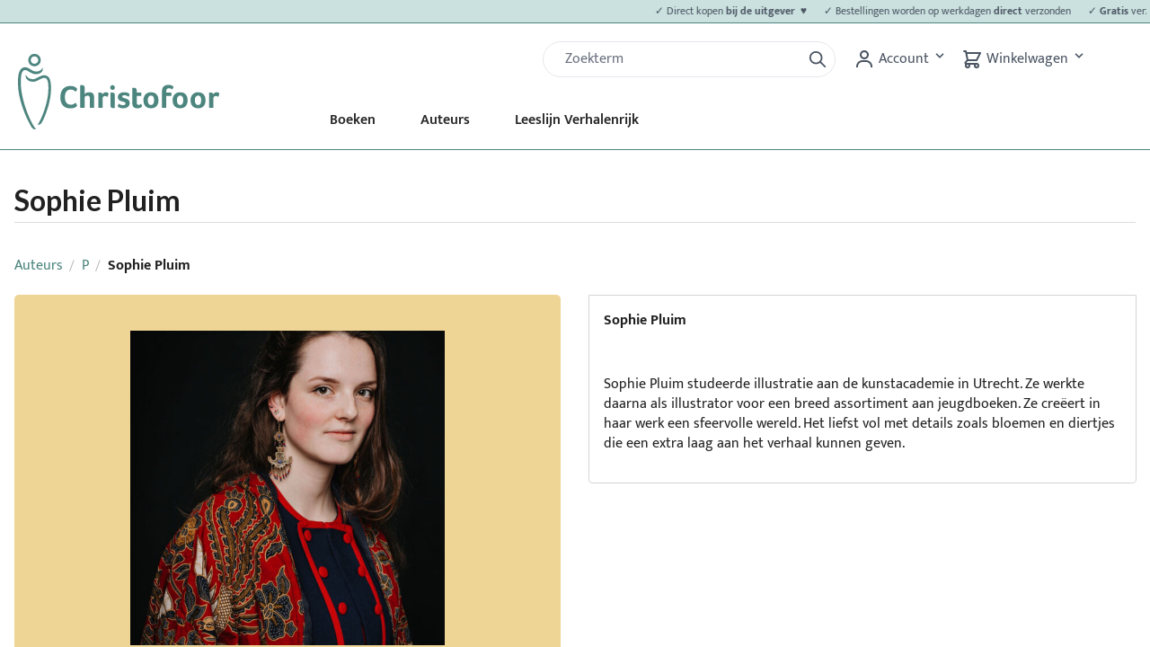

--- FILE ---
content_type: text/html; charset=UTF-8
request_url: https://christofoor.nl/auteur/sophie-pluim
body_size: 10807
content:
<!DOCTYPE html>
<html class="no-js h-100" lang="nl">
    <head>
        <meta charset="utf-8">
        <meta http-equiv="X-UA-Compatible" content="IE=edge">
        <meta name="viewport" content="width=device-width, initial-scale=1">

                                
<title>Sophie Pluim | Auteur | Uitgeverij Christofoor</title><meta name="robots" content="index,follow"/><link rel="canonical" href="https://christofoor.nl/auteur/sophie-pluim"/>        
                    

        
        <link rel="shortcut icon" href="/build/favicon/favicon/favicon.ico"><link rel="icon" type="image/png" sizes="16x16" href="/build/favicon/favicon/favicon-16x16.png"><link rel="icon" type="image/png" sizes="32x32" href="/build/favicon/favicon/favicon-32x32.png"><link rel="icon" type="image/png" sizes="48x48" href="/build/favicon/favicon/favicon-48x48.png"><link rel="manifest" href="/build/favicon/favicon/manifest.json"><meta name="mobile-web-app-capable" content="yes"><meta name="theme-color" content="#4D857F"><meta name="application-name" content="christofoor"><link rel="apple-touch-icon" sizes="57x57" href="/build/favicon/favicon/apple-touch-icon-57x57.png"><link rel="apple-touch-icon" sizes="60x60" href="/build/favicon/favicon/apple-touch-icon-60x60.png"><link rel="apple-touch-icon" sizes="72x72" href="/build/favicon/favicon/apple-touch-icon-72x72.png"><link rel="apple-touch-icon" sizes="76x76" href="/build/favicon/favicon/apple-touch-icon-76x76.png"><link rel="apple-touch-icon" sizes="114x114" href="/build/favicon/favicon/apple-touch-icon-114x114.png"><link rel="apple-touch-icon" sizes="120x120" href="/build/favicon/favicon/apple-touch-icon-120x120.png"><link rel="apple-touch-icon" sizes="144x144" href="/build/favicon/favicon/apple-touch-icon-144x144.png"><link rel="apple-touch-icon" sizes="152x152" href="/build/favicon/favicon/apple-touch-icon-152x152.png"><link rel="apple-touch-icon" sizes="167x167" href="/build/favicon/favicon/apple-touch-icon-167x167.png"><link rel="apple-touch-icon" sizes="180x180" href="/build/favicon/favicon/apple-touch-icon-180x180.png"><link rel="apple-touch-icon" sizes="1024x1024" href="/build/favicon/favicon/apple-touch-icon-1024x1024.png"><meta name="apple-mobile-web-app-capable" content="yes"><meta name="apple-mobile-web-app-status-bar-style" content="black-translucent"><meta name="apple-mobile-web-app-title" content="christofoor"><link rel="apple-touch-startup-image" media="(device-width: 320px) and (device-height: 568px) and (-webkit-device-pixel-ratio: 2) and (orientation: portrait)" href="/build/favicon/favicon/apple-touch-startup-image-640x1136.png"><link rel="apple-touch-startup-image" media="(device-width: 375px) and (device-height: 667px) and (-webkit-device-pixel-ratio: 2) and (orientation: portrait)" href="/build/favicon/favicon/apple-touch-startup-image-750x1334.png"><link rel="apple-touch-startup-image" media="(device-width: 414px) and (device-height: 896px) and (-webkit-device-pixel-ratio: 2) and (orientation: portrait)" href="/build/favicon/favicon/apple-touch-startup-image-828x1792.png"><link rel="apple-touch-startup-image" media="(device-width: 375px) and (device-height: 812px) and (-webkit-device-pixel-ratio: 3) and (orientation: portrait)" href="/build/favicon/favicon/apple-touch-startup-image-1125x2436.png"><link rel="apple-touch-startup-image" media="(device-width: 414px) and (device-height: 736px) and (-webkit-device-pixel-ratio: 3) and (orientation: portrait)" href="/build/favicon/favicon/apple-touch-startup-image-1242x2208.png"><link rel="apple-touch-startup-image" media="(device-width: 414px) and (device-height: 896px) and (-webkit-device-pixel-ratio: 3) and (orientation: portrait)" href="/build/favicon/favicon/apple-touch-startup-image-1242x2688.png"><link rel="apple-touch-startup-image" media="(device-width: 768px) and (device-height: 1024px) and (-webkit-device-pixel-ratio: 2) and (orientation: portrait)" href="/build/favicon/favicon/apple-touch-startup-image-1536x2048.png"><link rel="apple-touch-startup-image" media="(device-width: 834px) and (device-height: 1112px) and (-webkit-device-pixel-ratio: 2) and (orientation: portrait)" href="/build/favicon/favicon/apple-touch-startup-image-1668x2224.png"><link rel="apple-touch-startup-image" media="(device-width: 834px) and (device-height: 1194px) and (-webkit-device-pixel-ratio: 2) and (orientation: portrait)" href="/build/favicon/favicon/apple-touch-startup-image-1668x2388.png"><link rel="apple-touch-startup-image" media="(device-width: 1024px) and (device-height: 1366px) and (-webkit-device-pixel-ratio: 2) and (orientation: portrait)" href="/build/favicon/favicon/apple-touch-startup-image-2048x2732.png"><link rel="apple-touch-startup-image" media="(device-width: 810px) and (device-height: 1080px) and (-webkit-device-pixel-ratio: 2) and (orientation: portrait)" href="/build/favicon/favicon/apple-touch-startup-image-1620x2160.png"><link rel="apple-touch-startup-image" media="(device-width: 320px) and (device-height: 568px) and (-webkit-device-pixel-ratio: 2) and (orientation: landscape)" href="/build/favicon/favicon/apple-touch-startup-image-1136x640.png"><link rel="apple-touch-startup-image" media="(device-width: 375px) and (device-height: 667px) and (-webkit-device-pixel-ratio: 2) and (orientation: landscape)" href="/build/favicon/favicon/apple-touch-startup-image-1334x750.png"><link rel="apple-touch-startup-image" media="(device-width: 414px) and (device-height: 896px) and (-webkit-device-pixel-ratio: 2) and (orientation: landscape)" href="/build/favicon/favicon/apple-touch-startup-image-1792x828.png"><link rel="apple-touch-startup-image" media="(device-width: 375px) and (device-height: 812px) and (-webkit-device-pixel-ratio: 3) and (orientation: landscape)" href="/build/favicon/favicon/apple-touch-startup-image-2436x1125.png"><link rel="apple-touch-startup-image" media="(device-width: 414px) and (device-height: 736px) and (-webkit-device-pixel-ratio: 3) and (orientation: landscape)" href="/build/favicon/favicon/apple-touch-startup-image-2208x1242.png"><link rel="apple-touch-startup-image" media="(device-width: 414px) and (device-height: 896px) and (-webkit-device-pixel-ratio: 3) and (orientation: landscape)" href="/build/favicon/favicon/apple-touch-startup-image-2688x1242.png"><link rel="apple-touch-startup-image" media="(device-width: 768px) and (device-height: 1024px) and (-webkit-device-pixel-ratio: 2) and (orientation: landscape)" href="/build/favicon/favicon/apple-touch-startup-image-2048x1536.png"><link rel="apple-touch-startup-image" media="(device-width: 834px) and (device-height: 1112px) and (-webkit-device-pixel-ratio: 2) and (orientation: landscape)" href="/build/favicon/favicon/apple-touch-startup-image-2224x1668.png"><link rel="apple-touch-startup-image" media="(device-width: 834px) and (device-height: 1194px) and (-webkit-device-pixel-ratio: 2) and (orientation: landscape)" href="/build/favicon/favicon/apple-touch-startup-image-2388x1668.png"><link rel="apple-touch-startup-image" media="(device-width: 1024px) and (device-height: 1366px) and (-webkit-device-pixel-ratio: 2) and (orientation: landscape)" href="/build/favicon/favicon/apple-touch-startup-image-2732x2048.png"><link rel="apple-touch-startup-image" media="(device-width: 810px) and (device-height: 1080px) and (-webkit-device-pixel-ratio: 2) and (orientation: landscape)" href="/build/favicon/favicon/apple-touch-startup-image-2160x1620.png"><meta name="msapplication-TileColor" content="#fff"><meta name="msapplication-TileImage" content="/build/favicon/favicon/mstile-144x144.png"><meta name="msapplication-config" content="/build/favicon/favicon/browserconfig.xml">
                    <link rel="stylesheet" href="/build/shop/shop-entry.a24d3fb2.css">
<link rel="stylesheet" href="/build/shop/mollie-shop-entry.ac78419b.css">
        
        <style>
            .work-sans {
                font-family: 'Work Sans', sans-serif;
            }

            #menu-toggle:checked + #menu {
                display: block;
            }

            .hover\:grow {
                transition: all 0.3s;
                transform: scale(1);
            }

            .hover\:grow:hover {
                transform: scale(1.02);
            }

            .slider-item {
                -webkit-transition: opacity 0.6s ease-out;
                transition: opacity 0.6s ease-out;
            }

            .slider-indicators {
                list-style: none;
                margin: 0;
                padding: 0;
                position: absolute;
                bottom: 2%;
                left: 0;
                right: 0;
                text-align: center;
                z-index: 10;
            }

            
                    </style>
        <script type="text/javascript">
    window.dataLayer = window.dataLayer || [];
            window.dataLayer.push({"env":"prod","route":"author","channel":{"code":"default","name":"Webshop"},"locale":"nl_NL","currency":"EUR"});
    </script>

<!-- Google Tag Manager  -->
<script>(function(w,d,s,l,i){w[l]=w[l]||[];w[l].push({'gtm.start':
        new Date().getTime(),event:'gtm.js'});var f=d.getElementsByTagName(s)[0],
        j=d.createElement(s),dl=l!='dataLayer'?'&l='+l:'';j.async=true;j.src=
        'https://www.googletagmanager.com/gtm.js?id='+i+dl+'';f.parentNode.insertBefore(j,f);
    })(window,document,'script','dataLayer','GTM-5NMNT8Q');</script>
<!-- End Google Tag Manager -->

<script type="text/javascript">
    var gtmEnhancedEcommerceCurrencyCode = 'EUR';
</script>
<script type="text/javascript">
    var checkoutStepsConfiguration = window.checkoutStepsConfiguration || (window.checkoutStepsConfiguration = {"steps":{"1":[{"event":"click","selector":"a[href$='\/checkout\/']"}],"2":[{"event":"submit","selector":"form[name=sylius_checkout_address]"}],"3":[{"event":"submit","selector":"form[name=sylius_checkout_select_payment]","option":"enhancedEcommerceCheckoutGetChoiceValue"}]},"enabled":true});
</script>
<script type="text/javascript">
    var productImpressions = window.productImpressions || (window.productImpressions = []);
</script>
<script type="text/javascript">
    var productDetails = window.productDetails || (window.productDetails = []);
</script>



    </head>
    <body class="pushable">
        <!-- Google Tag Manager (noscript) -->
<noscript><iframe src="https://www.googletagmanager.com/ns.html?id=GTM-5NMNT8Q"
                  height="0" width="0" style="display:none;visibility:hidden"></iframe></noscript>
<!-- End Google Tag Manager (noscript) -->




                    <div class="pusher">
                            
<header class="text-gray-600 body-font border-groen border-0 border-b md:mb-10 mb-3">
            <div class="text-xs p-1 text-gray-600 body-font border-groen bg-groen-lightest border-0 border-b">
            <div id="tickerwrap" class="centerer">
                                                                                                                                                                                                                <ul id="ticker" class="usps pl-6 pr-6 block" style="-webkit-animation-duration: 35s; animation-duration: 35s;">
                                            <li class="pr-4">
                            <p>✓ Direct kopen <strong>bij de uitgever  ♥</strong></p>
                        </li>
                                            <li class="pr-4">
                            <p>✓ Bestellingen worden op werkdagen <strong>direct</strong> verzonden</p>
                        </li>
                                            <li class="pr-4">
                            <p>✓ <strong>Gratis</strong> verzending vanaf €20,-</p>
                        </li>
                                            <li class="pr-4">
                            <p>✓ <strong>Laagste prijs</strong> voor al onze boeken</p>
                        </li>
                                    </ul>
            </div>
        </div>
        <div class="main-header centerer mx-auto flex flex-wrap p-5 pb-0 md:flex-col flex-row items-start">
        <a class="logo flex title-font font-medium items-center text-gray-900" href="https://christofoor.nl/">
            <svg xmlns="http://www.w3.org/2000/svg" viewBox="0 0 1210.3 455.21"><defs><style>.a{fill:#4d857f;}</style></defs><path class="a" d="M129.64,12.23a37.71,37.71,0,1,0,37.71,37.7A37.7,37.7,0,0,0,129.64,12.23Zm0,60.18a22.49,22.49,0,1,1,22.49-22.48A22.48,22.48,0,0,1,129.64,72.41Z" transform="translate(-30.2 -12.23)"/><path class="a" d="M30.23,191.1C29.86,279.88,74.16,390.36,112,453.67c7.9,13.24,23.48,14.84,27.13,13.3C103.48,424.3,47.93,286.72,47.56,191c-.14-36.1-.08-81.06,26.33-81.06,15.88,0,34.21,23.19,60.29,24.81,23,1.43,37.58-9.41,42.61-19.08,5.29-10.15,1-21.59,1-21.59-3.36,13.1-18.73,26.08-40.14,24.81-24.06-1.44-42.33-26.1-64-26.1C26.59,92.78,30.33,168.57,30.23,191.1Z" transform="translate(-30.2 -12.23)"/><path class="a" d="M82.26,163.21C91,175.49,107.61,181.34,124.42,180c31.07-2.54,55.56-34.46,76.24-18.75,16.22,12.33,14.4,71.08,8.58,108.25-12.09,77.21-48.27,153.79-60.4,168.06,0,0,14.36,5.45,24.29-11.65,18.31-31.51,42.15-93.05,51.78-154.59,3.22-20.53,11.4-104.55-14.89-122.93-33.76-23.61-64.2,18.24-91.92,16.65-19-1.08-32.28-10.1-41.81-27C76.29,138,73.91,151.45,82.26,163.21Z" transform="translate(-30.2 -12.23)"/><path class="a" d="M381.08,329.82a28.27,28.27,0,0,1-8.59,5.41A59.94,59.94,0,0,1,360,339.09a76.41,76.41,0,0,1-14.77,1.35q-28.95,0-44.58-17.56T285,273.27q0-21,7.33-36.47t20.84-23.45q13.51-8,32.23-8a64.35,64.35,0,0,1,20.85,3.28q9.64,3.28,15.44,8.49,4.24,3.87,4.24,8.3,0,6-9.26,14.86A47.07,47.07,0,0,0,362.36,230,39.12,39.12,0,0,0,346.72,227q-16.79,0-25.76,12.16t-9,33.39q0,22.2,9.27,34.16t26.63,12a38,38,0,0,0,22.2-7.33c2.57-1.93,4.63-3.61,6.17-5q8.88,10.62,8.88,15.44a9,9,0,0,1-.87,4A16.8,16.8,0,0,1,381.08,329.82Z" transform="translate(-30.2 -12.23)"/><path class="a" d="M462.33,283.89q0-9.08-1.25-12.74a9.2,9.2,0,0,0-4.25-5.31,17.23,17.23,0,0,0-8.2-1.64,23.66,23.66,0,0,0-12.35,3q-5,3-5,7.43v62.53H405V201.09a26.08,26.08,0,0,1,3.47-.48c1.93-.19,3.74-.29,5.41-.29q17.37,0,17.37,15.25V254q9.45-10.8,27-10.8,12.35,0,19.49,4.82T487,262.85q1.53,6.76,1.54,19.88v54.43H462.33Z" transform="translate(-30.2 -12.23)"/><path class="a" d="M538.37,254.94a28.94,28.94,0,0,1,9.36-8.49,23.4,23.4,0,0,1,11.87-3.28q6.75,0,10.71,2.41a7.6,7.6,0,0,1,4,6.85,23.54,23.54,0,0,1-.87,5.69,53.94,53.94,0,0,1-2.32,6.95,45.86,45.86,0,0,1-3.18,6.47A24.73,24.73,0,0,0,561,267.2a20.31,20.31,0,0,0-7.33-1.26,15,15,0,0,0-9.94,3.47,10.51,10.51,0,0,0-4.15,8.3v59.45H513.28V245.87l2.32-.39a52.67,52.67,0,0,1,6.37-.38,21.44,21.44,0,0,1,10.9,2.51A11.12,11.12,0,0,1,538.37,254.94Z" transform="translate(-30.2 -12.23)"/><path class="a" d="M613.06,215a13.32,13.32,0,0,1-4,9.94,14.82,14.82,0,0,1-20.17,0,13.48,13.48,0,0,1-4-9.94,13.82,13.82,0,0,1,4-10,14.14,14.14,0,0,1,24.22,10Zm-.19,123.33q-1.35.76-9.27.77-9.08,0-13-3.86t-4-12.16v-77.2a24.11,24.11,0,0,1,3.47-.48,52.48,52.48,0,0,1,5.41-.29q17.37,0,17.37,15.24Z" transform="translate(-30.2 -12.23)"/><path class="a" d="M701.07,256.48q0,5-5.79,14.29a45.12,45.12,0,0,0-12.36-6.86,38.25,38.25,0,0,0-13.51-2.79q-12.93,0-12.93,8.29,0,6.57,14.09,9.65,11.77,2.32,18.43,6.08a26.67,26.67,0,0,1,10,9.37A25.68,25.68,0,0,1,702.42,308q0,14.66-10.62,23.35t-28.18,8.68q-14.48,0-24.12-4.24-9.07-3.87-9.07-9.46a14.37,14.37,0,0,1,1.93-6.85q1.92-3.57,4.44-7.43a39.65,39.65,0,0,0,11.77,6.85,37.43,37.43,0,0,0,13.7,2.8q14.67,0,14.67-10a8.76,8.76,0,0,0-3.47-7.43q-3.48-2.61-13.9-4.73-15-3.07-22-9.94t-7-18q0-12.74,10.62-20.56t26.63-7.81q14.28,0,24.32,4.24Q700.68,250.89,701.07,256.48Z" transform="translate(-30.2 -12.23)"/><path class="a" d="M720,323.26q-2.13-6.36-2.12-16.6V217.11l2.89-.38a54.79,54.79,0,0,1,6-.39q17.37,0,17.37,15.44v13.51h27V265h-27v41.3q0,13.52,11,13.51a18.28,18.28,0,0,0,7.91-1.93,24.91,24.91,0,0,0,7-4.83A51.86,51.86,0,0,1,774.7,321a13.37,13.37,0,0,1,1.25,5.21c0,2.44-1.35,4.76-4.05,6.94a29.3,29.3,0,0,1-10.33,5.12,48.4,48.4,0,0,1-13.6,1.83Q726.15,340.05,720,323.26Z" transform="translate(-30.2 -12.23)"/><path class="a" d="M875.34,291q0,15.25-5.5,26.44a37.91,37.91,0,0,1-15.63,16.89q-10.14,5.68-24.42,5.69-21.62,0-33.48-12.93t-11.87-35.51q0-14.67,5.89-25.77A40.65,40.65,0,0,1,806.54,249q10.32-5.79,24-5.79,21.6,0,33.19,12.64T875.34,291Zm-26.44.19q0-28-18.72-28-9.45,0-14.47,7.53t-5,20.65q0,13.89,4.92,21.42a15.93,15.93,0,0,0,14.18,7.53Q848.9,320.37,848.9,291.22Z" transform="translate(-30.2 -12.23)"/><path class="a" d="M957.56,226.76q-7.53-7.53-19.3-7.52-16,0-16,17v9.07h30.88v19.88H922.24v72H896.18V237q0-18.72,9.85-28.47t28.37-9.74a62.11,62.11,0,0,1,14.28,1.64A35.89,35.89,0,0,1,960.07,205q4.81,3.09,4.82,8.11Q964.89,217.89,957.56,226.76Z" transform="translate(-30.2 -12.23)"/><path class="a" d="M1050.78,291q0,15.25-5.5,26.44a38,38,0,0,1-15.63,16.89q-10.14,5.68-24.42,5.69-21.62,0-33.48-12.93t-11.87-35.51q0-14.67,5.88-25.77A40.77,40.77,0,0,1,982,249q10.34-5.79,24-5.79,21.62,0,33.2,12.64T1050.78,291Zm-26.44.19q0-28-18.72-28-9.47,0-14.48,7.53t-5,20.65q0,13.89,4.93,21.42a15.93,15.93,0,0,0,14.18,7.53Q1024.34,320.37,1024.34,291.22Z" transform="translate(-30.2 -12.23)"/><path class="a" d="M1158.66,291q0,15.25-5.5,26.44a37.85,37.85,0,0,1-15.63,16.89q-10.12,5.68-24.41,5.69-21.63,0-33.49-12.93t-11.87-35.51q0-14.67,5.89-25.77A40.65,40.65,0,0,1,1089.86,249q10.32-5.79,24-5.79,21.61,0,33.19,12.64T1158.66,291Zm-26.44.19q0-28-18.72-28-9.45,0-14.47,7.53t-5,20.65q0,13.89,4.92,21.42a15.93,15.93,0,0,0,14.19,7.53Q1132.21,320.37,1132.22,291.22Z" transform="translate(-30.2 -12.23)"/><path class="a" d="M1204.6,254.94a28.94,28.94,0,0,1,9.36-8.49,23.4,23.4,0,0,1,11.87-3.28q6.75,0,10.71,2.41a7.61,7.61,0,0,1,4,6.85,24,24,0,0,1-.86,5.69,55.53,55.53,0,0,1-2.32,6.95,47,47,0,0,1-3.19,6.47,24.69,24.69,0,0,0-6.94-4.34,20.37,20.37,0,0,0-7.34-1.26,15,15,0,0,0-9.94,3.47,10.54,10.54,0,0,0-4.15,8.3v59.45h-26.24V245.87l2.31-.39a52.79,52.79,0,0,1,6.37-.38,21.51,21.51,0,0,1,10.91,2.51A11.18,11.18,0,0,1,1204.6,254.94Z" transform="translate(-30.2 -12.23)"/></svg>

        </a>

        <form class='search flex px-0 sm:px-5 ml-10 block md:hidden' action="/search" method="GET">
    <div class="w-full h-10 pl-3 pr-2 bg-white border rounded-full flex justify-between items-center relative">
        <input name="q" id="q" type="search" class="form-control appearance-none w-full outline-none active:outline-none mt-1 mb-1 block border-0 focus:border-0 focus:bg-transparent bg-transparent focus:ring-0" aria-label="Zoek" placeholder="Zoekterm" value=""/>
        <button type="submit" class="ml-1 outline-none focus:outline-none active:outline-none">
            <svg fill="none" stroke="currentColor" stroke-linecap="round" stroke-linejoin="round" stroke-width="2"
                 viewBox="0 0 24 24" class="w-6 h-6">
                <path d="M21 21l-6-6m2-5a7 7 0 11-14 0 7 7 0 0114 0z"></path>
            </svg>
        </button>
    </div>
</form>
        <div class="quick-access-buttons flex justify-end">
            <form class='search flex px-5 hidden md:block' action="/search" method="GET">
    <div class="w-full h-10 pl-3 pr-2 bg-white border rounded-full flex justify-between items-center relative">
        <input name="q" id="q" type="search" class="form-control appearance-none w-full outline-none active:outline-none mt-1 mb-1 block border-0 focus:border-0 focus:bg-transparent bg-transparent focus:ring-0" aria-label="Zoek" placeholder="Zoekterm" value=""/>
        <button type="submit" class="ml-1 outline-none focus:outline-none active:outline-none">
            <svg fill="none" stroke="currentColor" stroke-linecap="round" stroke-linejoin="round" stroke-width="2"
                 viewBox="0 0 24 24" class="w-6 h-6">
                <path d="M21 21l-6-6m2-5a7 7 0 11-14 0 7 7 0 0114 0z"></path>
            </svg>
        </button>
    </div>
</form>
            







<div class="dropdown inline-block relative cursor-default">
    <svg class="fill-current hover:text-black inline" xmlns="http://www.w3.org/2000/svg" width="24" height="24" viewBox="0 0 24 24">
        <circle fill="none" cx="12" cy="7" r="3" />
        <path d="M12 2C9.243 2 7 4.243 7 7s2.243 5 5 5 5-2.243 5-5S14.757 2 12 2zM12 10c-1.654 0-3-1.346-3-3s1.346-3 3-3 3 1.346 3 3S13.654 10 12 10zM21 21v-1c0-3.859-3.141-7-7-7h-4c-3.86 0-7 3.141-7 7v1h2v-1c0-2.757 2.243-5 5-5h4c2.757 0 5 2.243 5 5v1H21z" />
    </svg>
    <span class="hidden md:inline">
                    Account
            </span>
    <button class="font-semibold py-2 pr-4 inline-flex items-center focus:outline-none">
        <svg class="fill-current h-4 w-4" xmlns="http://www.w3.org/2000/svg" viewBox="0 0 20 20"><path d="M9.293 12.95l.707.707L15.657 8l-1.414-1.414L10 10.828 5.757 6.586 4.343 8z"/> </svg>
    </button>
    <ul class="dropdown-menu absolute hidden bg-white text-gray-700 border z-30">
                    <li>
                <a class="rounded-t hover:bg-gray-200 py-2 px-4 block whitespace-no-wrap" href="/boeken/login" class="item">Inloggen</a>
            </li>
            <li>
                <a class="hover:bg-gray-200 py-2 px-4 block whitespace-no-wrap" href="/boeken/register" class="item">Registreren</a>
            </li>
            </ul>
</div>




            
<div id="sylius-cart-button" class="cart button cursor-pointer">
    


<svg xmlns="http://www.w3.org/2000/svg" class="h-6 w-6 inline" fill="none" width="24" height="24" viewBox="0 0 24 24" stroke="currentColor">
    <path stroke-linecap="round" stroke-linejoin="round" stroke-width="2" d="M3 3h2l.4 2M7 13h10l4-8H5.4M7 13L5.4 5M7 13l-2.293 2.293c-.63.63-.184 1.707.707 1.707H17m0 0a2 2 0 100 4 2 2 0 000-4zm-8 2a2 2 0 11-4 0 2 2 0 014 0z" />
</svg>
    <span class="hidden md:inline">
        Winkelwagen
    </span>
<button class="font-semibold py-2 pr-4 inline-flex items-center focus:outline-none">
    <svg class="fill-current h-4 w-4" xmlns="http://www.w3.org/2000/svg" viewBox="0 0 20 20"><path d="M9.293 12.95l.707.707L15.657 8l-1.414-1.414L10 10.828 5.757 6.586 4.343 8z"></path> </svg>
</button>



</div>
<div class="ui large flowing cart hidden popup cursor-default">
    


    Je winkelwagen is leeg.



</div>

        </div>
        <nav class="main-menu top-nav">
            <button id="mobile-menu-trigger" class="hamburger block md:hidden focus:outline-none" type="button" onclick="navToggle();">
    <div id="hamburger" class="tham tham-e-squeeze tham-w-6">
        <div class="tham-box">
            <div class="tham-inner" style="background-color: #4b5563"/>
        </div>
    </div>
</button>

<ul class="menu menu-bar z-10">
            <li>
            <a href="https://christofoor.nl/boeken/genres/kinder-en-jeugdboeken?_locale=nl" class="menu-link menu-bar-link" title="Boeken">
                Boeken
            </a>
                            <ul class="submenu-mobile">
                                                                                                                                            <li >
                            <a href="https://christofoor.nl/boeken/genres/kinder-en-jeugdboeken?_locale=nl" class="menu-link mega-menu-link" title="Kinder-&nbsp;en&nbsp;jeugdboeken">
                                > Kinder-&nbsp;en&nbsp;jeugdboeken
                            </a>
                        </li>
                                                                                                                                            <li >
                            <a href="https://christofoor.nl/boeken/genres/opvoeding-en-onderwijs?_locale=nl" class="menu-link mega-menu-link" title="Opvoeding&nbsp;en&nbsp;onderwijs">
                                > Opvoeding&nbsp;en&nbsp;onderwijs
                            </a>
                        </li>
                                                                                                                                            <li >
                            <a href="https://christofoor.nl/boeken/genres/inspiratie-zingeving?_locale=nl" class="menu-link mega-menu-link" title="Inspiratie&nbsp;en&nbsp;zingeving">
                                > Inspiratie&nbsp;en&nbsp;zingeving
                            </a>
                        </li>
                                                                                                                                            <li >
                            <a href="https://christofoor.nl/boeken/genres/natuur?_locale=nl" class="menu-link mega-menu-link" title="Natuur">
                                > Natuur
                            </a>
                        </li>
                                    </ul>
                    </li>
            <li>
            <a href="https://christofoor.nl/auteurs?_locale=nl" class="menu-link menu-bar-link" title="Auteurs">
                Auteurs
            </a>
                    </li>
            <li>
            <a href="https://christofoor.nl/leeslijn-verhalenrijk" class="menu-link menu-bar-link" title="Leeslijn Verhalenrijk">
                Leeslijn Verhalenrijk
            </a>
                            <ul class="submenu-mobile">
                                                                                                                                            <li >
                            <a href="https://christofoor.nl/leeslijn-verhalenrijk" class="menu-link mega-menu-link" title="Alles&nbsp;over&nbsp;Verhalenrijk">
                                > Alles&nbsp;over&nbsp;Verhalenrijk
                            </a>
                        </li>
                                                                                                                                            <li >
                            <a href="https://christofoor.nl/leeslijn-verhalenrijk/extra-materiaal-verhalenrijk" class="menu-link mega-menu-link" title="Extra&nbsp;materiaal&nbsp;Verhalenrijk">
                                > Extra&nbsp;materiaal&nbsp;Verhalenrijk
                            </a>
                        </li>
                                    </ul>
                    </li>
    
    <li class="mobile-menu-header">
        <a class="logo flex title-font font-medium items-center text-gray-900" href="https://christofoor.nl/">
            <svg xmlns="http://www.w3.org/2000/svg" viewBox="0 0 1210.3 455.21"><defs><style>.a{fill:#4d857f;}</style></defs><path class="a" d="M129.64,12.23a37.71,37.71,0,1,0,37.71,37.7A37.7,37.7,0,0,0,129.64,12.23Zm0,60.18a22.49,22.49,0,1,1,22.49-22.48A22.48,22.48,0,0,1,129.64,72.41Z" transform="translate(-30.2 -12.23)"/><path class="a" d="M30.23,191.1C29.86,279.88,74.16,390.36,112,453.67c7.9,13.24,23.48,14.84,27.13,13.3C103.48,424.3,47.93,286.72,47.56,191c-.14-36.1-.08-81.06,26.33-81.06,15.88,0,34.21,23.19,60.29,24.81,23,1.43,37.58-9.41,42.61-19.08,5.29-10.15,1-21.59,1-21.59-3.36,13.1-18.73,26.08-40.14,24.81-24.06-1.44-42.33-26.1-64-26.1C26.59,92.78,30.33,168.57,30.23,191.1Z" transform="translate(-30.2 -12.23)"/><path class="a" d="M82.26,163.21C91,175.49,107.61,181.34,124.42,180c31.07-2.54,55.56-34.46,76.24-18.75,16.22,12.33,14.4,71.08,8.58,108.25-12.09,77.21-48.27,153.79-60.4,168.06,0,0,14.36,5.45,24.29-11.65,18.31-31.51,42.15-93.05,51.78-154.59,3.22-20.53,11.4-104.55-14.89-122.93-33.76-23.61-64.2,18.24-91.92,16.65-19-1.08-32.28-10.1-41.81-27C76.29,138,73.91,151.45,82.26,163.21Z" transform="translate(-30.2 -12.23)"/><path class="a" d="M381.08,329.82a28.27,28.27,0,0,1-8.59,5.41A59.94,59.94,0,0,1,360,339.09a76.41,76.41,0,0,1-14.77,1.35q-28.95,0-44.58-17.56T285,273.27q0-21,7.33-36.47t20.84-23.45q13.51-8,32.23-8a64.35,64.35,0,0,1,20.85,3.28q9.64,3.28,15.44,8.49,4.24,3.87,4.24,8.3,0,6-9.26,14.86A47.07,47.07,0,0,0,362.36,230,39.12,39.12,0,0,0,346.72,227q-16.79,0-25.76,12.16t-9,33.39q0,22.2,9.27,34.16t26.63,12a38,38,0,0,0,22.2-7.33c2.57-1.93,4.63-3.61,6.17-5q8.88,10.62,8.88,15.44a9,9,0,0,1-.87,4A16.8,16.8,0,0,1,381.08,329.82Z" transform="translate(-30.2 -12.23)"/><path class="a" d="M462.33,283.89q0-9.08-1.25-12.74a9.2,9.2,0,0,0-4.25-5.31,17.23,17.23,0,0,0-8.2-1.64,23.66,23.66,0,0,0-12.35,3q-5,3-5,7.43v62.53H405V201.09a26.08,26.08,0,0,1,3.47-.48c1.93-.19,3.74-.29,5.41-.29q17.37,0,17.37,15.25V254q9.45-10.8,27-10.8,12.35,0,19.49,4.82T487,262.85q1.53,6.76,1.54,19.88v54.43H462.33Z" transform="translate(-30.2 -12.23)"/><path class="a" d="M538.37,254.94a28.94,28.94,0,0,1,9.36-8.49,23.4,23.4,0,0,1,11.87-3.28q6.75,0,10.71,2.41a7.6,7.6,0,0,1,4,6.85,23.54,23.54,0,0,1-.87,5.69,53.94,53.94,0,0,1-2.32,6.95,45.86,45.86,0,0,1-3.18,6.47A24.73,24.73,0,0,0,561,267.2a20.31,20.31,0,0,0-7.33-1.26,15,15,0,0,0-9.94,3.47,10.51,10.51,0,0,0-4.15,8.3v59.45H513.28V245.87l2.32-.39a52.67,52.67,0,0,1,6.37-.38,21.44,21.44,0,0,1,10.9,2.51A11.12,11.12,0,0,1,538.37,254.94Z" transform="translate(-30.2 -12.23)"/><path class="a" d="M613.06,215a13.32,13.32,0,0,1-4,9.94,14.82,14.82,0,0,1-20.17,0,13.48,13.48,0,0,1-4-9.94,13.82,13.82,0,0,1,4-10,14.14,14.14,0,0,1,24.22,10Zm-.19,123.33q-1.35.76-9.27.77-9.08,0-13-3.86t-4-12.16v-77.2a24.11,24.11,0,0,1,3.47-.48,52.48,52.48,0,0,1,5.41-.29q17.37,0,17.37,15.24Z" transform="translate(-30.2 -12.23)"/><path class="a" d="M701.07,256.48q0,5-5.79,14.29a45.12,45.12,0,0,0-12.36-6.86,38.25,38.25,0,0,0-13.51-2.79q-12.93,0-12.93,8.29,0,6.57,14.09,9.65,11.77,2.32,18.43,6.08a26.67,26.67,0,0,1,10,9.37A25.68,25.68,0,0,1,702.42,308q0,14.66-10.62,23.35t-28.18,8.68q-14.48,0-24.12-4.24-9.07-3.87-9.07-9.46a14.37,14.37,0,0,1,1.93-6.85q1.92-3.57,4.44-7.43a39.65,39.65,0,0,0,11.77,6.85,37.43,37.43,0,0,0,13.7,2.8q14.67,0,14.67-10a8.76,8.76,0,0,0-3.47-7.43q-3.48-2.61-13.9-4.73-15-3.07-22-9.94t-7-18q0-12.74,10.62-20.56t26.63-7.81q14.28,0,24.32,4.24Q700.68,250.89,701.07,256.48Z" transform="translate(-30.2 -12.23)"/><path class="a" d="M720,323.26q-2.13-6.36-2.12-16.6V217.11l2.89-.38a54.79,54.79,0,0,1,6-.39q17.37,0,17.37,15.44v13.51h27V265h-27v41.3q0,13.52,11,13.51a18.28,18.28,0,0,0,7.91-1.93,24.91,24.91,0,0,0,7-4.83A51.86,51.86,0,0,1,774.7,321a13.37,13.37,0,0,1,1.25,5.21c0,2.44-1.35,4.76-4.05,6.94a29.3,29.3,0,0,1-10.33,5.12,48.4,48.4,0,0,1-13.6,1.83Q726.15,340.05,720,323.26Z" transform="translate(-30.2 -12.23)"/><path class="a" d="M875.34,291q0,15.25-5.5,26.44a37.91,37.91,0,0,1-15.63,16.89q-10.14,5.68-24.42,5.69-21.62,0-33.48-12.93t-11.87-35.51q0-14.67,5.89-25.77A40.65,40.65,0,0,1,806.54,249q10.32-5.79,24-5.79,21.6,0,33.19,12.64T875.34,291Zm-26.44.19q0-28-18.72-28-9.45,0-14.47,7.53t-5,20.65q0,13.89,4.92,21.42a15.93,15.93,0,0,0,14.18,7.53Q848.9,320.37,848.9,291.22Z" transform="translate(-30.2 -12.23)"/><path class="a" d="M957.56,226.76q-7.53-7.53-19.3-7.52-16,0-16,17v9.07h30.88v19.88H922.24v72H896.18V237q0-18.72,9.85-28.47t28.37-9.74a62.11,62.11,0,0,1,14.28,1.64A35.89,35.89,0,0,1,960.07,205q4.81,3.09,4.82,8.11Q964.89,217.89,957.56,226.76Z" transform="translate(-30.2 -12.23)"/><path class="a" d="M1050.78,291q0,15.25-5.5,26.44a38,38,0,0,1-15.63,16.89q-10.14,5.68-24.42,5.69-21.62,0-33.48-12.93t-11.87-35.51q0-14.67,5.88-25.77A40.77,40.77,0,0,1,982,249q10.34-5.79,24-5.79,21.62,0,33.2,12.64T1050.78,291Zm-26.44.19q0-28-18.72-28-9.47,0-14.48,7.53t-5,20.65q0,13.89,4.93,21.42a15.93,15.93,0,0,0,14.18,7.53Q1024.34,320.37,1024.34,291.22Z" transform="translate(-30.2 -12.23)"/><path class="a" d="M1158.66,291q0,15.25-5.5,26.44a37.85,37.85,0,0,1-15.63,16.89q-10.12,5.68-24.41,5.69-21.63,0-33.49-12.93t-11.87-35.51q0-14.67,5.89-25.77A40.65,40.65,0,0,1,1089.86,249q10.32-5.79,24-5.79,21.61,0,33.19,12.64T1158.66,291Zm-26.44.19q0-28-18.72-28-9.45,0-14.47,7.53t-5,20.65q0,13.89,4.92,21.42a15.93,15.93,0,0,0,14.19,7.53Q1132.21,320.37,1132.22,291.22Z" transform="translate(-30.2 -12.23)"/><path class="a" d="M1204.6,254.94a28.94,28.94,0,0,1,9.36-8.49,23.4,23.4,0,0,1,11.87-3.28q6.75,0,10.71,2.41a7.61,7.61,0,0,1,4,6.85,24,24,0,0,1-.86,5.69,55.53,55.53,0,0,1-2.32,6.95,47,47,0,0,1-3.19,6.47,24.69,24.69,0,0,0-6.94-4.34,20.37,20.37,0,0,0-7.34-1.26,15,15,0,0,0-9.94,3.47,10.54,10.54,0,0,0-4.15,8.3v59.45h-26.24V245.87l2.31-.39a52.79,52.79,0,0,1,6.37-.38,21.51,21.51,0,0,1,10.91,2.51A11.18,11.18,0,0,1,1204.6,254.94Z" transform="translate(-30.2 -12.23)"/></svg>

        </a>
    </li>
</ul>

                    </nav>
    </div>
</header>
                            <div class="ui container">
        <h1 class="ui monster dividing header ">
            Sophie Pluim
        </h1>
        <div class="ui breadcrumb w-full">
            <a href="/auteurs" class="section">Auteurs</a>
            <div class="divider"> / </div>
            <div class="section">
                <a href='/auteurs/p'>
                    P
                </a>
            </div>
            <div class="divider"> / </div>
            <div class="active section">Sophie Pluim</div>
        </div>

                
                                
        <div class="ui two column stackable grid">
                        <div class="column">
                <div>
                    <a href="/uploads/media/author-large/01/191-sophie-pluim-by-maan-limburgklein.jpg?v=1-0" class="ui fluid image md:p-10 p-5 rounded mb-5 h-64 md:h-64 lg:h-auto xl:h-auto w-full my-0 mx-auto overflow-visible bg-geel-lightest" style="background-color: #EED495;" data-lightbox="sylius-product-image" data-title="Sophie Pluim">
                        <img src="/uploads/media/author/01/191-sophie-pluim-by-maan-limburgklein.jpg?v=1-0" id="main-image" style="object-fit: contain; max-height: 350px;" class="h-64 md:h-64 lg:h-auto xl:h-auto m-auto rounded" alt="Sophie Pluim">
                    </a>
                </div>
            </div>
                        <div class="column">
                                <div class="ui bottom attached tab segment active" data-tab="details">
                    <strong>Sophie Pluim</strong>
                    
                    
                                        <p class="pt-8 text-sm">
                                                    <p>Sophie Pluim studeerde illustratie aan de kunstacademie in Utrecht. Ze werkte daarna als illustrator voor een breed assortiment aan jeugdboeken. Ze creëert in haar werk een sfeervolle wereld. Het liefst vol met details zoals bloemen en diertjes die een extra laag aan het verhaal kunnen geven.</p>
                                            </p>
                </div>

                                <div class="ui hidden divider"></div>
            </div>
        </div>

                <h4 class="ui horizontal section divider header">
            Verschenen bij Christofoor
        </h4>
        <div class="ui four doubling cards">
                            


<div class="ui fluid card" >
    <a href="/boeken/detail/wij-willen-een-pannenkoek?_locale=nl_NL" class="blurring dimmable image">
                <div class="ui dimmer">
            <div class="content">
                <div class="center">
                    <div class="ui inverted button">Bekijk details</div>
                </div>
            </div>
        </div>
                
    
    <img src="https://christofoor.nl/media/cache/app_shop_product_thumbnail/images/books/9789060389409/oWijWillenEenPannenkoek-VP-RGB-Klein.jpg"  alt="Wij willen een pannenkoek!" class="hover:grow hover:shadow-lg ui bordered image rounded" />

            </a>
    <div class="content" >
        <a title="Wij willen een pannenkoek!" href="/boeken/detail/wij-willen-een-pannenkoek?_locale=nl_NL" class="header sylius-product-name" >Wij willen een pannenkoek!</a>
                    <div class="sylius-product-price" >€ 16,95</div>
            </div>
</div>



                            


<div class="ui fluid card" >
    <a href="/boeken/detail/lente-sophie-pluim?_locale=nl_NL" class="blurring dimmable image">
                <div class="ui dimmer">
            <div class="content">
                <div class="center">
                    <div class="ui inverted button">Bekijk details</div>
                </div>
            </div>
        </div>
                
    
    <img src="https://christofoor.nl/media/cache/app_shop_product_thumbnail/e0/28/0baff12d9cef68c420c3a01974a1.jpg"  alt="Lente" class="hover:grow hover:shadow-lg ui bordered image rounded" />

            </a>
    <div class="content" >
        <a title="Lente" href="/boeken/detail/lente-sophie-pluim?_locale=nl_NL" class="header sylius-product-name" >Lente</a>
                    <div class="sylius-product-price" >€ 11,50</div>
            </div>
</div>



                            


<div class="ui fluid card" >
    <a href="/boeken/detail/herfst-spelen%20en%20ontdekken?_locale=nl_NL" class="blurring dimmable image">
                <div class="ui dimmer">
            <div class="content">
                <div class="center">
                    <div class="ui inverted button">Bekijk details</div>
                </div>
            </div>
        </div>
                <div class="product-labels">
        <div class="product-label product-label-Herdruk"><span>Tijdelijk uitverkocht</span></div>
</div>

    
    <img src="https://christofoor.nl/media/cache/app_shop_product_thumbnail/65/43/3827ec7f516229420602fd3df68b.jpg"  alt="Herfst" class="hover:grow hover:shadow-lg ui bordered image rounded" />

            </a>
    <div class="content" >
        <a title="Herfst" href="/boeken/detail/herfst-spelen%20en%20ontdekken?_locale=nl_NL" class="header sylius-product-name" >Herfst</a>
                    <div class="sylius-product-price" >€ 11,50</div>
            </div>
</div>



                            


<div class="ui fluid card" >
    <a href="/boeken/detail/winter-spelenenontdekken?_locale=nl_NL" class="blurring dimmable image">
                <div class="ui dimmer">
            <div class="content">
                <div class="center">
                    <div class="ui inverted button">Bekijk details</div>
                </div>
            </div>
        </div>
                
    
    <img src="https://christofoor.nl/media/cache/app_shop_product_thumbnail/ff/17/a79676c96abf1a27d70547be0f4a.jpg"  alt="Winter" class="hover:grow hover:shadow-lg ui bordered image rounded" />

            </a>
    <div class="content" >
        <a title="Winter" href="/boeken/detail/winter-spelenenontdekken?_locale=nl_NL" class="header sylius-product-name" >Winter</a>
                    <div class="sylius-product-price" >€ 11,50</div>
            </div>
</div>



                            


<div class="ui fluid card" >
    <a href="/boeken/detail/een-eiland-vol-dieren?_locale=nl_NL" class="blurring dimmable image">
                <div class="ui dimmer">
            <div class="content">
                <div class="center">
                    <div class="ui inverted button">Bekijk details</div>
                </div>
            </div>
        </div>
                
    
    <img src="https://christofoor.nl/media/cache/app_shop_product_thumbnail/d6/d2/85ddaa9bff9f60d788194196d66d.jpg"  alt="Een eiland vol dieren" class="hover:grow hover:shadow-lg ui bordered image rounded" />

            </a>
    <div class="content" >
        <a title="Een eiland vol dieren" href="/boeken/detail/een-eiland-vol-dieren?_locale=nl_NL" class="header sylius-product-name" >Een eiland vol dieren</a>
                    <div class="sylius-product-price" >€ 12,95</div>
            </div>
</div>



                            


<div class="ui fluid card" >
    <a href="/boeken/detail/zomer-sophie-pluim?_locale=nl_NL" class="blurring dimmable image">
                <div class="ui dimmer">
            <div class="content">
                <div class="center">
                    <div class="ui inverted button">Bekijk details</div>
                </div>
            </div>
        </div>
                
    
    <img src="https://christofoor.nl/media/cache/app_shop_product_thumbnail/eb/58/1eb32678b1f233b712f9b542a7b4.jpg"  alt="Zomer" class="hover:grow hover:shadow-lg ui bordered image rounded" />

            </a>
    <div class="content" >
        <a title="Zomer" href="/boeken/detail/zomer-sophie-pluim?_locale=nl_NL" class="header sylius-product-name" >Zomer</a>
                    <div class="sylius-product-price" >€ 11,50</div>
            </div>
</div>



                            


<div class="ui fluid card" >
    <a href="/boeken/detail/naar-buiten-naar-buiten?_locale=nl_NL" class="blurring dimmable image">
                <div class="ui dimmer">
            <div class="content">
                <div class="center">
                    <div class="ui inverted button">Bekijk details</div>
                </div>
            </div>
        </div>
                
    
    <img src="https://christofoor.nl/media/cache/app_shop_product_thumbnail/ac/14/5716e6c364443aab800c044306ae.jpg"  alt="Naar buiten! Naar Buiten!" class="hover:grow hover:shadow-lg ui bordered image rounded" />

            </a>
    <div class="content" >
        <a title="Naar buiten! Naar Buiten!" href="/boeken/detail/naar-buiten-naar-buiten?_locale=nl_NL" class="header sylius-product-name" >Naar buiten! Naar Buiten!</a>
                    <div class="sylius-product-price" >€ 16,95</div>
            </div>
</div>



                            


<div class="ui fluid card" >
    <a href="/boeken/detail/avond?_locale=nl_NL" class="blurring dimmable image">
                <div class="ui dimmer">
            <div class="content">
                <div class="center">
                    <div class="ui inverted button">Bekijk details</div>
                </div>
            </div>
        </div>
                
    
    <img src="https://christofoor.nl/media/cache/app_shop_product_thumbnail/6c/04/52a245cbdbf1023042844020f090.jpg"  alt="Avond" class="hover:grow hover:shadow-lg ui bordered image rounded" />

            </a>
    <div class="content" >
        <a title="Avond" href="/boeken/detail/avond?_locale=nl_NL" class="header sylius-product-name" >Avond</a>
                    <div class="sylius-product-price" >€ 11,95</div>
            </div>
</div>



                    </div>
            </div>
                            
<footer class="bg-grijs-light text-gray-600 body-font md:mt-20 mt-6 bg-groen-lightest">
    <div class="container centerer px-5 py-24 mx-auto flex md:items-center lg:items-start md:flex-row md:flex-nowrap flex-wrap flex-col">
        <div class="w-64 flex-shrink-0 md:mx-0 mx-auto text-center md:text-left">
                                            <span class="flex title-font font-medium items-center md:justify-start justify-center text-gray-900 icon">
                    <svg
    xmlns="http://www.w3.org/2000/svg"
    viewBox="0 0 100.63281 230.72226"
    height="230.72226"
    width="100.63281"
    xml:space="preserve"
    id="mark"
    version="1.1">
    <defs id="defs3779">
        <clipPath id="clipPath3791" clipPathUnits="userSpaceOnUse">
            <path id="path3789" d="M 0,792 H 612 V 0 H 0 Z"/>
        </clipPath>
    </defs>
    <g transform="matrix(1.3333333,0,0,-1.3333333,-146.07968,651.90945)" id="g3783">
        <g id="g3785">
            <g clip-path="url(#clipPath3791)" id="g3787">
                <g transform="translate(146.4282,466.6201)" id="g3837">
                    <path id="path3839"
                          style="fill-opacity:1;fill-rule:nonzero;stroke:none"
                          d="m 0,0 c -4.603,0 -8.335,3.729 -8.335,8.335 0,4.603 3.732,8.338 8.335,8.338 4.605,0 8.338,-3.735 8.338,-8.338 C 8.338,3.729 4.605,0 0,0 m 0,22.312 c -7.718,0 -13.976,-6.258 -13.976,-13.977 0,-7.72 6.258,-13.98 13.976,-13.98 7.72,0 13.979,6.26 13.979,13.98 0,7.719 -6.259,13.977 -13.979,13.977"/>
                </g>
                <g transform="translate(109.5737,422.6191)" id="g3841">
                    <path id="path3843"
                          style="fill-opacity:1;fill-rule:nonzero;stroke:none"
                          d="m 0,0 c -0.137,-32.914 16.287,-73.875 30.303,-97.347 2.93,-4.906 8.706,-5.502 10.057,-4.928 C 27.154,-86.459 6.56,-35.452 6.423,0.039 6.372,13.424 6.394,30.092 16.184,30.092 c 5.889,0 12.683,-8.596 22.353,-9.197 8.539,-0.532 13.932,3.487 15.798,7.072 1.96,3.765 0.385,8.005 0.385,8.005 -1.246,-4.856 -6.944,-9.67 -14.882,-9.198 -8.92,0.533 -15.693,9.677 -23.744,9.677 C -1.351,36.451 0.035,8.354 0,0"/>
                </g>
                <g transform="translate(128.8608,432.957)" id="g3845">
                    <path id="path3847"
                          style="fill-opacity:1;fill-rule:nonzero;stroke:none"
                          d="m 0,0 c 3.229,-4.553 9.397,-6.721 15.633,-6.209 11.519,0.943 20.598,12.777 28.265,6.951 6.012,-4.57 5.337,-26.35 3.178,-40.131 -4.482,-28.628 -17.895,-57.015 -22.389,-62.308 0,0 5.322,-2.02 9.003,4.318 6.788,11.683 15.628,34.498 19.198,57.315 1.194,7.611 4.224,38.761 -5.52,45.576 C 34.852,14.265 23.563,-1.25 13.287,-0.664 6.245,-0.261 1.321,3.082 -2.212,9.362 -2.212,9.362 -3.096,4.359 0,0"/>
                </g>
            </g>
        </g>
    </g>
</svg>

                    <span class="ml-3 text-l">Contact informatie</span>
                </span>
                <div class="mt-2 text-sm text-gray-500 ml-0 md:ml-14">
                    <p>Boulevard 12<br />3707 BM Zeist</p>
                                                            <div>
                        <i class="fas fa-envelope"></i>
                        <a href="mailto:info@christofoor.nl" class="email">
                            info@christofoor.nl
                        </a>
                    </div>
                                    </div>
                    </div>
        <div class="flex-grow flex flex-wrap md:pl-20 -mb-10 md:mt-0 mt-10 md:text-left text-center">
                                        <div class="lg:w-1/4 md:w-1/2 w-full px-4">
                    <h2 class="title-font font-medium text-gray-900 tracking-widest text-sm mb-3 uppercase">
                        <a href="https://christofoor.nl/over-christofoor/onze-uitgeverij-1"
                           title="Onze uitgeverij">Onze uitgeverij</a>
                    </h2>
                    <nav class="list-none mb-10">
                        <ul>
                                                            <li>
                                    <a class="text-gray-600 hover:text-gray-800"
                                       href="https://christofoor.nl/over-christofoor/onze-uitgeverij-1"
                                       title="Over Christofoor">Over Christofoor</a>
                                </li>
                                                            <li>
                                    <a class="text-gray-600 hover:text-gray-800"
                                       href="https://christofoor.nl/over-christofoor/nieuwsbrieven"
                                       title="Nieuwsbrieven">Nieuwsbrieven</a>
                                </li>
                                                    </ul>
                    </nav>
                </div>
                            <div class="lg:w-1/4 md:w-1/2 w-full px-4">
                    <h2 class="title-font font-medium text-gray-900 tracking-widest text-sm mb-3 uppercase">
                        <a href="https://christofoor.nl/onze-boeken/verkooppunten"
                           title="Onze boeken">Onze boeken</a>
                    </h2>
                    <nav class="list-none mb-10">
                        <ul>
                                                            <li>
                                    <a class="text-gray-600 hover:text-gray-800"
                                       href="https://christofoor.nl/onze-boeken/verkooppunten"
                                       title="Verkooppunten">Verkooppunten</a>
                                </li>
                                                            <li>
                                    <a class="text-gray-600 hover:text-gray-800"
                                       href="https://christofoor.nl/onze-boeken/zaaikalender"
                                       title="Abonneren Zaaikalender">Abonneren Zaaikalender</a>
                                </li>
                                                            <li>
                                    <a class="text-gray-600 hover:text-gray-800"
                                       href="https://christofoor.nl/jaarplanner"
                                       title="Jaarplanner">Jaarplanner</a>
                                </li>
                                                            <li>
                                    <a class="text-gray-600 hover:text-gray-800"
                                       href="https://christofoor.nl/voor-de-feestdagen"
                                       title="Voor de feestdagen: de mooiste cadeau- en winterboeken">Voor de feestdagen: de mooiste cadeau- en winterboeken</a>
                                </li>
                                                            <li>
                                    <a class="text-gray-600 hover:text-gray-800"
                                       href="https://christofoor.nl/brochure"
                                       title="Brochure">Brochure</a>
                                </li>
                                                            <li>
                                    <a class="text-gray-600 hover:text-gray-800"
                                       href="https://christofoor.nl/leeslijn-verhalenrijk"
                                       title="Alles over Verhalenrijk">Alles over Verhalenrijk</a>
                                </li>
                                                    </ul>
                    </nav>
                </div>
                            <div class="lg:w-1/4 md:w-1/2 w-full px-4">
                    <h2 class="title-font font-medium text-gray-900 tracking-widest text-sm mb-3 uppercase">
                        <a href="https://christofoor.nl/seizoenen-en-jaarfeesten-1/contact/veel-gestelde-vragen"
                           title="Webshop">Webshop</a>
                    </h2>
                    <nav class="list-none mb-10">
                        <ul>
                                                            <li>
                                    <a class="text-gray-600 hover:text-gray-800"
                                       href="https://christofoor.nl/webshop/verzending-en-retouren"
                                       title="Verzending en retouren">Verzending en retouren</a>
                                </li>
                                                            <li>
                                    <a class="text-gray-600 hover:text-gray-800"
                                       href="https://christofoor.nl/webshop/voorwaarden"
                                       title="Algemene Voorwaarden">Algemene Voorwaarden</a>
                                </li>
                                                    </ul>
                    </nav>
                </div>
                            <div class="lg:w-1/4 md:w-1/2 w-full px-4">
                    <h2 class="title-font font-medium text-gray-900 tracking-widest text-sm mb-3 uppercase">
                        <a href="https://christofoor.nl/contact/contact"
                           title="Contact">Contact</a>
                    </h2>
                    <nav class="list-none mb-10">
                        <ul>
                                                            <li>
                                    <a class="text-gray-600 hover:text-gray-800"
                                       href="https://christofoor.nl/seizoenen-en-jaarfeesten-1/contact/veel-gestelde-vragen"
                                       title="Veelgestelde vragen">Veelgestelde vragen</a>
                                </li>
                                                            <li>
                                    <a class="text-gray-600 hover:text-gray-800"
                                       href="https://christofoor.nl/seizoenen-en-jaarfeesten-1/contact/boekhandel-en-b2b-1"
                                       title="Boekhandel en B2B">Boekhandel en B2B</a>
                                </li>
                                                            <li>
                                    <a class="text-gray-600 hover:text-gray-800"
                                       href="https://christofoor.nl/seizoenen-en-jaarfeesten-1/contact/manuscripten"
                                       title="Manuscripten">Manuscripten</a>
                                </li>
                                                            <li>
                                    <a class="text-gray-600 hover:text-gray-800"
                                       href="https://christofoor.nl/contact/contact"
                                       title="Contact">Contact</a>
                                </li>
                                                    </ul>
                    </nav>
                </div>
                    </div>
    </div>
    <div class="bg-white">
        <div class="container centerer mx-auto py-4 px-5 flex flex-wrap flex-col sm:flex-row">
            <p class="text-gray-500 text-sm text-center sm:text-left">
                                    © 2026 Uitgeverij Christofoor
                            </p>
            <span class="inline-flex sm:ml-auto sm:mt-0 mt-2 justify-center sm:justify-start">
                                                            <a href="https://nl-nl.facebook.com/pages/Uitgeverij-Christofoor/262935623760962" title="facebook" target="_blank" rel="nofollow" class="w-5 h-5 ml-3 text-gray-500">
                            <i class="fab fa-facebook"></i>
                        </a>
                                            <a href="https://www.instagram.com/uitgeverijchristofoor/" title="instagram" target="_blank" rel="nofollow" class="w-5 h-5 ml-3 text-gray-500">
                            <i class="fab fa-instagram"></i>
                        </a>
                                                </span>
        </div>
    </div>
</footer>
                                        <script src="/build/shop/shop-entry.778248dd.js"></script>
<script src="/build/shop/mollie-shop-entry.8059e07c.js"></script>

<script src="/bundles/gtmplugin/prototype.events.js"></script>
<script src="/bundles/syliusgtmenhancedecommerceplugin/gtm.enhancedEcommerce.checkout.js"></script>
<script src="/bundles/syliusgtmenhancedecommerceplugin/gtm.enhancedEcommerce.productClicks.js"></script>

<script>
    $(function () {
        $('.setono-terms-modal-link').each(function () {
            $(this).on('click', function (e) {
                e.preventDefault();
                var url = $(this).attr('href');
                $.get(url, function (data) {
                    $('.info.modal .content').html(data);
                    $(".info.modal").modal({closable:true,observeChanges:true}).modal('show');
                });
            });
        });
    });
</script>

<div class="ui small info modal">
    <div class="content"></div>
</div>
<script src="/bundles/setonosyliusmailchimpplugin/js/shop/setono-mailchimp-subscribe.js"></script>
<script>
    $('form[name="setono_sylius_mailchimp_subscribe_to_newsletter"]').subscribeToNewsletter();
</script>


                

                        </div>
                
<script type="text/javascript">
    $(document).ready(function() {
        if (typeof window.productImpressions === 'undefined' || window.productImpressions.length === 0) {
            return;
        }

        dataLayer.push({ ecommerce: null });
        dataLayer.push({
            'ecommerce': {
                'currencyCode': window.gtmEnhancedEcommerceCurrencyCode || '',
                'impressions': window.productImpressions
            }
        });
    });
</script>
<script type="text/javascript">
    $(document).ready(function() {
        if (typeof window.productDetails === 'undefined' || window.productDetails.length === 0) {
            return;
        }
        dataLayer.push({ ecommerce: null });
        dataLayer.push({
            'ecommerce': {
                'currencyCode': window.gtmEnhancedEcommerceCurrencyCode || '',
                'detail': {
                    'products': window.productDetails
                }
            }
        });
    });
</script>


    </body>
</html>


--- FILE ---
content_type: application/javascript
request_url: https://christofoor.nl/build/shop/shop-entry.778248dd.js
body_size: 122538
content:
/*! For license information please see shop-entry.778248dd.js.LICENSE.txt */
!function(){var e={601:function(e,t,n){"use strict";n.r(t);var i=n(755),o=n.n(i);window.$=o(),window.jQuery=o();var r=n(349),a=n.n(r);window.lightbox=a();n(279),n(287),n(481),n(863),n(364),n(454),n(57),n(925),n(166),n(556),n(389),n(394),n(40),n(431),n(211),n(437),n(312),n(355),n(479),n(36),n(676),n(513),n(309),n(372);o().fn.extend({bulkActionRequireConfirmation(){this.each(((e,t)=>{o()(t).on("click",(e=>{e.preventDefault();const t=o()(e.currentTarget);t.is("a")&&o()("#confirmation-button").attr("href",t.attr("href")),t.is("button")&&o()("#confirmation-button").on("click",(e=>{e.preventDefault();const n=t.closest("form");o()("input.bulk-select-checkbox:checked").each(((e,t)=>{o()(`<input type="hidden" name="ids[]" value="${t.value}">`).appendTo(n)})),n.submit()})),o()("#confirmation-modal").modal("show")}))}))}});class s{constructor(e){this.addItem=this.addItem.bind(this),this.updateItem=this.updateItem.bind(this),this.deleteItem=this.constructor.deleteItem,this.updatePrototype=this.updatePrototype.bind(this),this.$element=o()(e),this.$list=this.$element.find('[data-form-collection="list"]:first'),this.count=this.$list.children().length,this.lastChoice=null,this.$element.on("click",'[data-form-collection="add"]:last',this.addItem),this.$element.on("click",'[data-form-collection="delete"]',this.deleteItem),this.$element.on("change",'[data-form-collection="update"]',this.updateItem),o()(document).on("change",'[data-form-prototype="update"]',this.updatePrototype),o()(document).on("collection-form-add",((e,t)=>{o()(t).find('[data-form-type="collection"]').CollectionForm(),o()(document).trigger("dom-node-inserted",[o()(t)])}))}addItem(e){e.preventDefault();let t=this.$element.data("prototype"),n=new RegExp(this.$element.data("prototype-name"),"g");t=t.replace(n,this.count),this.$list.append(t),this.count=this.count+1,o()(document).trigger("collection-form-add",[this.$list.children().last()])}updateItem(e){e.preventDefault();const t=o()(e.currentTarget),n=t.data("form-url"),i=t.val(),r=t.closest('[data-form-collection="item"]'),a=r.data("form-collection-index"),s=r.data("form-collection-index");if(n)r.load(n,{id:i,position:s});else{let e=this.$element.find(`[data-form-prototype="${i}"]`),t=new RegExp(e.data("subprototype-name"),"g"),n=e.val().replace(t,a);r.replaceWith(n)}o()(document).trigger("collection-form-update",[o()(e.currentTarget)])}static deleteItem(e){e.preventDefault(),o()(e.currentTarget).closest('[data-form-collection="item"]').remove(),o()(document).trigger("collection-form-delete",[o()(e.currentTarget)])}updatePrototype(e){const t=o()(e.currentTarget);let n=t.val();void 0!==t.data("form-prototype-prefix")&&(n=t.data("form-prototype-prefix")+n),null!==this.lastChoice&&this.lastChoice!==n&&this.$list.html(""),this.lastChoice=n,this.$element.data("prototype",this.$element.find(`[data-form-prototype="${n}"]`).val())}}o().fn.CollectionForm=function(e){this.each(((t,n)=>{const i=o()(n),r=i.data("collectionForm"),a="object"==typeof e&&e;r||i.data("collectionForm",new s(n,a))}))},o().fn.CollectionForm.Constructor=s,o().fn.extend({requireConfirmation(){this.each(((e,t)=>{o()(t).on("click",(e=>{e.preventDefault();const t=o()(e.currentTarget);t.is("a")&&o()("#confirmation-button").attr("href",t.attr("href")),t.is("button")&&o()("#confirmation-button").on("click",(e=>{e.preventDefault(),t.closest("form").submit()})),o()("#confirmation-modal").modal("show")}))}))}}),o().fn.extend({toggleElement(){this.each(((e,t)=>{o()(t).on("change",(e=>{e.preventDefault();const t=o()(e.currentTarget),n=o()(`#${t.data("toggles")}`);t.is(":checked")?n.show():n.hide()})),o()(t).trigger("change")}))}}),o().fn.extend({checkAll(){this.each(((e,t)=>{const n=o()(t),i=o()(n.attr("data-js-bulk-checkboxes")),r=o()(n.attr("data-js-bulk-buttons")),a=()=>{let e=!1;return i.each(((t,n)=>{n.checked&&(e=!0)})),e},s=()=>{r.find("button").prop("disabled",!a())};n.on("change",(()=>{i.prop("checked",o()(this).is(":checked")),s()})),i.on("change",(()=>{n.prop("checked",a()),s()})),s()}))}}),o()(document).ready((()=>{o()("#sidebar").addClass("visible"),o()("#sidebar").sidebar("attach events","#sidebar-toggle","toggle"),o()("#sidebar").sidebar("setting",{dimPage:!1,closable:!1}),o()(".ui.checkbox").checkbox(),o()(".ui.accordion").accordion(),o()(".ui.menu .dropdown").dropdown({action:"hide"}),o()(".ui.inline.dropdown").dropdown(),o()(".link.ui.dropdown").dropdown({action:"hide"}),o()(".button.ui.dropdown").dropdown({action:"hide"}),o()(".ui.fluid.search.selection.ui.dropdown").dropdown(),o()(".ui.tabular.menu .item, .sylius-tabular-form .menu .item").tab(),o()(".ui.card .dimmable.image, .ui.cards .card .dimmable.image").dimmer({on:"hover"}),o()(".ui.rating").rating("disable"),o()("form.loadable button[type=submit]").on("click",(e=>{o()(e.currentTarget).closest("form").addClass("loading")})),o()(".loadable.button").on("click",(e=>{o()(e.currentTarget).addClass("loading")})),o()(".message .close").on("click",(e=>{o()(e.currentTarget).closest(".message").transition("fade")})),o()("[data-requires-confirmation]").requireConfirmation(),o()("[data-bulk-action-requires-confirmation]").bulkActionRequireConfirmation(),o()("[data-toggles]").toggleElement(),o()("[data-js-bulk-checkboxes]").checkAll(),o()(".special.cards .image").dimmer({on:"hover"}),o()('[data-form-type="collection"]').CollectionForm(),o()("[data-js-disable]").on("click",(e=>{const t=o()(e.currentTarget);o()(document).find(t.attr("data-js-disable")).addClass("disabled")}))}));n(154);o().fn.extend({apiLogin({method:e,dataType:t="json",throttle:n=0,debug:i=!1}){const o=this,r=o.find('input[type="password"]'),a=o.find('input[type="email"]'),s=o.find('input[type="hidden"]'),l=o.find(".button"),c=o.find(".red.label");l.api({method:e,dataType:t,throttle:n,debug:i,beforeSend:e=>(e.data={_username:a.val(),_password:r.val(),[s.attr("name")]:s.val()},e),successTest:e=>e.success,onSuccess(){o.remove(),window.location.reload()},onFailure(e){c.removeClass("hidden"),c.html(e.message)}})}}),o().fn.extend({apiToggle({method:e,dataType:t="json",throttle:n=0,debug:i=!1,beforeSend:o,successTest:r},a,s=!0){s&&a.hide(),this.api({method:e,dataType:t,throttle:n,debug:i,beforeSend:o,successTest:r,onSuccess(){a.show()},onFailure(){a.hide()}})}}),o().fn.extend({addToCart(){const e=this,t=o()(e).attr("action"),n=o()(e).data("redirect"),i=o()("#sylius-cart-validation-error");e.api({method:"POST",on:"submit",cache:!1,url:t,beforeSend:t=>(t.data=e.serialize(),t),onSuccess(){i.addClass("hidden"),window.location.href=n},onFailure(t){i.removeClass("hidden");let n="";Object.entries(t.errors.errors).forEach((([,e])=>{n+=e})),i.html(n),o()(e).removeClass("loading")}})}});o().fn.extend({addressBook(){const e=this,t=e.find(".address-book-select"),n=function(t){return e.find(`[name*="[${n=t,n.replace(/(_\w)/g,(e=>e[1].toUpperCase()))}]"]`);var n};t.dropdown({forceSelection:!1,onChange(i,r,a){const{provinceCode:s,provinceName:l}=a.data(),c=t.parent().find(".province-container").get(0);e.find('input:not([type="radio"]):not([type="checkbox"]), select').each(((e,t)=>{o()(t).val("")})),Object.entries(a.data()).forEach((([e,t])=>{const i=n(e);if(-1!==e.indexOf("countryCode")){i.val(t).change();const e=setInterval((()=>{const t=n("provinceCode"),i=n("provinceName");c.hasAttribute("data-loading")||(0===t.length||""===s&&null==s?0===i.length||""===l&&null==l||(i.val(l),clearInterval(e)):(t.val(s),clearInterval(e)))}),100)}else i.is('[type="radio"]')||i.is('[type="checkbox"]')?(i.prop("checked",!1),i.filter(`[value="${t}"]`).prop("checked",!0)):i.val(t)}))}})}});const l=function(e){return null==e?"":`value="${e}"`};o().fn.extend({provinceField(){const e=o()('select[name$="[countryCode]"]');e.on("change",(e=>{const t=o()(e.currentTarget),n=t.parents(".field").next("div.province-container"),i=t.attr("name").replace("country","province"),r=t.attr("name").replace("countryCode","provinceName"),a=t.attr("id").replace("country","province"),s=t.attr("id").replace("countryCode","provinceName"),c=t.parents("form");""!==t.val()&&null!=t.val()?(n.attr("data-loading",!0),c.addClass("loading"),o().get(n.attr("data-url"),{countryCode:t.val()},(e=>{e.content?-1!==e.content.indexOf("select")?n.fadeOut("slow",(()=>{const t=l(o()(n).find('select > option[selected$="selected"]').val());n.html(e.content.replace('name="sylius_address_province"',`name="${i}"${t}`).replace('id="sylius_address_province"',`id="${a}"`).replace('option value="" selected="selected"','option value=""').replace(`option ${t}`,`option ${t}" selected="selected"`)),n.removeAttr("data-loading"),n.fadeIn("fast",(()=>{c.removeClass("loading")}))})):n.fadeOut("slow",(()=>{const t=l(o()(n).find("input").val());n.html(e.content.replace('name="sylius_address_province"',`name="${r}"${t}`).replace('id="sylius_address_province"',`id="${s}"`)),n.removeAttr("data-loading"),n.fadeIn("fast",(()=>{c.removeClass("loading")}))})):n.fadeOut("slow",(()=>{n.html(""),n.removeAttr("data-loading"),c.removeClass("loading")}))}))):n.fadeOut("slow",(()=>{n.html("")}))})),""!==e.val()&&e.trigger("change"),""===o().trim(o()("div.province-container").text())&&o()("select.country-select").trigger("change");const t=o()('input[type="checkbox"][name$="[differentShippingAddress]"]'),n=o()("#sylius-shipping-address-container"),i=function(){n.toggle(t.prop("checked"))};i(),t.on("change",i)}});const c=function(e){const t=o()("a.ui.fluid.image"),n=o()("a.ui.fluid.image > img"),i=o()(e).find("img"),r=o()(e).find("a");if(0===i.length&&0===r.length)return n.attr("src",o()("div[data-product-image]").attr("data-product-image")),void r.attr("href",o()("div[data-product-link]").attr("data-product-link"));t.attr("href",r.attr("href")),n.attr("src",i.attr("data-large-thumbnail"))},u=function(){let e="";o()("#sylius-product-adding-to-cart select").each(((t,n)=>{e+=`${o()(n).find("option:selected").val()} `}));const t=[],n=e.trim().split(" ");o()("[data-variant-options]").each(((e,i)=>{const r=o()(i).attr("data-variant-options");n.every((e=>r.indexOf(e)>-1))&&t.push(o()(i).closest("div.ui.image"))})),c(t.shift())},d=function(e){const t=o()(e).attr("value"),n=[];o()(`[data-variant-code*="${t}"]`).each(((e,t)=>{n.push(o()(t).closest("div.ui.image"))})),c(n.shift())};o().fn.extend({variantImages(){o()("[data-variant-options]").length>0?(u(),o()('[name*="sylius_add_to_cart[cartItem][variant]"]').on("change",(()=>{u()}))):o()("[data-variant-code]").length>0&&(d(o()('[name="sylius_add_to_cart[cartItem][variant]"]')),o()('[name="sylius_add_to_cart[cartItem][variant]"]').on("change",(e=>{d(o()(e.currentTarget))})))}});o().fn.extend({variantPrices(){o()("#sylius-variants-pricing").length>0?o()('[name*="sylius_add_to_cart[cartItem][variant]"]').on("change",(()=>{let e="";o()("#sylius-product-adding-to-cart select[data-option]").each(((t,n)=>{const i=o()(n),r=i.find("option:selected").val();e+=`[data-${i.attr("data-option")}="${r}"]`}));const t=o()("#sylius-variants-pricing").find(e).attr("data-value"),n=o()("#sylius-variants-pricing").find(e).attr("data-original-price");void 0!==t?(o()("#product-price").text(t),o()("button[type=submit]").removeAttr("disabled"),void 0!==n?o()("#product-original-price").css("display","inline").html(`<del>${n}</del>`):o()("#product-original-price").css("display","none")):(o()("#product-price").text(o()("#sylius-variants-pricing").attr("data-unavailable-text")),o()("button[type=submit]").attr("disabled","disabled"))})):o()("#sylius-product-variants").length>0&&o()('[name="sylius_add_to_cart[cartItem][variant]"]').on("change",(e=>{const t=o()(e.currentTarget).parents("tr").find(".sylius-product-variant-price"),n=t.text(),i=t.attr("data-original-price");o()("#product-price").text(n),void 0!==i?o()("#product-original-price").css("display","inline").html(`<del>${i}</del>`):o()("#product-original-price").css("display","none")}))}}),o()(document).ready((()=>{o()(".popup-js").popup(),o()(".cart.button").popup({popup:o()(".cart.popup"),on:"click"}),o()(".star.rating").rating({fireOnInit:!0,onRate(e){o()('[name="sylius_product_review[rating]"]:checked').removeAttr("checked"),o()("#sylius_product_review_rating_"+(e-1)).attr("checked","checked")}}),o()("#sylius_checkout_address_customer_email").apiToggle({dataType:"json",method:"GET",throttle:1500,beforeSend(e){const t=o()("#sylius_checkout_address_customer_email").val();return!(t.length<3)&&(e.data={email:t},e)},successTest:e=>o()("#sylius_checkout_address_customer_email").val()===e.username},o()("#sylius-api-login-form")),o()("#sylius-api-login").apiLogin({method:"POST",throttle:500}),o()("#sylius-product-adding-to-cart").addToCart(),o()("#sylius-shipping-address").addressBook(),o()("#sylius-billing-address").addressBook(),o()(document).provinceField(),o()(document).variantPrices(),o()(document).variantImages(),o()("body").find('input[autocomplete="off"]').prop("autocomplete","disable"),o()(".carousel").slick({infinite:!0,slidesToShow:2,slidesToScroll:1,prevArrow:o()(".carousel-left"),nextArrow:o()(".carousel-right"),appendArrows:!1})}));n(408),n(679),n(140),n(819)},755:function(e,t){var n;!function(t,n){"use strict";"object"==typeof e.exports?e.exports=t.document?n(t,!0):function(e){if(!e.document)throw new Error("jQuery requires a window with a document");return n(e)}:n(t)}("undefined"!=typeof window?window:this,(function(i,o){"use strict";var r=[],a=Object.getPrototypeOf,s=r.slice,l=r.flat?function(e){return r.flat.call(e)}:function(e){return r.concat.apply([],e)},c=r.push,u=r.indexOf,d={},f=d.toString,p=d.hasOwnProperty,h=p.toString,g=h.call(Object),m={},v=function(e){return"function"==typeof e&&"number"!=typeof e.nodeType&&"function"!=typeof e.item},b=function(e){return null!=e&&e===e.window},y=i.document,x={type:!0,src:!0,nonce:!0,noModule:!0};function w(e,t,n){var i,o,r=(n=n||y).createElement("script");if(r.text=e,t)for(i in x)(o=t[i]||t.getAttribute&&t.getAttribute(i))&&r.setAttribute(i,o);n.head.appendChild(r).parentNode.removeChild(r)}function C(e){return null==e?e+"":"object"==typeof e||"function"==typeof e?d[f.call(e)]||"object":typeof e}var k="3.6.0",T=function(e,t){return new T.fn.init(e,t)};function S(e){var t=!!e&&"length"in e&&e.length,n=C(e);return!v(e)&&!b(e)&&("array"===n||0===t||"number"==typeof t&&t>0&&t-1 in e)}T.fn=T.prototype={jquery:k,constructor:T,length:0,toArray:function(){return s.call(this)},get:function(e){return null==e?s.call(this):e<0?this[e+this.length]:this[e]},pushStack:function(e){var t=T.merge(this.constructor(),e);return t.prevObject=this,t},each:function(e){return T.each(this,e)},map:function(e){return this.pushStack(T.map(this,(function(t,n){return e.call(t,n,t)})))},slice:function(){return this.pushStack(s.apply(this,arguments))},first:function(){return this.eq(0)},last:function(){return this.eq(-1)},even:function(){return this.pushStack(T.grep(this,(function(e,t){return(t+1)%2})))},odd:function(){return this.pushStack(T.grep(this,(function(e,t){return t%2})))},eq:function(e){var t=this.length,n=+e+(e<0?t:0);return this.pushStack(n>=0&&n<t?[this[n]]:[])},end:function(){return this.prevObject||this.constructor()},push:c,sort:r.sort,splice:r.splice},T.extend=T.fn.extend=function(){var e,t,n,i,o,r,a=arguments[0]||{},s=1,l=arguments.length,c=!1;for("boolean"==typeof a&&(c=a,a=arguments[s]||{},s++),"object"==typeof a||v(a)||(a={}),s===l&&(a=this,s--);s<l;s++)if(null!=(e=arguments[s]))for(t in e)i=e[t],"__proto__"!==t&&a!==i&&(c&&i&&(T.isPlainObject(i)||(o=Array.isArray(i)))?(n=a[t],r=o&&!Array.isArray(n)?[]:o||T.isPlainObject(n)?n:{},o=!1,a[t]=T.extend(c,r,i)):void 0!==i&&(a[t]=i));return a},T.extend({expando:"jQuery"+(k+Math.random()).replace(/\D/g,""),isReady:!0,error:function(e){throw new Error(e)},noop:function(){},isPlainObject:function(e){var t,n;return!(!e||"[object Object]"!==f.call(e))&&(!(t=a(e))||"function"==typeof(n=p.call(t,"constructor")&&t.constructor)&&h.call(n)===g)},isEmptyObject:function(e){var t;for(t in e)return!1;return!0},globalEval:function(e,t,n){w(e,{nonce:t&&t.nonce},n)},each:function(e,t){var n,i=0;if(S(e))for(n=e.length;i<n&&!1!==t.call(e[i],i,e[i]);i++);else for(i in e)if(!1===t.call(e[i],i,e[i]))break;return e},makeArray:function(e,t){var n=t||[];return null!=e&&(S(Object(e))?T.merge(n,"string"==typeof e?[e]:e):c.call(n,e)),n},inArray:function(e,t,n){return null==t?-1:u.call(t,e,n)},merge:function(e,t){for(var n=+t.length,i=0,o=e.length;i<n;i++)e[o++]=t[i];return e.length=o,e},grep:function(e,t,n){for(var i=[],o=0,r=e.length,a=!n;o<r;o++)!t(e[o],o)!==a&&i.push(e[o]);return i},map:function(e,t,n){var i,o,r=0,a=[];if(S(e))for(i=e.length;r<i;r++)null!=(o=t(e[r],r,n))&&a.push(o);else for(r in e)null!=(o=t(e[r],r,n))&&a.push(o);return l(a)},guid:1,support:m}),"function"==typeof Symbol&&(T.fn[Symbol.iterator]=r[Symbol.iterator]),T.each("Boolean Number String Function Array Date RegExp Object Error Symbol".split(" "),(function(e,t){d["[object "+t+"]"]=t.toLowerCase()}));var A=function(e){var t,n,i,o,r,a,s,l,c,u,d,f,p,h,g,m,v,b,y,x="sizzle"+1*new Date,w=e.document,C=0,k=0,T=le(),S=le(),A=le(),E=le(),P=function(e,t){return e===t&&(d=!0),0},O={}.hasOwnProperty,D=[],R=D.pop,j=D.push,I=D.push,F=D.slice,$=function(e,t){for(var n=0,i=e.length;n<i;n++)if(e[n]===t)return n;return-1},q="checked|selected|async|autofocus|autoplay|controls|defer|disabled|hidden|ismap|loop|multiple|open|readonly|required|scoped",L="[\\x20\\t\\r\\n\\f]",N="(?:\\\\[\\da-fA-F]{1,6}[\\x20\\t\\r\\n\\f]?|\\\\[^\\r\\n\\f]|[\\w-]|[^\0-\\x7f])+",z="\\[[\\x20\\t\\r\\n\\f]*("+N+")(?:"+L+"*([*^$|!~]?=)"+L+"*(?:'((?:\\\\.|[^\\\\'])*)'|\"((?:\\\\.|[^\\\\\"])*)\"|("+N+"))|)"+L+"*\\]",M=":("+N+")(?:\\((('((?:\\\\.|[^\\\\'])*)'|\"((?:\\\\.|[^\\\\\"])*)\")|((?:\\\\.|[^\\\\()[\\]]|"+z+")*)|.*)\\)|)",H=new RegExp(L+"+","g"),V=new RegExp("^[\\x20\\t\\r\\n\\f]+|((?:^|[^\\\\])(?:\\\\.)*)[\\x20\\t\\r\\n\\f]+$","g"),W=new RegExp("^[\\x20\\t\\r\\n\\f]*,[\\x20\\t\\r\\n\\f]*"),U=new RegExp("^[\\x20\\t\\r\\n\\f]*([>+~]|[\\x20\\t\\r\\n\\f])[\\x20\\t\\r\\n\\f]*"),B=new RegExp(L+"|>"),_=new RegExp(M),X=new RegExp("^"+N+"$"),Q={ID:new RegExp("^#("+N+")"),CLASS:new RegExp("^\\.("+N+")"),TAG:new RegExp("^("+N+"|[*])"),ATTR:new RegExp("^"+z),PSEUDO:new RegExp("^"+M),CHILD:new RegExp("^:(only|first|last|nth|nth-last)-(child|of-type)(?:\\([\\x20\\t\\r\\n\\f]*(even|odd|(([+-]|)(\\d*)n|)[\\x20\\t\\r\\n\\f]*(?:([+-]|)[\\x20\\t\\r\\n\\f]*(\\d+)|))[\\x20\\t\\r\\n\\f]*\\)|)","i"),bool:new RegExp("^(?:"+q+")$","i"),needsContext:new RegExp("^[\\x20\\t\\r\\n\\f]*[>+~]|:(even|odd|eq|gt|lt|nth|first|last)(?:\\([\\x20\\t\\r\\n\\f]*((?:-\\d)?\\d*)[\\x20\\t\\r\\n\\f]*\\)|)(?=[^-]|$)","i")},Y=/HTML$/i,G=/^(?:input|select|textarea|button)$/i,K=/^h\d$/i,J=/^[^{]+\{\s*\[native \w/,Z=/^(?:#([\w-]+)|(\w+)|\.([\w-]+))$/,ee=/[+~]/,te=new RegExp("\\\\[\\da-fA-F]{1,6}[\\x20\\t\\r\\n\\f]?|\\\\([^\\r\\n\\f])","g"),ne=function(e,t){var n="0x"+e.slice(1)-65536;return t||(n<0?String.fromCharCode(n+65536):String.fromCharCode(n>>10|55296,1023&n|56320))},ie=/([\0-\x1f\x7f]|^-?\d)|^-$|[^\0-\x1f\x7f-\uFFFF\w-]/g,oe=function(e,t){return t?"\0"===e?"�":e.slice(0,-1)+"\\"+e.charCodeAt(e.length-1).toString(16)+" ":"\\"+e},re=function(){f()},ae=xe((function(e){return!0===e.disabled&&"fieldset"===e.nodeName.toLowerCase()}),{dir:"parentNode",next:"legend"});try{I.apply(D=F.call(w.childNodes),w.childNodes),D[w.childNodes.length].nodeType}catch(e){I={apply:D.length?function(e,t){j.apply(e,F.call(t))}:function(e,t){for(var n=e.length,i=0;e[n++]=t[i++];);e.length=n-1}}}function se(e,t,i,o){var r,s,c,u,d,h,v,b=t&&t.ownerDocument,w=t?t.nodeType:9;if(i=i||[],"string"!=typeof e||!e||1!==w&&9!==w&&11!==w)return i;if(!o&&(f(t),t=t||p,g)){if(11!==w&&(d=Z.exec(e)))if(r=d[1]){if(9===w){if(!(c=t.getElementById(r)))return i;if(c.id===r)return i.push(c),i}else if(b&&(c=b.getElementById(r))&&y(t,c)&&c.id===r)return i.push(c),i}else{if(d[2])return I.apply(i,t.getElementsByTagName(e)),i;if((r=d[3])&&n.getElementsByClassName&&t.getElementsByClassName)return I.apply(i,t.getElementsByClassName(r)),i}if(n.qsa&&!E[e+" "]&&(!m||!m.test(e))&&(1!==w||"object"!==t.nodeName.toLowerCase())){if(v=e,b=t,1===w&&(B.test(e)||U.test(e))){for((b=ee.test(e)&&ve(t.parentNode)||t)===t&&n.scope||((u=t.getAttribute("id"))?u=u.replace(ie,oe):t.setAttribute("id",u=x)),s=(h=a(e)).length;s--;)h[s]=(u?"#"+u:":scope")+" "+ye(h[s]);v=h.join(",")}try{return I.apply(i,b.querySelectorAll(v)),i}catch(t){E(e,!0)}finally{u===x&&t.removeAttribute("id")}}}return l(e.replace(V,"$1"),t,i,o)}function le(){var e=[];return function t(n,o){return e.push(n+" ")>i.cacheLength&&delete t[e.shift()],t[n+" "]=o}}function ce(e){return e[x]=!0,e}function ue(e){var t=p.createElement("fieldset");try{return!!e(t)}catch(e){return!1}finally{t.parentNode&&t.parentNode.removeChild(t),t=null}}function de(e,t){for(var n=e.split("|"),o=n.length;o--;)i.attrHandle[n[o]]=t}function fe(e,t){var n=t&&e,i=n&&1===e.nodeType&&1===t.nodeType&&e.sourceIndex-t.sourceIndex;if(i)return i;if(n)for(;n=n.nextSibling;)if(n===t)return-1;return e?1:-1}function pe(e){return function(t){return"input"===t.nodeName.toLowerCase()&&t.type===e}}function he(e){return function(t){var n=t.nodeName.toLowerCase();return("input"===n||"button"===n)&&t.type===e}}function ge(e){return function(t){return"form"in t?t.parentNode&&!1===t.disabled?"label"in t?"label"in t.parentNode?t.parentNode.disabled===e:t.disabled===e:t.isDisabled===e||t.isDisabled!==!e&&ae(t)===e:t.disabled===e:"label"in t&&t.disabled===e}}function me(e){return ce((function(t){return t=+t,ce((function(n,i){for(var o,r=e([],n.length,t),a=r.length;a--;)n[o=r[a]]&&(n[o]=!(i[o]=n[o]))}))}))}function ve(e){return e&&void 0!==e.getElementsByTagName&&e}for(t in n=se.support={},r=se.isXML=function(e){var t=e&&e.namespaceURI,n=e&&(e.ownerDocument||e).documentElement;return!Y.test(t||n&&n.nodeName||"HTML")},f=se.setDocument=function(e){var t,o,a=e?e.ownerDocument||e:w;return a!=p&&9===a.nodeType&&a.documentElement?(h=(p=a).documentElement,g=!r(p),w!=p&&(o=p.defaultView)&&o.top!==o&&(o.addEventListener?o.addEventListener("unload",re,!1):o.attachEvent&&o.attachEvent("onunload",re)),n.scope=ue((function(e){return h.appendChild(e).appendChild(p.createElement("div")),void 0!==e.querySelectorAll&&!e.querySelectorAll(":scope fieldset div").length})),n.attributes=ue((function(e){return e.className="i",!e.getAttribute("className")})),n.getElementsByTagName=ue((function(e){return e.appendChild(p.createComment("")),!e.getElementsByTagName("*").length})),n.getElementsByClassName=J.test(p.getElementsByClassName),n.getById=ue((function(e){return h.appendChild(e).id=x,!p.getElementsByName||!p.getElementsByName(x).length})),n.getById?(i.filter.ID=function(e){var t=e.replace(te,ne);return function(e){return e.getAttribute("id")===t}},i.find.ID=function(e,t){if(void 0!==t.getElementById&&g){var n=t.getElementById(e);return n?[n]:[]}}):(i.filter.ID=function(e){var t=e.replace(te,ne);return function(e){var n=void 0!==e.getAttributeNode&&e.getAttributeNode("id");return n&&n.value===t}},i.find.ID=function(e,t){if(void 0!==t.getElementById&&g){var n,i,o,r=t.getElementById(e);if(r){if((n=r.getAttributeNode("id"))&&n.value===e)return[r];for(o=t.getElementsByName(e),i=0;r=o[i++];)if((n=r.getAttributeNode("id"))&&n.value===e)return[r]}return[]}}),i.find.TAG=n.getElementsByTagName?function(e,t){return void 0!==t.getElementsByTagName?t.getElementsByTagName(e):n.qsa?t.querySelectorAll(e):void 0}:function(e,t){var n,i=[],o=0,r=t.getElementsByTagName(e);if("*"===e){for(;n=r[o++];)1===n.nodeType&&i.push(n);return i}return r},i.find.CLASS=n.getElementsByClassName&&function(e,t){if(void 0!==t.getElementsByClassName&&g)return t.getElementsByClassName(e)},v=[],m=[],(n.qsa=J.test(p.querySelectorAll))&&(ue((function(e){var t;h.appendChild(e).innerHTML="<a id='"+x+"'></a><select id='"+x+"-\r\\' msallowcapture=''><option selected=''></option></select>",e.querySelectorAll("[msallowcapture^='']").length&&m.push("[*^$]=[\\x20\\t\\r\\n\\f]*(?:''|\"\")"),e.querySelectorAll("[selected]").length||m.push("\\[[\\x20\\t\\r\\n\\f]*(?:value|"+q+")"),e.querySelectorAll("[id~="+x+"-]").length||m.push("~="),(t=p.createElement("input")).setAttribute("name",""),e.appendChild(t),e.querySelectorAll("[name='']").length||m.push("\\[[\\x20\\t\\r\\n\\f]*name[\\x20\\t\\r\\n\\f]*=[\\x20\\t\\r\\n\\f]*(?:''|\"\")"),e.querySelectorAll(":checked").length||m.push(":checked"),e.querySelectorAll("a#"+x+"+*").length||m.push(".#.+[+~]"),e.querySelectorAll("\\\f"),m.push("[\\r\\n\\f]")})),ue((function(e){e.innerHTML="<a href='' disabled='disabled'></a><select disabled='disabled'><option/></select>";var t=p.createElement("input");t.setAttribute("type","hidden"),e.appendChild(t).setAttribute("name","D"),e.querySelectorAll("[name=d]").length&&m.push("name[\\x20\\t\\r\\n\\f]*[*^$|!~]?="),2!==e.querySelectorAll(":enabled").length&&m.push(":enabled",":disabled"),h.appendChild(e).disabled=!0,2!==e.querySelectorAll(":disabled").length&&m.push(":enabled",":disabled"),e.querySelectorAll("*,:x"),m.push(",.*:")}))),(n.matchesSelector=J.test(b=h.matches||h.webkitMatchesSelector||h.mozMatchesSelector||h.oMatchesSelector||h.msMatchesSelector))&&ue((function(e){n.disconnectedMatch=b.call(e,"*"),b.call(e,"[s!='']:x"),v.push("!=",M)})),m=m.length&&new RegExp(m.join("|")),v=v.length&&new RegExp(v.join("|")),t=J.test(h.compareDocumentPosition),y=t||J.test(h.contains)?function(e,t){var n=9===e.nodeType?e.documentElement:e,i=t&&t.parentNode;return e===i||!(!i||1!==i.nodeType||!(n.contains?n.contains(i):e.compareDocumentPosition&&16&e.compareDocumentPosition(i)))}:function(e,t){if(t)for(;t=t.parentNode;)if(t===e)return!0;return!1},P=t?function(e,t){if(e===t)return d=!0,0;var i=!e.compareDocumentPosition-!t.compareDocumentPosition;return i||(1&(i=(e.ownerDocument||e)==(t.ownerDocument||t)?e.compareDocumentPosition(t):1)||!n.sortDetached&&t.compareDocumentPosition(e)===i?e==p||e.ownerDocument==w&&y(w,e)?-1:t==p||t.ownerDocument==w&&y(w,t)?1:u?$(u,e)-$(u,t):0:4&i?-1:1)}:function(e,t){if(e===t)return d=!0,0;var n,i=0,o=e.parentNode,r=t.parentNode,a=[e],s=[t];if(!o||!r)return e==p?-1:t==p?1:o?-1:r?1:u?$(u,e)-$(u,t):0;if(o===r)return fe(e,t);for(n=e;n=n.parentNode;)a.unshift(n);for(n=t;n=n.parentNode;)s.unshift(n);for(;a[i]===s[i];)i++;return i?fe(a[i],s[i]):a[i]==w?-1:s[i]==w?1:0},p):p},se.matches=function(e,t){return se(e,null,null,t)},se.matchesSelector=function(e,t){if(f(e),n.matchesSelector&&g&&!E[t+" "]&&(!v||!v.test(t))&&(!m||!m.test(t)))try{var i=b.call(e,t);if(i||n.disconnectedMatch||e.document&&11!==e.document.nodeType)return i}catch(e){E(t,!0)}return se(t,p,null,[e]).length>0},se.contains=function(e,t){return(e.ownerDocument||e)!=p&&f(e),y(e,t)},se.attr=function(e,t){(e.ownerDocument||e)!=p&&f(e);var o=i.attrHandle[t.toLowerCase()],r=o&&O.call(i.attrHandle,t.toLowerCase())?o(e,t,!g):void 0;return void 0!==r?r:n.attributes||!g?e.getAttribute(t):(r=e.getAttributeNode(t))&&r.specified?r.value:null},se.escape=function(e){return(e+"").replace(ie,oe)},se.error=function(e){throw new Error("Syntax error, unrecognized expression: "+e)},se.uniqueSort=function(e){var t,i=[],o=0,r=0;if(d=!n.detectDuplicates,u=!n.sortStable&&e.slice(0),e.sort(P),d){for(;t=e[r++];)t===e[r]&&(o=i.push(r));for(;o--;)e.splice(i[o],1)}return u=null,e},o=se.getText=function(e){var t,n="",i=0,r=e.nodeType;if(r){if(1===r||9===r||11===r){if("string"==typeof e.textContent)return e.textContent;for(e=e.firstChild;e;e=e.nextSibling)n+=o(e)}else if(3===r||4===r)return e.nodeValue}else for(;t=e[i++];)n+=o(t);return n},i=se.selectors={cacheLength:50,createPseudo:ce,match:Q,attrHandle:{},find:{},relative:{">":{dir:"parentNode",first:!0}," ":{dir:"parentNode"},"+":{dir:"previousSibling",first:!0},"~":{dir:"previousSibling"}},preFilter:{ATTR:function(e){return e[1]=e[1].replace(te,ne),e[3]=(e[3]||e[4]||e[5]||"").replace(te,ne),"~="===e[2]&&(e[3]=" "+e[3]+" "),e.slice(0,4)},CHILD:function(e){return e[1]=e[1].toLowerCase(),"nth"===e[1].slice(0,3)?(e[3]||se.error(e[0]),e[4]=+(e[4]?e[5]+(e[6]||1):2*("even"===e[3]||"odd"===e[3])),e[5]=+(e[7]+e[8]||"odd"===e[3])):e[3]&&se.error(e[0]),e},PSEUDO:function(e){var t,n=!e[6]&&e[2];return Q.CHILD.test(e[0])?null:(e[3]?e[2]=e[4]||e[5]||"":n&&_.test(n)&&(t=a(n,!0))&&(t=n.indexOf(")",n.length-t)-n.length)&&(e[0]=e[0].slice(0,t),e[2]=n.slice(0,t)),e.slice(0,3))}},filter:{TAG:function(e){var t=e.replace(te,ne).toLowerCase();return"*"===e?function(){return!0}:function(e){return e.nodeName&&e.nodeName.toLowerCase()===t}},CLASS:function(e){var t=T[e+" "];return t||(t=new RegExp("(^|[\\x20\\t\\r\\n\\f])"+e+"("+L+"|$)"))&&T(e,(function(e){return t.test("string"==typeof e.className&&e.className||void 0!==e.getAttribute&&e.getAttribute("class")||"")}))},ATTR:function(e,t,n){return function(i){var o=se.attr(i,e);return null==o?"!="===t:!t||(o+="","="===t?o===n:"!="===t?o!==n:"^="===t?n&&0===o.indexOf(n):"*="===t?n&&o.indexOf(n)>-1:"$="===t?n&&o.slice(-n.length)===n:"~="===t?(" "+o.replace(H," ")+" ").indexOf(n)>-1:"|="===t&&(o===n||o.slice(0,n.length+1)===n+"-"))}},CHILD:function(e,t,n,i,o){var r="nth"!==e.slice(0,3),a="last"!==e.slice(-4),s="of-type"===t;return 1===i&&0===o?function(e){return!!e.parentNode}:function(t,n,l){var c,u,d,f,p,h,g=r!==a?"nextSibling":"previousSibling",m=t.parentNode,v=s&&t.nodeName.toLowerCase(),b=!l&&!s,y=!1;if(m){if(r){for(;g;){for(f=t;f=f[g];)if(s?f.nodeName.toLowerCase()===v:1===f.nodeType)return!1;h=g="only"===e&&!h&&"nextSibling"}return!0}if(h=[a?m.firstChild:m.lastChild],a&&b){for(y=(p=(c=(u=(d=(f=m)[x]||(f[x]={}))[f.uniqueID]||(d[f.uniqueID]={}))[e]||[])[0]===C&&c[1])&&c[2],f=p&&m.childNodes[p];f=++p&&f&&f[g]||(y=p=0)||h.pop();)if(1===f.nodeType&&++y&&f===t){u[e]=[C,p,y];break}}else if(b&&(y=p=(c=(u=(d=(f=t)[x]||(f[x]={}))[f.uniqueID]||(d[f.uniqueID]={}))[e]||[])[0]===C&&c[1]),!1===y)for(;(f=++p&&f&&f[g]||(y=p=0)||h.pop())&&((s?f.nodeName.toLowerCase()!==v:1!==f.nodeType)||!++y||(b&&((u=(d=f[x]||(f[x]={}))[f.uniqueID]||(d[f.uniqueID]={}))[e]=[C,y]),f!==t)););return(y-=o)===i||y%i==0&&y/i>=0}}},PSEUDO:function(e,t){var n,o=i.pseudos[e]||i.setFilters[e.toLowerCase()]||se.error("unsupported pseudo: "+e);return o[x]?o(t):o.length>1?(n=[e,e,"",t],i.setFilters.hasOwnProperty(e.toLowerCase())?ce((function(e,n){for(var i,r=o(e,t),a=r.length;a--;)e[i=$(e,r[a])]=!(n[i]=r[a])})):function(e){return o(e,0,n)}):o}},pseudos:{not:ce((function(e){var t=[],n=[],i=s(e.replace(V,"$1"));return i[x]?ce((function(e,t,n,o){for(var r,a=i(e,null,o,[]),s=e.length;s--;)(r=a[s])&&(e[s]=!(t[s]=r))})):function(e,o,r){return t[0]=e,i(t,null,r,n),t[0]=null,!n.pop()}})),has:ce((function(e){return function(t){return se(e,t).length>0}})),contains:ce((function(e){return e=e.replace(te,ne),function(t){return(t.textContent||o(t)).indexOf(e)>-1}})),lang:ce((function(e){return X.test(e||"")||se.error("unsupported lang: "+e),e=e.replace(te,ne).toLowerCase(),function(t){var n;do{if(n=g?t.lang:t.getAttribute("xml:lang")||t.getAttribute("lang"))return(n=n.toLowerCase())===e||0===n.indexOf(e+"-")}while((t=t.parentNode)&&1===t.nodeType);return!1}})),target:function(t){var n=e.location&&e.location.hash;return n&&n.slice(1)===t.id},root:function(e){return e===h},focus:function(e){return e===p.activeElement&&(!p.hasFocus||p.hasFocus())&&!!(e.type||e.href||~e.tabIndex)},enabled:ge(!1),disabled:ge(!0),checked:function(e){var t=e.nodeName.toLowerCase();return"input"===t&&!!e.checked||"option"===t&&!!e.selected},selected:function(e){return e.parentNode&&e.parentNode.selectedIndex,!0===e.selected},empty:function(e){for(e=e.firstChild;e;e=e.nextSibling)if(e.nodeType<6)return!1;return!0},parent:function(e){return!i.pseudos.empty(e)},header:function(e){return K.test(e.nodeName)},input:function(e){return G.test(e.nodeName)},button:function(e){var t=e.nodeName.toLowerCase();return"input"===t&&"button"===e.type||"button"===t},text:function(e){var t;return"input"===e.nodeName.toLowerCase()&&"text"===e.type&&(null==(t=e.getAttribute("type"))||"text"===t.toLowerCase())},first:me((function(){return[0]})),last:me((function(e,t){return[t-1]})),eq:me((function(e,t,n){return[n<0?n+t:n]})),even:me((function(e,t){for(var n=0;n<t;n+=2)e.push(n);return e})),odd:me((function(e,t){for(var n=1;n<t;n+=2)e.push(n);return e})),lt:me((function(e,t,n){for(var i=n<0?n+t:n>t?t:n;--i>=0;)e.push(i);return e})),gt:me((function(e,t,n){for(var i=n<0?n+t:n;++i<t;)e.push(i);return e}))}},i.pseudos.nth=i.pseudos.eq,{radio:!0,checkbox:!0,file:!0,password:!0,image:!0})i.pseudos[t]=pe(t);for(t in{submit:!0,reset:!0})i.pseudos[t]=he(t);function be(){}function ye(e){for(var t=0,n=e.length,i="";t<n;t++)i+=e[t].value;return i}function xe(e,t,n){var i=t.dir,o=t.next,r=o||i,a=n&&"parentNode"===r,s=k++;return t.first?function(t,n,o){for(;t=t[i];)if(1===t.nodeType||a)return e(t,n,o);return!1}:function(t,n,l){var c,u,d,f=[C,s];if(l){for(;t=t[i];)if((1===t.nodeType||a)&&e(t,n,l))return!0}else for(;t=t[i];)if(1===t.nodeType||a)if(u=(d=t[x]||(t[x]={}))[t.uniqueID]||(d[t.uniqueID]={}),o&&o===t.nodeName.toLowerCase())t=t[i]||t;else{if((c=u[r])&&c[0]===C&&c[1]===s)return f[2]=c[2];if(u[r]=f,f[2]=e(t,n,l))return!0}return!1}}function we(e){return e.length>1?function(t,n,i){for(var o=e.length;o--;)if(!e[o](t,n,i))return!1;return!0}:e[0]}function Ce(e,t,n,i,o){for(var r,a=[],s=0,l=e.length,c=null!=t;s<l;s++)(r=e[s])&&(n&&!n(r,i,o)||(a.push(r),c&&t.push(s)));return a}function ke(e,t,n,i,o,r){return i&&!i[x]&&(i=ke(i)),o&&!o[x]&&(o=ke(o,r)),ce((function(r,a,s,l){var c,u,d,f=[],p=[],h=a.length,g=r||function(e,t,n){for(var i=0,o=t.length;i<o;i++)se(e,t[i],n);return n}(t||"*",s.nodeType?[s]:s,[]),m=!e||!r&&t?g:Ce(g,f,e,s,l),v=n?o||(r?e:h||i)?[]:a:m;if(n&&n(m,v,s,l),i)for(c=Ce(v,p),i(c,[],s,l),u=c.length;u--;)(d=c[u])&&(v[p[u]]=!(m[p[u]]=d));if(r){if(o||e){if(o){for(c=[],u=v.length;u--;)(d=v[u])&&c.push(m[u]=d);o(null,v=[],c,l)}for(u=v.length;u--;)(d=v[u])&&(c=o?$(r,d):f[u])>-1&&(r[c]=!(a[c]=d))}}else v=Ce(v===a?v.splice(h,v.length):v),o?o(null,a,v,l):I.apply(a,v)}))}function Te(e){for(var t,n,o,r=e.length,a=i.relative[e[0].type],s=a||i.relative[" "],l=a?1:0,u=xe((function(e){return e===t}),s,!0),d=xe((function(e){return $(t,e)>-1}),s,!0),f=[function(e,n,i){var o=!a&&(i||n!==c)||((t=n).nodeType?u(e,n,i):d(e,n,i));return t=null,o}];l<r;l++)if(n=i.relative[e[l].type])f=[xe(we(f),n)];else{if((n=i.filter[e[l].type].apply(null,e[l].matches))[x]){for(o=++l;o<r&&!i.relative[e[o].type];o++);return ke(l>1&&we(f),l>1&&ye(e.slice(0,l-1).concat({value:" "===e[l-2].type?"*":""})).replace(V,"$1"),n,l<o&&Te(e.slice(l,o)),o<r&&Te(e=e.slice(o)),o<r&&ye(e))}f.push(n)}return we(f)}return be.prototype=i.filters=i.pseudos,i.setFilters=new be,a=se.tokenize=function(e,t){var n,o,r,a,s,l,c,u=S[e+" "];if(u)return t?0:u.slice(0);for(s=e,l=[],c=i.preFilter;s;){for(a in n&&!(o=W.exec(s))||(o&&(s=s.slice(o[0].length)||s),l.push(r=[])),n=!1,(o=U.exec(s))&&(n=o.shift(),r.push({value:n,type:o[0].replace(V," ")}),s=s.slice(n.length)),i.filter)!(o=Q[a].exec(s))||c[a]&&!(o=c[a](o))||(n=o.shift(),r.push({value:n,type:a,matches:o}),s=s.slice(n.length));if(!n)break}return t?s.length:s?se.error(e):S(e,l).slice(0)},s=se.compile=function(e,t){var n,o=[],r=[],s=A[e+" "];if(!s){for(t||(t=a(e)),n=t.length;n--;)(s=Te(t[n]))[x]?o.push(s):r.push(s);s=A(e,function(e,t){var n=t.length>0,o=e.length>0,r=function(r,a,s,l,u){var d,h,m,v=0,b="0",y=r&&[],x=[],w=c,k=r||o&&i.find.TAG("*",u),T=C+=null==w?1:Math.random()||.1,S=k.length;for(u&&(c=a==p||a||u);b!==S&&null!=(d=k[b]);b++){if(o&&d){for(h=0,a||d.ownerDocument==p||(f(d),s=!g);m=e[h++];)if(m(d,a||p,s)){l.push(d);break}u&&(C=T)}n&&((d=!m&&d)&&v--,r&&y.push(d))}if(v+=b,n&&b!==v){for(h=0;m=t[h++];)m(y,x,a,s);if(r){if(v>0)for(;b--;)y[b]||x[b]||(x[b]=R.call(l));x=Ce(x)}I.apply(l,x),u&&!r&&x.length>0&&v+t.length>1&&se.uniqueSort(l)}return u&&(C=T,c=w),y};return n?ce(r):r}(r,o)),s.selector=e}return s},l=se.select=function(e,t,n,o){var r,l,c,u,d,f="function"==typeof e&&e,p=!o&&a(e=f.selector||e);if(n=n||[],1===p.length){if((l=p[0]=p[0].slice(0)).length>2&&"ID"===(c=l[0]).type&&9===t.nodeType&&g&&i.relative[l[1].type]){if(!(t=(i.find.ID(c.matches[0].replace(te,ne),t)||[])[0]))return n;f&&(t=t.parentNode),e=e.slice(l.shift().value.length)}for(r=Q.needsContext.test(e)?0:l.length;r--&&(c=l[r],!i.relative[u=c.type]);)if((d=i.find[u])&&(o=d(c.matches[0].replace(te,ne),ee.test(l[0].type)&&ve(t.parentNode)||t))){if(l.splice(r,1),!(e=o.length&&ye(l)))return I.apply(n,o),n;break}}return(f||s(e,p))(o,t,!g,n,!t||ee.test(e)&&ve(t.parentNode)||t),n},n.sortStable=x.split("").sort(P).join("")===x,n.detectDuplicates=!!d,f(),n.sortDetached=ue((function(e){return 1&e.compareDocumentPosition(p.createElement("fieldset"))})),ue((function(e){return e.innerHTML="<a href='#'></a>","#"===e.firstChild.getAttribute("href")}))||de("type|href|height|width",(function(e,t,n){if(!n)return e.getAttribute(t,"type"===t.toLowerCase()?1:2)})),n.attributes&&ue((function(e){return e.innerHTML="<input/>",e.firstChild.setAttribute("value",""),""===e.firstChild.getAttribute("value")}))||de("value",(function(e,t,n){if(!n&&"input"===e.nodeName.toLowerCase())return e.defaultValue})),ue((function(e){return null==e.getAttribute("disabled")}))||de(q,(function(e,t,n){var i;if(!n)return!0===e[t]?t.toLowerCase():(i=e.getAttributeNode(t))&&i.specified?i.value:null})),se}(i);T.find=A,T.expr=A.selectors,T.expr[":"]=T.expr.pseudos,T.uniqueSort=T.unique=A.uniqueSort,T.text=A.getText,T.isXMLDoc=A.isXML,T.contains=A.contains,T.escapeSelector=A.escape;var E=function(e,t,n){for(var i=[],o=void 0!==n;(e=e[t])&&9!==e.nodeType;)if(1===e.nodeType){if(o&&T(e).is(n))break;i.push(e)}return i},P=function(e,t){for(var n=[];e;e=e.nextSibling)1===e.nodeType&&e!==t&&n.push(e);return n},O=T.expr.match.needsContext;function D(e,t){return e.nodeName&&e.nodeName.toLowerCase()===t.toLowerCase()}var R=/^<([a-z][^\/\0>:\x20\t\r\n\f]*)[\x20\t\r\n\f]*\/?>(?:<\/\1>|)$/i;function j(e,t,n){return v(t)?T.grep(e,(function(e,i){return!!t.call(e,i,e)!==n})):t.nodeType?T.grep(e,(function(e){return e===t!==n})):"string"!=typeof t?T.grep(e,(function(e){return u.call(t,e)>-1!==n})):T.filter(t,e,n)}T.filter=function(e,t,n){var i=t[0];return n&&(e=":not("+e+")"),1===t.length&&1===i.nodeType?T.find.matchesSelector(i,e)?[i]:[]:T.find.matches(e,T.grep(t,(function(e){return 1===e.nodeType})))},T.fn.extend({find:function(e){var t,n,i=this.length,o=this;if("string"!=typeof e)return this.pushStack(T(e).filter((function(){for(t=0;t<i;t++)if(T.contains(o[t],this))return!0})));for(n=this.pushStack([]),t=0;t<i;t++)T.find(e,o[t],n);return i>1?T.uniqueSort(n):n},filter:function(e){return this.pushStack(j(this,e||[],!1))},not:function(e){return this.pushStack(j(this,e||[],!0))},is:function(e){return!!j(this,"string"==typeof e&&O.test(e)?T(e):e||[],!1).length}});var I,F=/^(?:\s*(<[\w\W]+>)[^>]*|#([\w-]+))$/;(T.fn.init=function(e,t,n){var i,o;if(!e)return this;if(n=n||I,"string"==typeof e){if(!(i="<"===e[0]&&">"===e[e.length-1]&&e.length>=3?[null,e,null]:F.exec(e))||!i[1]&&t)return!t||t.jquery?(t||n).find(e):this.constructor(t).find(e);if(i[1]){if(t=t instanceof T?t[0]:t,T.merge(this,T.parseHTML(i[1],t&&t.nodeType?t.ownerDocument||t:y,!0)),R.test(i[1])&&T.isPlainObject(t))for(i in t)v(this[i])?this[i](t[i]):this.attr(i,t[i]);return this}return(o=y.getElementById(i[2]))&&(this[0]=o,this.length=1),this}return e.nodeType?(this[0]=e,this.length=1,this):v(e)?void 0!==n.ready?n.ready(e):e(T):T.makeArray(e,this)}).prototype=T.fn,I=T(y);var $=/^(?:parents|prev(?:Until|All))/,q={children:!0,contents:!0,next:!0,prev:!0};function L(e,t){for(;(e=e[t])&&1!==e.nodeType;);return e}T.fn.extend({has:function(e){var t=T(e,this),n=t.length;return this.filter((function(){for(var e=0;e<n;e++)if(T.contains(this,t[e]))return!0}))},closest:function(e,t){var n,i=0,o=this.length,r=[],a="string"!=typeof e&&T(e);if(!O.test(e))for(;i<o;i++)for(n=this[i];n&&n!==t;n=n.parentNode)if(n.nodeType<11&&(a?a.index(n)>-1:1===n.nodeType&&T.find.matchesSelector(n,e))){r.push(n);break}return this.pushStack(r.length>1?T.uniqueSort(r):r)},index:function(e){return e?"string"==typeof e?u.call(T(e),this[0]):u.call(this,e.jquery?e[0]:e):this[0]&&this[0].parentNode?this.first().prevAll().length:-1},add:function(e,t){return this.pushStack(T.uniqueSort(T.merge(this.get(),T(e,t))))},addBack:function(e){return this.add(null==e?this.prevObject:this.prevObject.filter(e))}}),T.each({parent:function(e){var t=e.parentNode;return t&&11!==t.nodeType?t:null},parents:function(e){return E(e,"parentNode")},parentsUntil:function(e,t,n){return E(e,"parentNode",n)},next:function(e){return L(e,"nextSibling")},prev:function(e){return L(e,"previousSibling")},nextAll:function(e){return E(e,"nextSibling")},prevAll:function(e){return E(e,"previousSibling")},nextUntil:function(e,t,n){return E(e,"nextSibling",n)},prevUntil:function(e,t,n){return E(e,"previousSibling",n)},siblings:function(e){return P((e.parentNode||{}).firstChild,e)},children:function(e){return P(e.firstChild)},contents:function(e){return null!=e.contentDocument&&a(e.contentDocument)?e.contentDocument:(D(e,"template")&&(e=e.content||e),T.merge([],e.childNodes))}},(function(e,t){T.fn[e]=function(n,i){var o=T.map(this,t,n);return"Until"!==e.slice(-5)&&(i=n),i&&"string"==typeof i&&(o=T.filter(i,o)),this.length>1&&(q[e]||T.uniqueSort(o),$.test(e)&&o.reverse()),this.pushStack(o)}}));var N=/[^\x20\t\r\n\f]+/g;function z(e){return e}function M(e){throw e}function H(e,t,n,i){var o;try{e&&v(o=e.promise)?o.call(e).done(t).fail(n):e&&v(o=e.then)?o.call(e,t,n):t.apply(void 0,[e].slice(i))}catch(e){n.apply(void 0,[e])}}T.Callbacks=function(e){e="string"==typeof e?function(e){var t={};return T.each(e.match(N)||[],(function(e,n){t[n]=!0})),t}(e):T.extend({},e);var t,n,i,o,r=[],a=[],s=-1,l=function(){for(o=o||e.once,i=t=!0;a.length;s=-1)for(n=a.shift();++s<r.length;)!1===r[s].apply(n[0],n[1])&&e.stopOnFalse&&(s=r.length,n=!1);e.memory||(n=!1),t=!1,o&&(r=n?[]:"")},c={add:function(){return r&&(n&&!t&&(s=r.length-1,a.push(n)),function t(n){T.each(n,(function(n,i){v(i)?e.unique&&c.has(i)||r.push(i):i&&i.length&&"string"!==C(i)&&t(i)}))}(arguments),n&&!t&&l()),this},remove:function(){return T.each(arguments,(function(e,t){for(var n;(n=T.inArray(t,r,n))>-1;)r.splice(n,1),n<=s&&s--})),this},has:function(e){return e?T.inArray(e,r)>-1:r.length>0},empty:function(){return r&&(r=[]),this},disable:function(){return o=a=[],r=n="",this},disabled:function(){return!r},lock:function(){return o=a=[],n||t||(r=n=""),this},locked:function(){return!!o},fireWith:function(e,n){return o||(n=[e,(n=n||[]).slice?n.slice():n],a.push(n),t||l()),this},fire:function(){return c.fireWith(this,arguments),this},fired:function(){return!!i}};return c},T.extend({Deferred:function(e){var t=[["notify","progress",T.Callbacks("memory"),T.Callbacks("memory"),2],["resolve","done",T.Callbacks("once memory"),T.Callbacks("once memory"),0,"resolved"],["reject","fail",T.Callbacks("once memory"),T.Callbacks("once memory"),1,"rejected"]],n="pending",o={state:function(){return n},always:function(){return r.done(arguments).fail(arguments),this},catch:function(e){return o.then(null,e)},pipe:function(){var e=arguments;return T.Deferred((function(n){T.each(t,(function(t,i){var o=v(e[i[4]])&&e[i[4]];r[i[1]]((function(){var e=o&&o.apply(this,arguments);e&&v(e.promise)?e.promise().progress(n.notify).done(n.resolve).fail(n.reject):n[i[0]+"With"](this,o?[e]:arguments)}))})),e=null})).promise()},then:function(e,n,o){var r=0;function a(e,t,n,o){return function(){var s=this,l=arguments,c=function(){var i,c;if(!(e<r)){if((i=n.apply(s,l))===t.promise())throw new TypeError("Thenable self-resolution");c=i&&("object"==typeof i||"function"==typeof i)&&i.then,v(c)?o?c.call(i,a(r,t,z,o),a(r,t,M,o)):(r++,c.call(i,a(r,t,z,o),a(r,t,M,o),a(r,t,z,t.notifyWith))):(n!==z&&(s=void 0,l=[i]),(o||t.resolveWith)(s,l))}},u=o?c:function(){try{c()}catch(i){T.Deferred.exceptionHook&&T.Deferred.exceptionHook(i,u.stackTrace),e+1>=r&&(n!==M&&(s=void 0,l=[i]),t.rejectWith(s,l))}};e?u():(T.Deferred.getStackHook&&(u.stackTrace=T.Deferred.getStackHook()),i.setTimeout(u))}}return T.Deferred((function(i){t[0][3].add(a(0,i,v(o)?o:z,i.notifyWith)),t[1][3].add(a(0,i,v(e)?e:z)),t[2][3].add(a(0,i,v(n)?n:M))})).promise()},promise:function(e){return null!=e?T.extend(e,o):o}},r={};return T.each(t,(function(e,i){var a=i[2],s=i[5];o[i[1]]=a.add,s&&a.add((function(){n=s}),t[3-e][2].disable,t[3-e][3].disable,t[0][2].lock,t[0][3].lock),a.add(i[3].fire),r[i[0]]=function(){return r[i[0]+"With"](this===r?void 0:this,arguments),this},r[i[0]+"With"]=a.fireWith})),o.promise(r),e&&e.call(r,r),r},when:function(e){var t=arguments.length,n=t,i=Array(n),o=s.call(arguments),r=T.Deferred(),a=function(e){return function(n){i[e]=this,o[e]=arguments.length>1?s.call(arguments):n,--t||r.resolveWith(i,o)}};if(t<=1&&(H(e,r.done(a(n)).resolve,r.reject,!t),"pending"===r.state()||v(o[n]&&o[n].then)))return r.then();for(;n--;)H(o[n],a(n),r.reject);return r.promise()}});var V=/^(Eval|Internal|Range|Reference|Syntax|Type|URI)Error$/;T.Deferred.exceptionHook=function(e,t){i.console&&i.console.warn&&e&&V.test(e.name)&&i.console.warn("jQuery.Deferred exception: "+e.message,e.stack,t)},T.readyException=function(e){i.setTimeout((function(){throw e}))};var W=T.Deferred();function U(){y.removeEventListener("DOMContentLoaded",U),i.removeEventListener("load",U),T.ready()}T.fn.ready=function(e){return W.then(e).catch((function(e){T.readyException(e)})),this},T.extend({isReady:!1,readyWait:1,ready:function(e){(!0===e?--T.readyWait:T.isReady)||(T.isReady=!0,!0!==e&&--T.readyWait>0||W.resolveWith(y,[T]))}}),T.ready.then=W.then,"complete"===y.readyState||"loading"!==y.readyState&&!y.documentElement.doScroll?i.setTimeout(T.ready):(y.addEventListener("DOMContentLoaded",U),i.addEventListener("load",U));var B=function(e,t,n,i,o,r,a){var s=0,l=e.length,c=null==n;if("object"===C(n))for(s in o=!0,n)B(e,t,s,n[s],!0,r,a);else if(void 0!==i&&(o=!0,v(i)||(a=!0),c&&(a?(t.call(e,i),t=null):(c=t,t=function(e,t,n){return c.call(T(e),n)})),t))for(;s<l;s++)t(e[s],n,a?i:i.call(e[s],s,t(e[s],n)));return o?e:c?t.call(e):l?t(e[0],n):r},_=/^-ms-/,X=/-([a-z])/g;function Q(e,t){return t.toUpperCase()}function Y(e){return e.replace(_,"ms-").replace(X,Q)}var G=function(e){return 1===e.nodeType||9===e.nodeType||!+e.nodeType};function K(){this.expando=T.expando+K.uid++}K.uid=1,K.prototype={cache:function(e){var t=e[this.expando];return t||(t={},G(e)&&(e.nodeType?e[this.expando]=t:Object.defineProperty(e,this.expando,{value:t,configurable:!0}))),t},set:function(e,t,n){var i,o=this.cache(e);if("string"==typeof t)o[Y(t)]=n;else for(i in t)o[Y(i)]=t[i];return o},get:function(e,t){return void 0===t?this.cache(e):e[this.expando]&&e[this.expando][Y(t)]},access:function(e,t,n){return void 0===t||t&&"string"==typeof t&&void 0===n?this.get(e,t):(this.set(e,t,n),void 0!==n?n:t)},remove:function(e,t){var n,i=e[this.expando];if(void 0!==i){if(void 0!==t){n=(t=Array.isArray(t)?t.map(Y):(t=Y(t))in i?[t]:t.match(N)||[]).length;for(;n--;)delete i[t[n]]}(void 0===t||T.isEmptyObject(i))&&(e.nodeType?e[this.expando]=void 0:delete e[this.expando])}},hasData:function(e){var t=e[this.expando];return void 0!==t&&!T.isEmptyObject(t)}};var J=new K,Z=new K,ee=/^(?:\{[\w\W]*\}|\[[\w\W]*\])$/,te=/[A-Z]/g;function ne(e,t,n){var i;if(void 0===n&&1===e.nodeType)if(i="data-"+t.replace(te,"-$&").toLowerCase(),"string"==typeof(n=e.getAttribute(i))){try{n=function(e){return"true"===e||"false"!==e&&("null"===e?null:e===+e+""?+e:ee.test(e)?JSON.parse(e):e)}(n)}catch(e){}Z.set(e,t,n)}else n=void 0;return n}T.extend({hasData:function(e){return Z.hasData(e)||J.hasData(e)},data:function(e,t,n){return Z.access(e,t,n)},removeData:function(e,t){Z.remove(e,t)},_data:function(e,t,n){return J.access(e,t,n)},_removeData:function(e,t){J.remove(e,t)}}),T.fn.extend({data:function(e,t){var n,i,o,r=this[0],a=r&&r.attributes;if(void 0===e){if(this.length&&(o=Z.get(r),1===r.nodeType&&!J.get(r,"hasDataAttrs"))){for(n=a.length;n--;)a[n]&&0===(i=a[n].name).indexOf("data-")&&(i=Y(i.slice(5)),ne(r,i,o[i]));J.set(r,"hasDataAttrs",!0)}return o}return"object"==typeof e?this.each((function(){Z.set(this,e)})):B(this,(function(t){var n;if(r&&void 0===t)return void 0!==(n=Z.get(r,e))||void 0!==(n=ne(r,e))?n:void 0;this.each((function(){Z.set(this,e,t)}))}),null,t,arguments.length>1,null,!0)},removeData:function(e){return this.each((function(){Z.remove(this,e)}))}}),T.extend({queue:function(e,t,n){var i;if(e)return t=(t||"fx")+"queue",i=J.get(e,t),n&&(!i||Array.isArray(n)?i=J.access(e,t,T.makeArray(n)):i.push(n)),i||[]},dequeue:function(e,t){t=t||"fx";var n=T.queue(e,t),i=n.length,o=n.shift(),r=T._queueHooks(e,t);"inprogress"===o&&(o=n.shift(),i--),o&&("fx"===t&&n.unshift("inprogress"),delete r.stop,o.call(e,(function(){T.dequeue(e,t)}),r)),!i&&r&&r.empty.fire()},_queueHooks:function(e,t){var n=t+"queueHooks";return J.get(e,n)||J.access(e,n,{empty:T.Callbacks("once memory").add((function(){J.remove(e,[t+"queue",n])}))})}}),T.fn.extend({queue:function(e,t){var n=2;return"string"!=typeof e&&(t=e,e="fx",n--),arguments.length<n?T.queue(this[0],e):void 0===t?this:this.each((function(){var n=T.queue(this,e,t);T._queueHooks(this,e),"fx"===e&&"inprogress"!==n[0]&&T.dequeue(this,e)}))},dequeue:function(e){return this.each((function(){T.dequeue(this,e)}))},clearQueue:function(e){return this.queue(e||"fx",[])},promise:function(e,t){var n,i=1,o=T.Deferred(),r=this,a=this.length,s=function(){--i||o.resolveWith(r,[r])};for("string"!=typeof e&&(t=e,e=void 0),e=e||"fx";a--;)(n=J.get(r[a],e+"queueHooks"))&&n.empty&&(i++,n.empty.add(s));return s(),o.promise(t)}});var ie=/[+-]?(?:\d*\.|)\d+(?:[eE][+-]?\d+|)/.source,oe=new RegExp("^(?:([+-])=|)("+ie+")([a-z%]*)$","i"),re=["Top","Right","Bottom","Left"],ae=y.documentElement,se=function(e){return T.contains(e.ownerDocument,e)},le={composed:!0};ae.getRootNode&&(se=function(e){return T.contains(e.ownerDocument,e)||e.getRootNode(le)===e.ownerDocument});var ce=function(e,t){return"none"===(e=t||e).style.display||""===e.style.display&&se(e)&&"none"===T.css(e,"display")};function ue(e,t,n,i){var o,r,a=20,s=i?function(){return i.cur()}:function(){return T.css(e,t,"")},l=s(),c=n&&n[3]||(T.cssNumber[t]?"":"px"),u=e.nodeType&&(T.cssNumber[t]||"px"!==c&&+l)&&oe.exec(T.css(e,t));if(u&&u[3]!==c){for(l/=2,c=c||u[3],u=+l||1;a--;)T.style(e,t,u+c),(1-r)*(1-(r=s()/l||.5))<=0&&(a=0),u/=r;u*=2,T.style(e,t,u+c),n=n||[]}return n&&(u=+u||+l||0,o=n[1]?u+(n[1]+1)*n[2]:+n[2],i&&(i.unit=c,i.start=u,i.end=o)),o}var de={};function fe(e){var t,n=e.ownerDocument,i=e.nodeName,o=de[i];return o||(t=n.body.appendChild(n.createElement(i)),o=T.css(t,"display"),t.parentNode.removeChild(t),"none"===o&&(o="block"),de[i]=o,o)}function pe(e,t){for(var n,i,o=[],r=0,a=e.length;r<a;r++)(i=e[r]).style&&(n=i.style.display,t?("none"===n&&(o[r]=J.get(i,"display")||null,o[r]||(i.style.display="")),""===i.style.display&&ce(i)&&(o[r]=fe(i))):"none"!==n&&(o[r]="none",J.set(i,"display",n)));for(r=0;r<a;r++)null!=o[r]&&(e[r].style.display=o[r]);return e}T.fn.extend({show:function(){return pe(this,!0)},hide:function(){return pe(this)},toggle:function(e){return"boolean"==typeof e?e?this.show():this.hide():this.each((function(){ce(this)?T(this).show():T(this).hide()}))}});var he,ge,me=/^(?:checkbox|radio)$/i,ve=/<([a-z][^\/\0>\x20\t\r\n\f]*)/i,be=/^$|^module$|\/(?:java|ecma)script/i;he=y.createDocumentFragment().appendChild(y.createElement("div")),(ge=y.createElement("input")).setAttribute("type","radio"),ge.setAttribute("checked","checked"),ge.setAttribute("name","t"),he.appendChild(ge),m.checkClone=he.cloneNode(!0).cloneNode(!0).lastChild.checked,he.innerHTML="<textarea>x</textarea>",m.noCloneChecked=!!he.cloneNode(!0).lastChild.defaultValue,he.innerHTML="<option></option>",m.option=!!he.lastChild;var ye={thead:[1,"<table>","</table>"],col:[2,"<table><colgroup>","</colgroup></table>"],tr:[2,"<table><tbody>","</tbody></table>"],td:[3,"<table><tbody><tr>","</tr></tbody></table>"],_default:[0,"",""]};function xe(e,t){var n;return n=void 0!==e.getElementsByTagName?e.getElementsByTagName(t||"*"):void 0!==e.querySelectorAll?e.querySelectorAll(t||"*"):[],void 0===t||t&&D(e,t)?T.merge([e],n):n}function we(e,t){for(var n=0,i=e.length;n<i;n++)J.set(e[n],"globalEval",!t||J.get(t[n],"globalEval"))}ye.tbody=ye.tfoot=ye.colgroup=ye.caption=ye.thead,ye.th=ye.td,m.option||(ye.optgroup=ye.option=[1,"<select multiple='multiple'>","</select>"]);var Ce=/<|&#?\w+;/;function ke(e,t,n,i,o){for(var r,a,s,l,c,u,d=t.createDocumentFragment(),f=[],p=0,h=e.length;p<h;p++)if((r=e[p])||0===r)if("object"===C(r))T.merge(f,r.nodeType?[r]:r);else if(Ce.test(r)){for(a=a||d.appendChild(t.createElement("div")),s=(ve.exec(r)||["",""])[1].toLowerCase(),l=ye[s]||ye._default,a.innerHTML=l[1]+T.htmlPrefilter(r)+l[2],u=l[0];u--;)a=a.lastChild;T.merge(f,a.childNodes),(a=d.firstChild).textContent=""}else f.push(t.createTextNode(r));for(d.textContent="",p=0;r=f[p++];)if(i&&T.inArray(r,i)>-1)o&&o.push(r);else if(c=se(r),a=xe(d.appendChild(r),"script"),c&&we(a),n)for(u=0;r=a[u++];)be.test(r.type||"")&&n.push(r);return d}var Te=/^([^.]*)(?:\.(.+)|)/;function Se(){return!0}function Ae(){return!1}function Ee(e,t){return e===function(){try{return y.activeElement}catch(e){}}()==("focus"===t)}function Pe(e,t,n,i,o,r){var a,s;if("object"==typeof t){for(s in"string"!=typeof n&&(i=i||n,n=void 0),t)Pe(e,s,n,i,t[s],r);return e}if(null==i&&null==o?(o=n,i=n=void 0):null==o&&("string"==typeof n?(o=i,i=void 0):(o=i,i=n,n=void 0)),!1===o)o=Ae;else if(!o)return e;return 1===r&&(a=o,o=function(e){return T().off(e),a.apply(this,arguments)},o.guid=a.guid||(a.guid=T.guid++)),e.each((function(){T.event.add(this,t,o,i,n)}))}function Oe(e,t,n){n?(J.set(e,t,!1),T.event.add(e,t,{namespace:!1,handler:function(e){var i,o,r=J.get(this,t);if(1&e.isTrigger&&this[t]){if(r.length)(T.event.special[t]||{}).delegateType&&e.stopPropagation();else if(r=s.call(arguments),J.set(this,t,r),i=n(this,t),this[t](),r!==(o=J.get(this,t))||i?J.set(this,t,!1):o={},r!==o)return e.stopImmediatePropagation(),e.preventDefault(),o&&o.value}else r.length&&(J.set(this,t,{value:T.event.trigger(T.extend(r[0],T.Event.prototype),r.slice(1),this)}),e.stopImmediatePropagation())}})):void 0===J.get(e,t)&&T.event.add(e,t,Se)}T.event={global:{},add:function(e,t,n,i,o){var r,a,s,l,c,u,d,f,p,h,g,m=J.get(e);if(G(e))for(n.handler&&(n=(r=n).handler,o=r.selector),o&&T.find.matchesSelector(ae,o),n.guid||(n.guid=T.guid++),(l=m.events)||(l=m.events=Object.create(null)),(a=m.handle)||(a=m.handle=function(t){return void 0!==T&&T.event.triggered!==t.type?T.event.dispatch.apply(e,arguments):void 0}),c=(t=(t||"").match(N)||[""]).length;c--;)p=g=(s=Te.exec(t[c])||[])[1],h=(s[2]||"").split(".").sort(),p&&(d=T.event.special[p]||{},p=(o?d.delegateType:d.bindType)||p,d=T.event.special[p]||{},u=T.extend({type:p,origType:g,data:i,handler:n,guid:n.guid,selector:o,needsContext:o&&T.expr.match.needsContext.test(o),namespace:h.join(".")},r),(f=l[p])||((f=l[p]=[]).delegateCount=0,d.setup&&!1!==d.setup.call(e,i,h,a)||e.addEventListener&&e.addEventListener(p,a)),d.add&&(d.add.call(e,u),u.handler.guid||(u.handler.guid=n.guid)),o?f.splice(f.delegateCount++,0,u):f.push(u),T.event.global[p]=!0)},remove:function(e,t,n,i,o){var r,a,s,l,c,u,d,f,p,h,g,m=J.hasData(e)&&J.get(e);if(m&&(l=m.events)){for(c=(t=(t||"").match(N)||[""]).length;c--;)if(p=g=(s=Te.exec(t[c])||[])[1],h=(s[2]||"").split(".").sort(),p){for(d=T.event.special[p]||{},f=l[p=(i?d.delegateType:d.bindType)||p]||[],s=s[2]&&new RegExp("(^|\\.)"+h.join("\\.(?:.*\\.|)")+"(\\.|$)"),a=r=f.length;r--;)u=f[r],!o&&g!==u.origType||n&&n.guid!==u.guid||s&&!s.test(u.namespace)||i&&i!==u.selector&&("**"!==i||!u.selector)||(f.splice(r,1),u.selector&&f.delegateCount--,d.remove&&d.remove.call(e,u));a&&!f.length&&(d.teardown&&!1!==d.teardown.call(e,h,m.handle)||T.removeEvent(e,p,m.handle),delete l[p])}else for(p in l)T.event.remove(e,p+t[c],n,i,!0);T.isEmptyObject(l)&&J.remove(e,"handle events")}},dispatch:function(e){var t,n,i,o,r,a,s=new Array(arguments.length),l=T.event.fix(e),c=(J.get(this,"events")||Object.create(null))[l.type]||[],u=T.event.special[l.type]||{};for(s[0]=l,t=1;t<arguments.length;t++)s[t]=arguments[t];if(l.delegateTarget=this,!u.preDispatch||!1!==u.preDispatch.call(this,l)){for(a=T.event.handlers.call(this,l,c),t=0;(o=a[t++])&&!l.isPropagationStopped();)for(l.currentTarget=o.elem,n=0;(r=o.handlers[n++])&&!l.isImmediatePropagationStopped();)l.rnamespace&&!1!==r.namespace&&!l.rnamespace.test(r.namespace)||(l.handleObj=r,l.data=r.data,void 0!==(i=((T.event.special[r.origType]||{}).handle||r.handler).apply(o.elem,s))&&!1===(l.result=i)&&(l.preventDefault(),l.stopPropagation()));return u.postDispatch&&u.postDispatch.call(this,l),l.result}},handlers:function(e,t){var n,i,o,r,a,s=[],l=t.delegateCount,c=e.target;if(l&&c.nodeType&&!("click"===e.type&&e.button>=1))for(;c!==this;c=c.parentNode||this)if(1===c.nodeType&&("click"!==e.type||!0!==c.disabled)){for(r=[],a={},n=0;n<l;n++)void 0===a[o=(i=t[n]).selector+" "]&&(a[o]=i.needsContext?T(o,this).index(c)>-1:T.find(o,this,null,[c]).length),a[o]&&r.push(i);r.length&&s.push({elem:c,handlers:r})}return c=this,l<t.length&&s.push({elem:c,handlers:t.slice(l)}),s},addProp:function(e,t){Object.defineProperty(T.Event.prototype,e,{enumerable:!0,configurable:!0,get:v(t)?function(){if(this.originalEvent)return t(this.originalEvent)}:function(){if(this.originalEvent)return this.originalEvent[e]},set:function(t){Object.defineProperty(this,e,{enumerable:!0,configurable:!0,writable:!0,value:t})}})},fix:function(e){return e[T.expando]?e:new T.Event(e)},special:{load:{noBubble:!0},click:{setup:function(e){var t=this||e;return me.test(t.type)&&t.click&&D(t,"input")&&Oe(t,"click",Se),!1},trigger:function(e){var t=this||e;return me.test(t.type)&&t.click&&D(t,"input")&&Oe(t,"click"),!0},_default:function(e){var t=e.target;return me.test(t.type)&&t.click&&D(t,"input")&&J.get(t,"click")||D(t,"a")}},beforeunload:{postDispatch:function(e){void 0!==e.result&&e.originalEvent&&(e.originalEvent.returnValue=e.result)}}}},T.removeEvent=function(e,t,n){e.removeEventListener&&e.removeEventListener(t,n)},T.Event=function(e,t){if(!(this instanceof T.Event))return new T.Event(e,t);e&&e.type?(this.originalEvent=e,this.type=e.type,this.isDefaultPrevented=e.defaultPrevented||void 0===e.defaultPrevented&&!1===e.returnValue?Se:Ae,this.target=e.target&&3===e.target.nodeType?e.target.parentNode:e.target,this.currentTarget=e.currentTarget,this.relatedTarget=e.relatedTarget):this.type=e,t&&T.extend(this,t),this.timeStamp=e&&e.timeStamp||Date.now(),this[T.expando]=!0},T.Event.prototype={constructor:T.Event,isDefaultPrevented:Ae,isPropagationStopped:Ae,isImmediatePropagationStopped:Ae,isSimulated:!1,preventDefault:function(){var e=this.originalEvent;this.isDefaultPrevented=Se,e&&!this.isSimulated&&e.preventDefault()},stopPropagation:function(){var e=this.originalEvent;this.isPropagationStopped=Se,e&&!this.isSimulated&&e.stopPropagation()},stopImmediatePropagation:function(){var e=this.originalEvent;this.isImmediatePropagationStopped=Se,e&&!this.isSimulated&&e.stopImmediatePropagation(),this.stopPropagation()}},T.each({altKey:!0,bubbles:!0,cancelable:!0,changedTouches:!0,ctrlKey:!0,detail:!0,eventPhase:!0,metaKey:!0,pageX:!0,pageY:!0,shiftKey:!0,view:!0,char:!0,code:!0,charCode:!0,key:!0,keyCode:!0,button:!0,buttons:!0,clientX:!0,clientY:!0,offsetX:!0,offsetY:!0,pointerId:!0,pointerType:!0,screenX:!0,screenY:!0,targetTouches:!0,toElement:!0,touches:!0,which:!0},T.event.addProp),T.each({focus:"focusin",blur:"focusout"},(function(e,t){T.event.special[e]={setup:function(){return Oe(this,e,Ee),!1},trigger:function(){return Oe(this,e),!0},_default:function(){return!0},delegateType:t}})),T.each({mouseenter:"mouseover",mouseleave:"mouseout",pointerenter:"pointerover",pointerleave:"pointerout"},(function(e,t){T.event.special[e]={delegateType:t,bindType:t,handle:function(e){var n,i=this,o=e.relatedTarget,r=e.handleObj;return o&&(o===i||T.contains(i,o))||(e.type=r.origType,n=r.handler.apply(this,arguments),e.type=t),n}}})),T.fn.extend({on:function(e,t,n,i){return Pe(this,e,t,n,i)},one:function(e,t,n,i){return Pe(this,e,t,n,i,1)},off:function(e,t,n){var i,o;if(e&&e.preventDefault&&e.handleObj)return i=e.handleObj,T(e.delegateTarget).off(i.namespace?i.origType+"."+i.namespace:i.origType,i.selector,i.handler),this;if("object"==typeof e){for(o in e)this.off(o,t,e[o]);return this}return!1!==t&&"function"!=typeof t||(n=t,t=void 0),!1===n&&(n=Ae),this.each((function(){T.event.remove(this,e,n,t)}))}});var De=/<script|<style|<link/i,Re=/checked\s*(?:[^=]|=\s*.checked.)/i,je=/^\s*<!(?:\[CDATA\[|--)|(?:\]\]|--)>\s*$/g;function Ie(e,t){return D(e,"table")&&D(11!==t.nodeType?t:t.firstChild,"tr")&&T(e).children("tbody")[0]||e}function Fe(e){return e.type=(null!==e.getAttribute("type"))+"/"+e.type,e}function $e(e){return"true/"===(e.type||"").slice(0,5)?e.type=e.type.slice(5):e.removeAttribute("type"),e}function qe(e,t){var n,i,o,r,a,s;if(1===t.nodeType){if(J.hasData(e)&&(s=J.get(e).events))for(o in J.remove(t,"handle events"),s)for(n=0,i=s[o].length;n<i;n++)T.event.add(t,o,s[o][n]);Z.hasData(e)&&(r=Z.access(e),a=T.extend({},r),Z.set(t,a))}}function Le(e,t){var n=t.nodeName.toLowerCase();"input"===n&&me.test(e.type)?t.checked=e.checked:"input"!==n&&"textarea"!==n||(t.defaultValue=e.defaultValue)}function Ne(e,t,n,i){t=l(t);var o,r,a,s,c,u,d=0,f=e.length,p=f-1,h=t[0],g=v(h);if(g||f>1&&"string"==typeof h&&!m.checkClone&&Re.test(h))return e.each((function(o){var r=e.eq(o);g&&(t[0]=h.call(this,o,r.html())),Ne(r,t,n,i)}));if(f&&(r=(o=ke(t,e[0].ownerDocument,!1,e,i)).firstChild,1===o.childNodes.length&&(o=r),r||i)){for(s=(a=T.map(xe(o,"script"),Fe)).length;d<f;d++)c=o,d!==p&&(c=T.clone(c,!0,!0),s&&T.merge(a,xe(c,"script"))),n.call(e[d],c,d);if(s)for(u=a[a.length-1].ownerDocument,T.map(a,$e),d=0;d<s;d++)c=a[d],be.test(c.type||"")&&!J.access(c,"globalEval")&&T.contains(u,c)&&(c.src&&"module"!==(c.type||"").toLowerCase()?T._evalUrl&&!c.noModule&&T._evalUrl(c.src,{nonce:c.nonce||c.getAttribute("nonce")},u):w(c.textContent.replace(je,""),c,u))}return e}function ze(e,t,n){for(var i,o=t?T.filter(t,e):e,r=0;null!=(i=o[r]);r++)n||1!==i.nodeType||T.cleanData(xe(i)),i.parentNode&&(n&&se(i)&&we(xe(i,"script")),i.parentNode.removeChild(i));return e}T.extend({htmlPrefilter:function(e){return e},clone:function(e,t,n){var i,o,r,a,s=e.cloneNode(!0),l=se(e);if(!(m.noCloneChecked||1!==e.nodeType&&11!==e.nodeType||T.isXMLDoc(e)))for(a=xe(s),i=0,o=(r=xe(e)).length;i<o;i++)Le(r[i],a[i]);if(t)if(n)for(r=r||xe(e),a=a||xe(s),i=0,o=r.length;i<o;i++)qe(r[i],a[i]);else qe(e,s);return(a=xe(s,"script")).length>0&&we(a,!l&&xe(e,"script")),s},cleanData:function(e){for(var t,n,i,o=T.event.special,r=0;void 0!==(n=e[r]);r++)if(G(n)){if(t=n[J.expando]){if(t.events)for(i in t.events)o[i]?T.event.remove(n,i):T.removeEvent(n,i,t.handle);n[J.expando]=void 0}n[Z.expando]&&(n[Z.expando]=void 0)}}}),T.fn.extend({detach:function(e){return ze(this,e,!0)},remove:function(e){return ze(this,e)},text:function(e){return B(this,(function(e){return void 0===e?T.text(this):this.empty().each((function(){1!==this.nodeType&&11!==this.nodeType&&9!==this.nodeType||(this.textContent=e)}))}),null,e,arguments.length)},append:function(){return Ne(this,arguments,(function(e){1!==this.nodeType&&11!==this.nodeType&&9!==this.nodeType||Ie(this,e).appendChild(e)}))},prepend:function(){return Ne(this,arguments,(function(e){if(1===this.nodeType||11===this.nodeType||9===this.nodeType){var t=Ie(this,e);t.insertBefore(e,t.firstChild)}}))},before:function(){return Ne(this,arguments,(function(e){this.parentNode&&this.parentNode.insertBefore(e,this)}))},after:function(){return Ne(this,arguments,(function(e){this.parentNode&&this.parentNode.insertBefore(e,this.nextSibling)}))},empty:function(){for(var e,t=0;null!=(e=this[t]);t++)1===e.nodeType&&(T.cleanData(xe(e,!1)),e.textContent="");return this},clone:function(e,t){return e=null!=e&&e,t=null==t?e:t,this.map((function(){return T.clone(this,e,t)}))},html:function(e){return B(this,(function(e){var t=this[0]||{},n=0,i=this.length;if(void 0===e&&1===t.nodeType)return t.innerHTML;if("string"==typeof e&&!De.test(e)&&!ye[(ve.exec(e)||["",""])[1].toLowerCase()]){e=T.htmlPrefilter(e);try{for(;n<i;n++)1===(t=this[n]||{}).nodeType&&(T.cleanData(xe(t,!1)),t.innerHTML=e);t=0}catch(e){}}t&&this.empty().append(e)}),null,e,arguments.length)},replaceWith:function(){var e=[];return Ne(this,arguments,(function(t){var n=this.parentNode;T.inArray(this,e)<0&&(T.cleanData(xe(this)),n&&n.replaceChild(t,this))}),e)}}),T.each({appendTo:"append",prependTo:"prepend",insertBefore:"before",insertAfter:"after",replaceAll:"replaceWith"},(function(e,t){T.fn[e]=function(e){for(var n,i=[],o=T(e),r=o.length-1,a=0;a<=r;a++)n=a===r?this:this.clone(!0),T(o[a])[t](n),c.apply(i,n.get());return this.pushStack(i)}}));var Me=new RegExp("^("+ie+")(?!px)[a-z%]+$","i"),He=function(e){var t=e.ownerDocument.defaultView;return t&&t.opener||(t=i),t.getComputedStyle(e)},Ve=function(e,t,n){var i,o,r={};for(o in t)r[o]=e.style[o],e.style[o]=t[o];for(o in i=n.call(e),t)e.style[o]=r[o];return i},We=new RegExp(re.join("|"),"i");function Ue(e,t,n){var i,o,r,a,s=e.style;return(n=n||He(e))&&(""!==(a=n.getPropertyValue(t)||n[t])||se(e)||(a=T.style(e,t)),!m.pixelBoxStyles()&&Me.test(a)&&We.test(t)&&(i=s.width,o=s.minWidth,r=s.maxWidth,s.minWidth=s.maxWidth=s.width=a,a=n.width,s.width=i,s.minWidth=o,s.maxWidth=r)),void 0!==a?a+"":a}function Be(e,t){return{get:function(){if(!e())return(this.get=t).apply(this,arguments);delete this.get}}}!function(){function e(){if(u){c.style.cssText="position:absolute;left:-11111px;width:60px;margin-top:1px;padding:0;border:0",u.style.cssText="position:relative;display:block;box-sizing:border-box;overflow:scroll;margin:auto;border:1px;padding:1px;width:60%;top:1%",ae.appendChild(c).appendChild(u);var e=i.getComputedStyle(u);n="1%"!==e.top,l=12===t(e.marginLeft),u.style.right="60%",a=36===t(e.right),o=36===t(e.width),u.style.position="absolute",r=12===t(u.offsetWidth/3),ae.removeChild(c),u=null}}function t(e){return Math.round(parseFloat(e))}var n,o,r,a,s,l,c=y.createElement("div"),u=y.createElement("div");u.style&&(u.style.backgroundClip="content-box",u.cloneNode(!0).style.backgroundClip="",m.clearCloneStyle="content-box"===u.style.backgroundClip,T.extend(m,{boxSizingReliable:function(){return e(),o},pixelBoxStyles:function(){return e(),a},pixelPosition:function(){return e(),n},reliableMarginLeft:function(){return e(),l},scrollboxSize:function(){return e(),r},reliableTrDimensions:function(){var e,t,n,o;return null==s&&(e=y.createElement("table"),t=y.createElement("tr"),n=y.createElement("div"),e.style.cssText="position:absolute;left:-11111px;border-collapse:separate",t.style.cssText="border:1px solid",t.style.height="1px",n.style.height="9px",n.style.display="block",ae.appendChild(e).appendChild(t).appendChild(n),o=i.getComputedStyle(t),s=parseInt(o.height,10)+parseInt(o.borderTopWidth,10)+parseInt(o.borderBottomWidth,10)===t.offsetHeight,ae.removeChild(e)),s}}))}();var _e=["Webkit","Moz","ms"],Xe=y.createElement("div").style,Qe={};function Ye(e){var t=T.cssProps[e]||Qe[e];return t||(e in Xe?e:Qe[e]=function(e){for(var t=e[0].toUpperCase()+e.slice(1),n=_e.length;n--;)if((e=_e[n]+t)in Xe)return e}(e)||e)}var Ge=/^(none|table(?!-c[ea]).+)/,Ke=/^--/,Je={position:"absolute",visibility:"hidden",display:"block"},Ze={letterSpacing:"0",fontWeight:"400"};function et(e,t,n){var i=oe.exec(t);return i?Math.max(0,i[2]-(n||0))+(i[3]||"px"):t}function tt(e,t,n,i,o,r){var a="width"===t?1:0,s=0,l=0;if(n===(i?"border":"content"))return 0;for(;a<4;a+=2)"margin"===n&&(l+=T.css(e,n+re[a],!0,o)),i?("content"===n&&(l-=T.css(e,"padding"+re[a],!0,o)),"margin"!==n&&(l-=T.css(e,"border"+re[a]+"Width",!0,o))):(l+=T.css(e,"padding"+re[a],!0,o),"padding"!==n?l+=T.css(e,"border"+re[a]+"Width",!0,o):s+=T.css(e,"border"+re[a]+"Width",!0,o));return!i&&r>=0&&(l+=Math.max(0,Math.ceil(e["offset"+t[0].toUpperCase()+t.slice(1)]-r-l-s-.5))||0),l}function nt(e,t,n){var i=He(e),o=(!m.boxSizingReliable()||n)&&"border-box"===T.css(e,"boxSizing",!1,i),r=o,a=Ue(e,t,i),s="offset"+t[0].toUpperCase()+t.slice(1);if(Me.test(a)){if(!n)return a;a="auto"}return(!m.boxSizingReliable()&&o||!m.reliableTrDimensions()&&D(e,"tr")||"auto"===a||!parseFloat(a)&&"inline"===T.css(e,"display",!1,i))&&e.getClientRects().length&&(o="border-box"===T.css(e,"boxSizing",!1,i),(r=s in e)&&(a=e[s])),(a=parseFloat(a)||0)+tt(e,t,n||(o?"border":"content"),r,i,a)+"px"}function it(e,t,n,i,o){return new it.prototype.init(e,t,n,i,o)}T.extend({cssHooks:{opacity:{get:function(e,t){if(t){var n=Ue(e,"opacity");return""===n?"1":n}}}},cssNumber:{animationIterationCount:!0,columnCount:!0,fillOpacity:!0,flexGrow:!0,flexShrink:!0,fontWeight:!0,gridArea:!0,gridColumn:!0,gridColumnEnd:!0,gridColumnStart:!0,gridRow:!0,gridRowEnd:!0,gridRowStart:!0,lineHeight:!0,opacity:!0,order:!0,orphans:!0,widows:!0,zIndex:!0,zoom:!0},cssProps:{},style:function(e,t,n,i){if(e&&3!==e.nodeType&&8!==e.nodeType&&e.style){var o,r,a,s=Y(t),l=Ke.test(t),c=e.style;if(l||(t=Ye(s)),a=T.cssHooks[t]||T.cssHooks[s],void 0===n)return a&&"get"in a&&void 0!==(o=a.get(e,!1,i))?o:c[t];"string"===(r=typeof n)&&(o=oe.exec(n))&&o[1]&&(n=ue(e,t,o),r="number"),null!=n&&n==n&&("number"!==r||l||(n+=o&&o[3]||(T.cssNumber[s]?"":"px")),m.clearCloneStyle||""!==n||0!==t.indexOf("background")||(c[t]="inherit"),a&&"set"in a&&void 0===(n=a.set(e,n,i))||(l?c.setProperty(t,n):c[t]=n))}},css:function(e,t,n,i){var o,r,a,s=Y(t);return Ke.test(t)||(t=Ye(s)),(a=T.cssHooks[t]||T.cssHooks[s])&&"get"in a&&(o=a.get(e,!0,n)),void 0===o&&(o=Ue(e,t,i)),"normal"===o&&t in Ze&&(o=Ze[t]),""===n||n?(r=parseFloat(o),!0===n||isFinite(r)?r||0:o):o}}),T.each(["height","width"],(function(e,t){T.cssHooks[t]={get:function(e,n,i){if(n)return!Ge.test(T.css(e,"display"))||e.getClientRects().length&&e.getBoundingClientRect().width?nt(e,t,i):Ve(e,Je,(function(){return nt(e,t,i)}))},set:function(e,n,i){var o,r=He(e),a=!m.scrollboxSize()&&"absolute"===r.position,s=(a||i)&&"border-box"===T.css(e,"boxSizing",!1,r),l=i?tt(e,t,i,s,r):0;return s&&a&&(l-=Math.ceil(e["offset"+t[0].toUpperCase()+t.slice(1)]-parseFloat(r[t])-tt(e,t,"border",!1,r)-.5)),l&&(o=oe.exec(n))&&"px"!==(o[3]||"px")&&(e.style[t]=n,n=T.css(e,t)),et(0,n,l)}}})),T.cssHooks.marginLeft=Be(m.reliableMarginLeft,(function(e,t){if(t)return(parseFloat(Ue(e,"marginLeft"))||e.getBoundingClientRect().left-Ve(e,{marginLeft:0},(function(){return e.getBoundingClientRect().left})))+"px"})),T.each({margin:"",padding:"",border:"Width"},(function(e,t){T.cssHooks[e+t]={expand:function(n){for(var i=0,o={},r="string"==typeof n?n.split(" "):[n];i<4;i++)o[e+re[i]+t]=r[i]||r[i-2]||r[0];return o}},"margin"!==e&&(T.cssHooks[e+t].set=et)})),T.fn.extend({css:function(e,t){return B(this,(function(e,t,n){var i,o,r={},a=0;if(Array.isArray(t)){for(i=He(e),o=t.length;a<o;a++)r[t[a]]=T.css(e,t[a],!1,i);return r}return void 0!==n?T.style(e,t,n):T.css(e,t)}),e,t,arguments.length>1)}}),T.Tween=it,it.prototype={constructor:it,init:function(e,t,n,i,o,r){this.elem=e,this.prop=n,this.easing=o||T.easing._default,this.options=t,this.start=this.now=this.cur(),this.end=i,this.unit=r||(T.cssNumber[n]?"":"px")},cur:function(){var e=it.propHooks[this.prop];return e&&e.get?e.get(this):it.propHooks._default.get(this)},run:function(e){var t,n=it.propHooks[this.prop];return this.options.duration?this.pos=t=T.easing[this.easing](e,this.options.duration*e,0,1,this.options.duration):this.pos=t=e,this.now=(this.end-this.start)*t+this.start,this.options.step&&this.options.step.call(this.elem,this.now,this),n&&n.set?n.set(this):it.propHooks._default.set(this),this}},it.prototype.init.prototype=it.prototype,it.propHooks={_default:{get:function(e){var t;return 1!==e.elem.nodeType||null!=e.elem[e.prop]&&null==e.elem.style[e.prop]?e.elem[e.prop]:(t=T.css(e.elem,e.prop,""))&&"auto"!==t?t:0},set:function(e){T.fx.step[e.prop]?T.fx.step[e.prop](e):1!==e.elem.nodeType||!T.cssHooks[e.prop]&&null==e.elem.style[Ye(e.prop)]?e.elem[e.prop]=e.now:T.style(e.elem,e.prop,e.now+e.unit)}}},it.propHooks.scrollTop=it.propHooks.scrollLeft={set:function(e){e.elem.nodeType&&e.elem.parentNode&&(e.elem[e.prop]=e.now)}},T.easing={linear:function(e){return e},swing:function(e){return.5-Math.cos(e*Math.PI)/2},_default:"swing"},T.fx=it.prototype.init,T.fx.step={};var ot,rt,at=/^(?:toggle|show|hide)$/,st=/queueHooks$/;function lt(){rt&&(!1===y.hidden&&i.requestAnimationFrame?i.requestAnimationFrame(lt):i.setTimeout(lt,T.fx.interval),T.fx.tick())}function ct(){return i.setTimeout((function(){ot=void 0})),ot=Date.now()}function ut(e,t){var n,i=0,o={height:e};for(t=t?1:0;i<4;i+=2-t)o["margin"+(n=re[i])]=o["padding"+n]=e;return t&&(o.opacity=o.width=e),o}function dt(e,t,n){for(var i,o=(ft.tweeners[t]||[]).concat(ft.tweeners["*"]),r=0,a=o.length;r<a;r++)if(i=o[r].call(n,t,e))return i}function ft(e,t,n){var i,o,r=0,a=ft.prefilters.length,s=T.Deferred().always((function(){delete l.elem})),l=function(){if(o)return!1;for(var t=ot||ct(),n=Math.max(0,c.startTime+c.duration-t),i=1-(n/c.duration||0),r=0,a=c.tweens.length;r<a;r++)c.tweens[r].run(i);return s.notifyWith(e,[c,i,n]),i<1&&a?n:(a||s.notifyWith(e,[c,1,0]),s.resolveWith(e,[c]),!1)},c=s.promise({elem:e,props:T.extend({},t),opts:T.extend(!0,{specialEasing:{},easing:T.easing._default},n),originalProperties:t,originalOptions:n,startTime:ot||ct(),duration:n.duration,tweens:[],createTween:function(t,n){var i=T.Tween(e,c.opts,t,n,c.opts.specialEasing[t]||c.opts.easing);return c.tweens.push(i),i},stop:function(t){var n=0,i=t?c.tweens.length:0;if(o)return this;for(o=!0;n<i;n++)c.tweens[n].run(1);return t?(s.notifyWith(e,[c,1,0]),s.resolveWith(e,[c,t])):s.rejectWith(e,[c,t]),this}}),u=c.props;for(!function(e,t){var n,i,o,r,a;for(n in e)if(o=t[i=Y(n)],r=e[n],Array.isArray(r)&&(o=r[1],r=e[n]=r[0]),n!==i&&(e[i]=r,delete e[n]),(a=T.cssHooks[i])&&"expand"in a)for(n in r=a.expand(r),delete e[i],r)n in e||(e[n]=r[n],t[n]=o);else t[i]=o}(u,c.opts.specialEasing);r<a;r++)if(i=ft.prefilters[r].call(c,e,u,c.opts))return v(i.stop)&&(T._queueHooks(c.elem,c.opts.queue).stop=i.stop.bind(i)),i;return T.map(u,dt,c),v(c.opts.start)&&c.opts.start.call(e,c),c.progress(c.opts.progress).done(c.opts.done,c.opts.complete).fail(c.opts.fail).always(c.opts.always),T.fx.timer(T.extend(l,{elem:e,anim:c,queue:c.opts.queue})),c}T.Animation=T.extend(ft,{tweeners:{"*":[function(e,t){var n=this.createTween(e,t);return ue(n.elem,e,oe.exec(t),n),n}]},tweener:function(e,t){v(e)?(t=e,e=["*"]):e=e.match(N);for(var n,i=0,o=e.length;i<o;i++)n=e[i],ft.tweeners[n]=ft.tweeners[n]||[],ft.tweeners[n].unshift(t)},prefilters:[function(e,t,n){var i,o,r,a,s,l,c,u,d="width"in t||"height"in t,f=this,p={},h=e.style,g=e.nodeType&&ce(e),m=J.get(e,"fxshow");for(i in n.queue||(null==(a=T._queueHooks(e,"fx")).unqueued&&(a.unqueued=0,s=a.empty.fire,a.empty.fire=function(){a.unqueued||s()}),a.unqueued++,f.always((function(){f.always((function(){a.unqueued--,T.queue(e,"fx").length||a.empty.fire()}))}))),t)if(o=t[i],at.test(o)){if(delete t[i],r=r||"toggle"===o,o===(g?"hide":"show")){if("show"!==o||!m||void 0===m[i])continue;g=!0}p[i]=m&&m[i]||T.style(e,i)}if((l=!T.isEmptyObject(t))||!T.isEmptyObject(p))for(i in d&&1===e.nodeType&&(n.overflow=[h.overflow,h.overflowX,h.overflowY],null==(c=m&&m.display)&&(c=J.get(e,"display")),"none"===(u=T.css(e,"display"))&&(c?u=c:(pe([e],!0),c=e.style.display||c,u=T.css(e,"display"),pe([e]))),("inline"===u||"inline-block"===u&&null!=c)&&"none"===T.css(e,"float")&&(l||(f.done((function(){h.display=c})),null==c&&(u=h.display,c="none"===u?"":u)),h.display="inline-block")),n.overflow&&(h.overflow="hidden",f.always((function(){h.overflow=n.overflow[0],h.overflowX=n.overflow[1],h.overflowY=n.overflow[2]}))),l=!1,p)l||(m?"hidden"in m&&(g=m.hidden):m=J.access(e,"fxshow",{display:c}),r&&(m.hidden=!g),g&&pe([e],!0),f.done((function(){for(i in g||pe([e]),J.remove(e,"fxshow"),p)T.style(e,i,p[i])}))),l=dt(g?m[i]:0,i,f),i in m||(m[i]=l.start,g&&(l.end=l.start,l.start=0))}],prefilter:function(e,t){t?ft.prefilters.unshift(e):ft.prefilters.push(e)}}),T.speed=function(e,t,n){var i=e&&"object"==typeof e?T.extend({},e):{complete:n||!n&&t||v(e)&&e,duration:e,easing:n&&t||t&&!v(t)&&t};return T.fx.off?i.duration=0:"number"!=typeof i.duration&&(i.duration in T.fx.speeds?i.duration=T.fx.speeds[i.duration]:i.duration=T.fx.speeds._default),null!=i.queue&&!0!==i.queue||(i.queue="fx"),i.old=i.complete,i.complete=function(){v(i.old)&&i.old.call(this),i.queue&&T.dequeue(this,i.queue)},i},T.fn.extend({fadeTo:function(e,t,n,i){return this.filter(ce).css("opacity",0).show().end().animate({opacity:t},e,n,i)},animate:function(e,t,n,i){var o=T.isEmptyObject(e),r=T.speed(t,n,i),a=function(){var t=ft(this,T.extend({},e),r);(o||J.get(this,"finish"))&&t.stop(!0)};return a.finish=a,o||!1===r.queue?this.each(a):this.queue(r.queue,a)},stop:function(e,t,n){var i=function(e){var t=e.stop;delete e.stop,t(n)};return"string"!=typeof e&&(n=t,t=e,e=void 0),t&&this.queue(e||"fx",[]),this.each((function(){var t=!0,o=null!=e&&e+"queueHooks",r=T.timers,a=J.get(this);if(o)a[o]&&a[o].stop&&i(a[o]);else for(o in a)a[o]&&a[o].stop&&st.test(o)&&i(a[o]);for(o=r.length;o--;)r[o].elem!==this||null!=e&&r[o].queue!==e||(r[o].anim.stop(n),t=!1,r.splice(o,1));!t&&n||T.dequeue(this,e)}))},finish:function(e){return!1!==e&&(e=e||"fx"),this.each((function(){var t,n=J.get(this),i=n[e+"queue"],o=n[e+"queueHooks"],r=T.timers,a=i?i.length:0;for(n.finish=!0,T.queue(this,e,[]),o&&o.stop&&o.stop.call(this,!0),t=r.length;t--;)r[t].elem===this&&r[t].queue===e&&(r[t].anim.stop(!0),r.splice(t,1));for(t=0;t<a;t++)i[t]&&i[t].finish&&i[t].finish.call(this);delete n.finish}))}}),T.each(["toggle","show","hide"],(function(e,t){var n=T.fn[t];T.fn[t]=function(e,i,o){return null==e||"boolean"==typeof e?n.apply(this,arguments):this.animate(ut(t,!0),e,i,o)}})),T.each({slideDown:ut("show"),slideUp:ut("hide"),slideToggle:ut("toggle"),fadeIn:{opacity:"show"},fadeOut:{opacity:"hide"},fadeToggle:{opacity:"toggle"}},(function(e,t){T.fn[e]=function(e,n,i){return this.animate(t,e,n,i)}})),T.timers=[],T.fx.tick=function(){var e,t=0,n=T.timers;for(ot=Date.now();t<n.length;t++)(e=n[t])()||n[t]!==e||n.splice(t--,1);n.length||T.fx.stop(),ot=void 0},T.fx.timer=function(e){T.timers.push(e),T.fx.start()},T.fx.interval=13,T.fx.start=function(){rt||(rt=!0,lt())},T.fx.stop=function(){rt=null},T.fx.speeds={slow:600,fast:200,_default:400},T.fn.delay=function(e,t){return e=T.fx&&T.fx.speeds[e]||e,t=t||"fx",this.queue(t,(function(t,n){var o=i.setTimeout(t,e);n.stop=function(){i.clearTimeout(o)}}))},function(){var e=y.createElement("input"),t=y.createElement("select").appendChild(y.createElement("option"));e.type="checkbox",m.checkOn=""!==e.value,m.optSelected=t.selected,(e=y.createElement("input")).value="t",e.type="radio",m.radioValue="t"===e.value}();var pt,ht=T.expr.attrHandle;T.fn.extend({attr:function(e,t){return B(this,T.attr,e,t,arguments.length>1)},removeAttr:function(e){return this.each((function(){T.removeAttr(this,e)}))}}),T.extend({attr:function(e,t,n){var i,o,r=e.nodeType;if(3!==r&&8!==r&&2!==r)return void 0===e.getAttribute?T.prop(e,t,n):(1===r&&T.isXMLDoc(e)||(o=T.attrHooks[t.toLowerCase()]||(T.expr.match.bool.test(t)?pt:void 0)),void 0!==n?null===n?void T.removeAttr(e,t):o&&"set"in o&&void 0!==(i=o.set(e,n,t))?i:(e.setAttribute(t,n+""),n):o&&"get"in o&&null!==(i=o.get(e,t))?i:null==(i=T.find.attr(e,t))?void 0:i)},attrHooks:{type:{set:function(e,t){if(!m.radioValue&&"radio"===t&&D(e,"input")){var n=e.value;return e.setAttribute("type",t),n&&(e.value=n),t}}}},removeAttr:function(e,t){var n,i=0,o=t&&t.match(N);if(o&&1===e.nodeType)for(;n=o[i++];)e.removeAttribute(n)}}),pt={set:function(e,t,n){return!1===t?T.removeAttr(e,n):e.setAttribute(n,n),n}},T.each(T.expr.match.bool.source.match(/\w+/g),(function(e,t){var n=ht[t]||T.find.attr;ht[t]=function(e,t,i){var o,r,a=t.toLowerCase();return i||(r=ht[a],ht[a]=o,o=null!=n(e,t,i)?a:null,ht[a]=r),o}}));var gt=/^(?:input|select|textarea|button)$/i,mt=/^(?:a|area)$/i;function vt(e){return(e.match(N)||[]).join(" ")}function bt(e){return e.getAttribute&&e.getAttribute("class")||""}function yt(e){return Array.isArray(e)?e:"string"==typeof e&&e.match(N)||[]}T.fn.extend({prop:function(e,t){return B(this,T.prop,e,t,arguments.length>1)},removeProp:function(e){return this.each((function(){delete this[T.propFix[e]||e]}))}}),T.extend({prop:function(e,t,n){var i,o,r=e.nodeType;if(3!==r&&8!==r&&2!==r)return 1===r&&T.isXMLDoc(e)||(t=T.propFix[t]||t,o=T.propHooks[t]),void 0!==n?o&&"set"in o&&void 0!==(i=o.set(e,n,t))?i:e[t]=n:o&&"get"in o&&null!==(i=o.get(e,t))?i:e[t]},propHooks:{tabIndex:{get:function(e){var t=T.find.attr(e,"tabindex");return t?parseInt(t,10):gt.test(e.nodeName)||mt.test(e.nodeName)&&e.href?0:-1}}},propFix:{for:"htmlFor",class:"className"}}),m.optSelected||(T.propHooks.selected={get:function(e){var t=e.parentNode;return t&&t.parentNode&&t.parentNode.selectedIndex,null},set:function(e){var t=e.parentNode;t&&(t.selectedIndex,t.parentNode&&t.parentNode.selectedIndex)}}),T.each(["tabIndex","readOnly","maxLength","cellSpacing","cellPadding","rowSpan","colSpan","useMap","frameBorder","contentEditable"],(function(){T.propFix[this.toLowerCase()]=this})),T.fn.extend({addClass:function(e){var t,n,i,o,r,a,s,l=0;if(v(e))return this.each((function(t){T(this).addClass(e.call(this,t,bt(this)))}));if((t=yt(e)).length)for(;n=this[l++];)if(o=bt(n),i=1===n.nodeType&&" "+vt(o)+" "){for(a=0;r=t[a++];)i.indexOf(" "+r+" ")<0&&(i+=r+" ");o!==(s=vt(i))&&n.setAttribute("class",s)}return this},removeClass:function(e){var t,n,i,o,r,a,s,l=0;if(v(e))return this.each((function(t){T(this).removeClass(e.call(this,t,bt(this)))}));if(!arguments.length)return this.attr("class","");if((t=yt(e)).length)for(;n=this[l++];)if(o=bt(n),i=1===n.nodeType&&" "+vt(o)+" "){for(a=0;r=t[a++];)for(;i.indexOf(" "+r+" ")>-1;)i=i.replace(" "+r+" "," ");o!==(s=vt(i))&&n.setAttribute("class",s)}return this},toggleClass:function(e,t){var n=typeof e,i="string"===n||Array.isArray(e);return"boolean"==typeof t&&i?t?this.addClass(e):this.removeClass(e):v(e)?this.each((function(n){T(this).toggleClass(e.call(this,n,bt(this),t),t)})):this.each((function(){var t,o,r,a;if(i)for(o=0,r=T(this),a=yt(e);t=a[o++];)r.hasClass(t)?r.removeClass(t):r.addClass(t);else void 0!==e&&"boolean"!==n||((t=bt(this))&&J.set(this,"__className__",t),this.setAttribute&&this.setAttribute("class",t||!1===e?"":J.get(this,"__className__")||""))}))},hasClass:function(e){var t,n,i=0;for(t=" "+e+" ";n=this[i++];)if(1===n.nodeType&&(" "+vt(bt(n))+" ").indexOf(t)>-1)return!0;return!1}});var xt=/\r/g;T.fn.extend({val:function(e){var t,n,i,o=this[0];return arguments.length?(i=v(e),this.each((function(n){var o;1===this.nodeType&&(null==(o=i?e.call(this,n,T(this).val()):e)?o="":"number"==typeof o?o+="":Array.isArray(o)&&(o=T.map(o,(function(e){return null==e?"":e+""}))),(t=T.valHooks[this.type]||T.valHooks[this.nodeName.toLowerCase()])&&"set"in t&&void 0!==t.set(this,o,"value")||(this.value=o))}))):o?(t=T.valHooks[o.type]||T.valHooks[o.nodeName.toLowerCase()])&&"get"in t&&void 0!==(n=t.get(o,"value"))?n:"string"==typeof(n=o.value)?n.replace(xt,""):null==n?"":n:void 0}}),T.extend({valHooks:{option:{get:function(e){var t=T.find.attr(e,"value");return null!=t?t:vt(T.text(e))}},select:{get:function(e){var t,n,i,o=e.options,r=e.selectedIndex,a="select-one"===e.type,s=a?null:[],l=a?r+1:o.length;for(i=r<0?l:a?r:0;i<l;i++)if(((n=o[i]).selected||i===r)&&!n.disabled&&(!n.parentNode.disabled||!D(n.parentNode,"optgroup"))){if(t=T(n).val(),a)return t;s.push(t)}return s},set:function(e,t){for(var n,i,o=e.options,r=T.makeArray(t),a=o.length;a--;)((i=o[a]).selected=T.inArray(T.valHooks.option.get(i),r)>-1)&&(n=!0);return n||(e.selectedIndex=-1),r}}}}),T.each(["radio","checkbox"],(function(){T.valHooks[this]={set:function(e,t){if(Array.isArray(t))return e.checked=T.inArray(T(e).val(),t)>-1}},m.checkOn||(T.valHooks[this].get=function(e){return null===e.getAttribute("value")?"on":e.value})})),m.focusin="onfocusin"in i;var wt=/^(?:focusinfocus|focusoutblur)$/,Ct=function(e){e.stopPropagation()};T.extend(T.event,{trigger:function(e,t,n,o){var r,a,s,l,c,u,d,f,h=[n||y],g=p.call(e,"type")?e.type:e,m=p.call(e,"namespace")?e.namespace.split("."):[];if(a=f=s=n=n||y,3!==n.nodeType&&8!==n.nodeType&&!wt.test(g+T.event.triggered)&&(g.indexOf(".")>-1&&(m=g.split("."),g=m.shift(),m.sort()),c=g.indexOf(":")<0&&"on"+g,(e=e[T.expando]?e:new T.Event(g,"object"==typeof e&&e)).isTrigger=o?2:3,e.namespace=m.join("."),e.rnamespace=e.namespace?new RegExp("(^|\\.)"+m.join("\\.(?:.*\\.|)")+"(\\.|$)"):null,e.result=void 0,e.target||(e.target=n),t=null==t?[e]:T.makeArray(t,[e]),d=T.event.special[g]||{},o||!d.trigger||!1!==d.trigger.apply(n,t))){if(!o&&!d.noBubble&&!b(n)){for(l=d.delegateType||g,wt.test(l+g)||(a=a.parentNode);a;a=a.parentNode)h.push(a),s=a;s===(n.ownerDocument||y)&&h.push(s.defaultView||s.parentWindow||i)}for(r=0;(a=h[r++])&&!e.isPropagationStopped();)f=a,e.type=r>1?l:d.bindType||g,(u=(J.get(a,"events")||Object.create(null))[e.type]&&J.get(a,"handle"))&&u.apply(a,t),(u=c&&a[c])&&u.apply&&G(a)&&(e.result=u.apply(a,t),!1===e.result&&e.preventDefault());return e.type=g,o||e.isDefaultPrevented()||d._default&&!1!==d._default.apply(h.pop(),t)||!G(n)||c&&v(n[g])&&!b(n)&&((s=n[c])&&(n[c]=null),T.event.triggered=g,e.isPropagationStopped()&&f.addEventListener(g,Ct),n[g](),e.isPropagationStopped()&&f.removeEventListener(g,Ct),T.event.triggered=void 0,s&&(n[c]=s)),e.result}},simulate:function(e,t,n){var i=T.extend(new T.Event,n,{type:e,isSimulated:!0});T.event.trigger(i,null,t)}}),T.fn.extend({trigger:function(e,t){return this.each((function(){T.event.trigger(e,t,this)}))},triggerHandler:function(e,t){var n=this[0];if(n)return T.event.trigger(e,t,n,!0)}}),m.focusin||T.each({focus:"focusin",blur:"focusout"},(function(e,t){var n=function(e){T.event.simulate(t,e.target,T.event.fix(e))};T.event.special[t]={setup:function(){var i=this.ownerDocument||this.document||this,o=J.access(i,t);o||i.addEventListener(e,n,!0),J.access(i,t,(o||0)+1)},teardown:function(){var i=this.ownerDocument||this.document||this,o=J.access(i,t)-1;o?J.access(i,t,o):(i.removeEventListener(e,n,!0),J.remove(i,t))}}}));var kt=i.location,Tt={guid:Date.now()},St=/\?/;T.parseXML=function(e){var t,n;if(!e||"string"!=typeof e)return null;try{t=(new i.DOMParser).parseFromString(e,"text/xml")}catch(e){}return n=t&&t.getElementsByTagName("parsererror")[0],t&&!n||T.error("Invalid XML: "+(n?T.map(n.childNodes,(function(e){return e.textContent})).join("\n"):e)),t};var At=/\[\]$/,Et=/\r?\n/g,Pt=/^(?:submit|button|image|reset|file)$/i,Ot=/^(?:input|select|textarea|keygen)/i;function Dt(e,t,n,i){var o;if(Array.isArray(t))T.each(t,(function(t,o){n||At.test(e)?i(e,o):Dt(e+"["+("object"==typeof o&&null!=o?t:"")+"]",o,n,i)}));else if(n||"object"!==C(t))i(e,t);else for(o in t)Dt(e+"["+o+"]",t[o],n,i)}T.param=function(e,t){var n,i=[],o=function(e,t){var n=v(t)?t():t;i[i.length]=encodeURIComponent(e)+"="+encodeURIComponent(null==n?"":n)};if(null==e)return"";if(Array.isArray(e)||e.jquery&&!T.isPlainObject(e))T.each(e,(function(){o(this.name,this.value)}));else for(n in e)Dt(n,e[n],t,o);return i.join("&")},T.fn.extend({serialize:function(){return T.param(this.serializeArray())},serializeArray:function(){return this.map((function(){var e=T.prop(this,"elements");return e?T.makeArray(e):this})).filter((function(){var e=this.type;return this.name&&!T(this).is(":disabled")&&Ot.test(this.nodeName)&&!Pt.test(e)&&(this.checked||!me.test(e))})).map((function(e,t){var n=T(this).val();return null==n?null:Array.isArray(n)?T.map(n,(function(e){return{name:t.name,value:e.replace(Et,"\r\n")}})):{name:t.name,value:n.replace(Et,"\r\n")}})).get()}});var Rt=/%20/g,jt=/#.*$/,It=/([?&])_=[^&]*/,Ft=/^(.*?):[ \t]*([^\r\n]*)$/gm,$t=/^(?:GET|HEAD)$/,qt=/^\/\//,Lt={},Nt={},zt="*/".concat("*"),Mt=y.createElement("a");function Ht(e){return function(t,n){"string"!=typeof t&&(n=t,t="*");var i,o=0,r=t.toLowerCase().match(N)||[];if(v(n))for(;i=r[o++];)"+"===i[0]?(i=i.slice(1)||"*",(e[i]=e[i]||[]).unshift(n)):(e[i]=e[i]||[]).push(n)}}function Vt(e,t,n,i){var o={},r=e===Nt;function a(s){var l;return o[s]=!0,T.each(e[s]||[],(function(e,s){var c=s(t,n,i);return"string"!=typeof c||r||o[c]?r?!(l=c):void 0:(t.dataTypes.unshift(c),a(c),!1)})),l}return a(t.dataTypes[0])||!o["*"]&&a("*")}function Wt(e,t){var n,i,o=T.ajaxSettings.flatOptions||{};for(n in t)void 0!==t[n]&&((o[n]?e:i||(i={}))[n]=t[n]);return i&&T.extend(!0,e,i),e}Mt.href=kt.href,T.extend({active:0,lastModified:{},etag:{},ajaxSettings:{url:kt.href,type:"GET",isLocal:/^(?:about|app|app-storage|.+-extension|file|res|widget):$/.test(kt.protocol),global:!0,processData:!0,async:!0,contentType:"application/x-www-form-urlencoded; charset=UTF-8",accepts:{"*":zt,text:"text/plain",html:"text/html",xml:"application/xml, text/xml",json:"application/json, text/javascript"},contents:{xml:/\bxml\b/,html:/\bhtml/,json:/\bjson\b/},responseFields:{xml:"responseXML",text:"responseText",json:"responseJSON"},converters:{"* text":String,"text html":!0,"text json":JSON.parse,"text xml":T.parseXML},flatOptions:{url:!0,context:!0}},ajaxSetup:function(e,t){return t?Wt(Wt(e,T.ajaxSettings),t):Wt(T.ajaxSettings,e)},ajaxPrefilter:Ht(Lt),ajaxTransport:Ht(Nt),ajax:function(e,t){"object"==typeof e&&(t=e,e=void 0),t=t||{};var n,o,r,a,s,l,c,u,d,f,p=T.ajaxSetup({},t),h=p.context||p,g=p.context&&(h.nodeType||h.jquery)?T(h):T.event,m=T.Deferred(),v=T.Callbacks("once memory"),b=p.statusCode||{},x={},w={},C="canceled",k={readyState:0,getResponseHeader:function(e){var t;if(c){if(!a)for(a={};t=Ft.exec(r);)a[t[1].toLowerCase()+" "]=(a[t[1].toLowerCase()+" "]||[]).concat(t[2]);t=a[e.toLowerCase()+" "]}return null==t?null:t.join(", ")},getAllResponseHeaders:function(){return c?r:null},setRequestHeader:function(e,t){return null==c&&(e=w[e.toLowerCase()]=w[e.toLowerCase()]||e,x[e]=t),this},overrideMimeType:function(e){return null==c&&(p.mimeType=e),this},statusCode:function(e){var t;if(e)if(c)k.always(e[k.status]);else for(t in e)b[t]=[b[t],e[t]];return this},abort:function(e){var t=e||C;return n&&n.abort(t),S(0,t),this}};if(m.promise(k),p.url=((e||p.url||kt.href)+"").replace(qt,kt.protocol+"//"),p.type=t.method||t.type||p.method||p.type,p.dataTypes=(p.dataType||"*").toLowerCase().match(N)||[""],null==p.crossDomain){l=y.createElement("a");try{l.href=p.url,l.href=l.href,p.crossDomain=Mt.protocol+"//"+Mt.host!=l.protocol+"//"+l.host}catch(e){p.crossDomain=!0}}if(p.data&&p.processData&&"string"!=typeof p.data&&(p.data=T.param(p.data,p.traditional)),Vt(Lt,p,t,k),c)return k;for(d in(u=T.event&&p.global)&&0==T.active++&&T.event.trigger("ajaxStart"),p.type=p.type.toUpperCase(),p.hasContent=!$t.test(p.type),o=p.url.replace(jt,""),p.hasContent?p.data&&p.processData&&0===(p.contentType||"").indexOf("application/x-www-form-urlencoded")&&(p.data=p.data.replace(Rt,"+")):(f=p.url.slice(o.length),p.data&&(p.processData||"string"==typeof p.data)&&(o+=(St.test(o)?"&":"?")+p.data,delete p.data),!1===p.cache&&(o=o.replace(It,"$1"),f=(St.test(o)?"&":"?")+"_="+Tt.guid+++f),p.url=o+f),p.ifModified&&(T.lastModified[o]&&k.setRequestHeader("If-Modified-Since",T.lastModified[o]),T.etag[o]&&k.setRequestHeader("If-None-Match",T.etag[o])),(p.data&&p.hasContent&&!1!==p.contentType||t.contentType)&&k.setRequestHeader("Content-Type",p.contentType),k.setRequestHeader("Accept",p.dataTypes[0]&&p.accepts[p.dataTypes[0]]?p.accepts[p.dataTypes[0]]+("*"!==p.dataTypes[0]?", "+zt+"; q=0.01":""):p.accepts["*"]),p.headers)k.setRequestHeader(d,p.headers[d]);if(p.beforeSend&&(!1===p.beforeSend.call(h,k,p)||c))return k.abort();if(C="abort",v.add(p.complete),k.done(p.success),k.fail(p.error),n=Vt(Nt,p,t,k)){if(k.readyState=1,u&&g.trigger("ajaxSend",[k,p]),c)return k;p.async&&p.timeout>0&&(s=i.setTimeout((function(){k.abort("timeout")}),p.timeout));try{c=!1,n.send(x,S)}catch(e){if(c)throw e;S(-1,e)}}else S(-1,"No Transport");function S(e,t,a,l){var d,f,y,x,w,C=t;c||(c=!0,s&&i.clearTimeout(s),n=void 0,r=l||"",k.readyState=e>0?4:0,d=e>=200&&e<300||304===e,a&&(x=function(e,t,n){for(var i,o,r,a,s=e.contents,l=e.dataTypes;"*"===l[0];)l.shift(),void 0===i&&(i=e.mimeType||t.getResponseHeader("Content-Type"));if(i)for(o in s)if(s[o]&&s[o].test(i)){l.unshift(o);break}if(l[0]in n)r=l[0];else{for(o in n){if(!l[0]||e.converters[o+" "+l[0]]){r=o;break}a||(a=o)}r=r||a}if(r)return r!==l[0]&&l.unshift(r),n[r]}(p,k,a)),!d&&T.inArray("script",p.dataTypes)>-1&&T.inArray("json",p.dataTypes)<0&&(p.converters["text script"]=function(){}),x=function(e,t,n,i){var o,r,a,s,l,c={},u=e.dataTypes.slice();if(u[1])for(a in e.converters)c[a.toLowerCase()]=e.converters[a];for(r=u.shift();r;)if(e.responseFields[r]&&(n[e.responseFields[r]]=t),!l&&i&&e.dataFilter&&(t=e.dataFilter(t,e.dataType)),l=r,r=u.shift())if("*"===r)r=l;else if("*"!==l&&l!==r){if(!(a=c[l+" "+r]||c["* "+r]))for(o in c)if((s=o.split(" "))[1]===r&&(a=c[l+" "+s[0]]||c["* "+s[0]])){!0===a?a=c[o]:!0!==c[o]&&(r=s[0],u.unshift(s[1]));break}if(!0!==a)if(a&&e.throws)t=a(t);else try{t=a(t)}catch(e){return{state:"parsererror",error:a?e:"No conversion from "+l+" to "+r}}}return{state:"success",data:t}}(p,x,k,d),d?(p.ifModified&&((w=k.getResponseHeader("Last-Modified"))&&(T.lastModified[o]=w),(w=k.getResponseHeader("etag"))&&(T.etag[o]=w)),204===e||"HEAD"===p.type?C="nocontent":304===e?C="notmodified":(C=x.state,f=x.data,d=!(y=x.error))):(y=C,!e&&C||(C="error",e<0&&(e=0))),k.status=e,k.statusText=(t||C)+"",d?m.resolveWith(h,[f,C,k]):m.rejectWith(h,[k,C,y]),k.statusCode(b),b=void 0,u&&g.trigger(d?"ajaxSuccess":"ajaxError",[k,p,d?f:y]),v.fireWith(h,[k,C]),u&&(g.trigger("ajaxComplete",[k,p]),--T.active||T.event.trigger("ajaxStop")))}return k},getJSON:function(e,t,n){return T.get(e,t,n,"json")},getScript:function(e,t){return T.get(e,void 0,t,"script")}}),T.each(["get","post"],(function(e,t){T[t]=function(e,n,i,o){return v(n)&&(o=o||i,i=n,n=void 0),T.ajax(T.extend({url:e,type:t,dataType:o,data:n,success:i},T.isPlainObject(e)&&e))}})),T.ajaxPrefilter((function(e){var t;for(t in e.headers)"content-type"===t.toLowerCase()&&(e.contentType=e.headers[t]||"")})),T._evalUrl=function(e,t,n){return T.ajax({url:e,type:"GET",dataType:"script",cache:!0,async:!1,global:!1,converters:{"text script":function(){}},dataFilter:function(e){T.globalEval(e,t,n)}})},T.fn.extend({wrapAll:function(e){var t;return this[0]&&(v(e)&&(e=e.call(this[0])),t=T(e,this[0].ownerDocument).eq(0).clone(!0),this[0].parentNode&&t.insertBefore(this[0]),t.map((function(){for(var e=this;e.firstElementChild;)e=e.firstElementChild;return e})).append(this)),this},wrapInner:function(e){return v(e)?this.each((function(t){T(this).wrapInner(e.call(this,t))})):this.each((function(){var t=T(this),n=t.contents();n.length?n.wrapAll(e):t.append(e)}))},wrap:function(e){var t=v(e);return this.each((function(n){T(this).wrapAll(t?e.call(this,n):e)}))},unwrap:function(e){return this.parent(e).not("body").each((function(){T(this).replaceWith(this.childNodes)})),this}}),T.expr.pseudos.hidden=function(e){return!T.expr.pseudos.visible(e)},T.expr.pseudos.visible=function(e){return!!(e.offsetWidth||e.offsetHeight||e.getClientRects().length)},T.ajaxSettings.xhr=function(){try{return new i.XMLHttpRequest}catch(e){}};var Ut={0:200,1223:204},Bt=T.ajaxSettings.xhr();m.cors=!!Bt&&"withCredentials"in Bt,m.ajax=Bt=!!Bt,T.ajaxTransport((function(e){var t,n;if(m.cors||Bt&&!e.crossDomain)return{send:function(o,r){var a,s=e.xhr();if(s.open(e.type,e.url,e.async,e.username,e.password),e.xhrFields)for(a in e.xhrFields)s[a]=e.xhrFields[a];for(a in e.mimeType&&s.overrideMimeType&&s.overrideMimeType(e.mimeType),e.crossDomain||o["X-Requested-With"]||(o["X-Requested-With"]="XMLHttpRequest"),o)s.setRequestHeader(a,o[a]);t=function(e){return function(){t&&(t=n=s.onload=s.onerror=s.onabort=s.ontimeout=s.onreadystatechange=null,"abort"===e?s.abort():"error"===e?"number"!=typeof s.status?r(0,"error"):r(s.status,s.statusText):r(Ut[s.status]||s.status,s.statusText,"text"!==(s.responseType||"text")||"string"!=typeof s.responseText?{binary:s.response}:{text:s.responseText},s.getAllResponseHeaders()))}},s.onload=t(),n=s.onerror=s.ontimeout=t("error"),void 0!==s.onabort?s.onabort=n:s.onreadystatechange=function(){4===s.readyState&&i.setTimeout((function(){t&&n()}))},t=t("abort");try{s.send(e.hasContent&&e.data||null)}catch(e){if(t)throw e}},abort:function(){t&&t()}}})),T.ajaxPrefilter((function(e){e.crossDomain&&(e.contents.script=!1)})),T.ajaxSetup({accepts:{script:"text/javascript, application/javascript, application/ecmascript, application/x-ecmascript"},contents:{script:/\b(?:java|ecma)script\b/},converters:{"text script":function(e){return T.globalEval(e),e}}}),T.ajaxPrefilter("script",(function(e){void 0===e.cache&&(e.cache=!1),e.crossDomain&&(e.type="GET")})),T.ajaxTransport("script",(function(e){var t,n;if(e.crossDomain||e.scriptAttrs)return{send:function(i,o){t=T("<script>").attr(e.scriptAttrs||{}).prop({charset:e.scriptCharset,src:e.url}).on("load error",n=function(e){t.remove(),n=null,e&&o("error"===e.type?404:200,e.type)}),y.head.appendChild(t[0])},abort:function(){n&&n()}}}));var _t,Xt=[],Qt=/(=)\?(?=&|$)|\?\?/;T.ajaxSetup({jsonp:"callback",jsonpCallback:function(){var e=Xt.pop()||T.expando+"_"+Tt.guid++;return this[e]=!0,e}}),T.ajaxPrefilter("json jsonp",(function(e,t,n){var o,r,a,s=!1!==e.jsonp&&(Qt.test(e.url)?"url":"string"==typeof e.data&&0===(e.contentType||"").indexOf("application/x-www-form-urlencoded")&&Qt.test(e.data)&&"data");if(s||"jsonp"===e.dataTypes[0])return o=e.jsonpCallback=v(e.jsonpCallback)?e.jsonpCallback():e.jsonpCallback,s?e[s]=e[s].replace(Qt,"$1"+o):!1!==e.jsonp&&(e.url+=(St.test(e.url)?"&":"?")+e.jsonp+"="+o),e.converters["script json"]=function(){return a||T.error(o+" was not called"),a[0]},e.dataTypes[0]="json",r=i[o],i[o]=function(){a=arguments},n.always((function(){void 0===r?T(i).removeProp(o):i[o]=r,e[o]&&(e.jsonpCallback=t.jsonpCallback,Xt.push(o)),a&&v(r)&&r(a[0]),a=r=void 0})),"script"})),m.createHTMLDocument=((_t=y.implementation.createHTMLDocument("").body).innerHTML="<form></form><form></form>",2===_t.childNodes.length),T.parseHTML=function(e,t,n){return"string"!=typeof e?[]:("boolean"==typeof t&&(n=t,t=!1),t||(m.createHTMLDocument?((i=(t=y.implementation.createHTMLDocument("")).createElement("base")).href=y.location.href,t.head.appendChild(i)):t=y),r=!n&&[],(o=R.exec(e))?[t.createElement(o[1])]:(o=ke([e],t,r),r&&r.length&&T(r).remove(),T.merge([],o.childNodes)));var i,o,r},T.fn.load=function(e,t,n){var i,o,r,a=this,s=e.indexOf(" ");return s>-1&&(i=vt(e.slice(s)),e=e.slice(0,s)),v(t)?(n=t,t=void 0):t&&"object"==typeof t&&(o="POST"),a.length>0&&T.ajax({url:e,type:o||"GET",dataType:"html",data:t}).done((function(e){r=arguments,a.html(i?T("<div>").append(T.parseHTML(e)).find(i):e)})).always(n&&function(e,t){a.each((function(){n.apply(this,r||[e.responseText,t,e])}))}),this},T.expr.pseudos.animated=function(e){return T.grep(T.timers,(function(t){return e===t.elem})).length},T.offset={setOffset:function(e,t,n){var i,o,r,a,s,l,c=T.css(e,"position"),u=T(e),d={};"static"===c&&(e.style.position="relative"),s=u.offset(),r=T.css(e,"top"),l=T.css(e,"left"),("absolute"===c||"fixed"===c)&&(r+l).indexOf("auto")>-1?(a=(i=u.position()).top,o=i.left):(a=parseFloat(r)||0,o=parseFloat(l)||0),v(t)&&(t=t.call(e,n,T.extend({},s))),null!=t.top&&(d.top=t.top-s.top+a),null!=t.left&&(d.left=t.left-s.left+o),"using"in t?t.using.call(e,d):u.css(d)}},T.fn.extend({offset:function(e){if(arguments.length)return void 0===e?this:this.each((function(t){T.offset.setOffset(this,e,t)}));var t,n,i=this[0];return i?i.getClientRects().length?(t=i.getBoundingClientRect(),n=i.ownerDocument.defaultView,{top:t.top+n.pageYOffset,left:t.left+n.pageXOffset}):{top:0,left:0}:void 0},position:function(){if(this[0]){var e,t,n,i=this[0],o={top:0,left:0};if("fixed"===T.css(i,"position"))t=i.getBoundingClientRect();else{for(t=this.offset(),n=i.ownerDocument,e=i.offsetParent||n.documentElement;e&&(e===n.body||e===n.documentElement)&&"static"===T.css(e,"position");)e=e.parentNode;e&&e!==i&&1===e.nodeType&&((o=T(e).offset()).top+=T.css(e,"borderTopWidth",!0),o.left+=T.css(e,"borderLeftWidth",!0))}return{top:t.top-o.top-T.css(i,"marginTop",!0),left:t.left-o.left-T.css(i,"marginLeft",!0)}}},offsetParent:function(){return this.map((function(){for(var e=this.offsetParent;e&&"static"===T.css(e,"position");)e=e.offsetParent;return e||ae}))}}),T.each({scrollLeft:"pageXOffset",scrollTop:"pageYOffset"},(function(e,t){var n="pageYOffset"===t;T.fn[e]=function(i){return B(this,(function(e,i,o){var r;if(b(e)?r=e:9===e.nodeType&&(r=e.defaultView),void 0===o)return r?r[t]:e[i];r?r.scrollTo(n?r.pageXOffset:o,n?o:r.pageYOffset):e[i]=o}),e,i,arguments.length)}})),T.each(["top","left"],(function(e,t){T.cssHooks[t]=Be(m.pixelPosition,(function(e,n){if(n)return n=Ue(e,t),Me.test(n)?T(e).position()[t]+"px":n}))})),T.each({Height:"height",Width:"width"},(function(e,t){T.each({padding:"inner"+e,content:t,"":"outer"+e},(function(n,i){T.fn[i]=function(o,r){var a=arguments.length&&(n||"boolean"!=typeof o),s=n||(!0===o||!0===r?"margin":"border");return B(this,(function(t,n,o){var r;return b(t)?0===i.indexOf("outer")?t["inner"+e]:t.document.documentElement["client"+e]:9===t.nodeType?(r=t.documentElement,Math.max(t.body["scroll"+e],r["scroll"+e],t.body["offset"+e],r["offset"+e],r["client"+e])):void 0===o?T.css(t,n,s):T.style(t,n,o,s)}),t,a?o:void 0,a)}}))})),T.each(["ajaxStart","ajaxStop","ajaxComplete","ajaxError","ajaxSuccess","ajaxSend"],(function(e,t){T.fn[t]=function(e){return this.on(t,e)}})),T.fn.extend({bind:function(e,t,n){return this.on(e,null,t,n)},unbind:function(e,t){return this.off(e,null,t)},delegate:function(e,t,n,i){return this.on(t,e,n,i)},undelegate:function(e,t,n){return 1===arguments.length?this.off(e,"**"):this.off(t,e||"**",n)},hover:function(e,t){return this.mouseenter(e).mouseleave(t||e)}}),T.each("blur focus focusin focusout resize scroll click dblclick mousedown mouseup mousemove mouseover mouseout mouseenter mouseleave change select submit keydown keypress keyup contextmenu".split(" "),(function(e,t){T.fn[t]=function(e,n){return arguments.length>0?this.on(t,null,e,n):this.trigger(t)}}));var Yt=/^[\s\uFEFF\xA0]+|[\s\uFEFF\xA0]+$/g;T.proxy=function(e,t){var n,i,o;if("string"==typeof t&&(n=e[t],t=e,e=n),v(e))return i=s.call(arguments,2),o=function(){return e.apply(t||this,i.concat(s.call(arguments)))},o.guid=e.guid=e.guid||T.guid++,o},T.holdReady=function(e){e?T.readyWait++:T.ready(!0)},T.isArray=Array.isArray,T.parseJSON=JSON.parse,T.nodeName=D,T.isFunction=v,T.isWindow=b,T.camelCase=Y,T.type=C,T.now=Date.now,T.isNumeric=function(e){var t=T.type(e);return("number"===t||"string"===t)&&!isNaN(e-parseFloat(e))},T.trim=function(e){return null==e?"":(e+"").replace(Yt,"")},void 0===(n=function(){return T}.apply(t,[]))||(e.exports=n);var Gt=i.jQuery,Kt=i.$;return T.noConflict=function(e){return i.$===T&&(i.$=Kt),e&&i.jQuery===T&&(i.jQuery=Gt),T},void 0===o&&(i.jQuery=i.$=T),T}))},349:function(e,t,n){var i,o,r;o=[n(755)],void 0===(r="function"==typeof(i=function(e){function t(t){this.album=[],this.currentImageIndex=void 0,this.init(),this.options=e.extend({},this.constructor.defaults),this.option(t)}return t.defaults={albumLabel:"Image %1 of %2",alwaysShowNavOnTouchDevices:!1,fadeDuration:600,fitImagesInViewport:!0,imageFadeDuration:600,positionFromTop:50,resizeDuration:700,showImageNumberLabel:!0,wrapAround:!1,disableScrolling:!1,sanitizeTitle:!1},t.prototype.option=function(t){e.extend(this.options,t)},t.prototype.imageCountLabel=function(e,t){return this.options.albumLabel.replace(/%1/g,e).replace(/%2/g,t)},t.prototype.init=function(){var t=this;e(document).ready((function(){t.enable(),t.build()}))},t.prototype.enable=function(){var t=this;e("body").on("click","a[rel^=lightbox], area[rel^=lightbox], a[data-lightbox], area[data-lightbox]",(function(n){return t.start(e(n.currentTarget)),!1}))},t.prototype.build=function(){if(!(e("#lightbox").length>0)){var t=this;e('<div id="lightboxOverlay" tabindex="-1" class="lightboxOverlay"></div><div id="lightbox" tabindex="-1" class="lightbox"><div class="lb-outerContainer"><div class="lb-container"><img class="lb-image" src="[data-uri]" alt=""/><div class="lb-nav"><a class="lb-prev" aria-label="Previous image" href="" ></a><a class="lb-next" aria-label="Next image" href="" ></a></div><div class="lb-loader"><a class="lb-cancel"></a></div></div></div><div class="lb-dataContainer"><div class="lb-data"><div class="lb-details"><span class="lb-caption"></span><span class="lb-number"></span></div><div class="lb-closeContainer"><a class="lb-close"></a></div></div></div></div>').appendTo(e("body")),this.$lightbox=e("#lightbox"),this.$overlay=e("#lightboxOverlay"),this.$outerContainer=this.$lightbox.find(".lb-outerContainer"),this.$container=this.$lightbox.find(".lb-container"),this.$image=this.$lightbox.find(".lb-image"),this.$nav=this.$lightbox.find(".lb-nav"),this.containerPadding={top:parseInt(this.$container.css("padding-top"),10),right:parseInt(this.$container.css("padding-right"),10),bottom:parseInt(this.$container.css("padding-bottom"),10),left:parseInt(this.$container.css("padding-left"),10)},this.imageBorderWidth={top:parseInt(this.$image.css("border-top-width"),10),right:parseInt(this.$image.css("border-right-width"),10),bottom:parseInt(this.$image.css("border-bottom-width"),10),left:parseInt(this.$image.css("border-left-width"),10)},this.$overlay.hide().on("click",(function(){return t.end(),!1})),this.$lightbox.hide().on("click",(function(n){"lightbox"===e(n.target).attr("id")&&t.end()})),this.$outerContainer.on("click",(function(n){return"lightbox"===e(n.target).attr("id")&&t.end(),!1})),this.$lightbox.find(".lb-prev").on("click",(function(){return 0===t.currentImageIndex?t.changeImage(t.album.length-1):t.changeImage(t.currentImageIndex-1),!1})),this.$lightbox.find(".lb-next").on("click",(function(){return t.currentImageIndex===t.album.length-1?t.changeImage(0):t.changeImage(t.currentImageIndex+1),!1})),this.$nav.on("mousedown",(function(e){3===e.which&&(t.$nav.css("pointer-events","none"),t.$lightbox.one("contextmenu",(function(){setTimeout(function(){this.$nav.css("pointer-events","auto")}.bind(t),0)})))})),this.$lightbox.find(".lb-loader, .lb-close").on("click",(function(){return t.end(),!1}))}},t.prototype.start=function(t){var n=this,i=e(window);i.on("resize",e.proxy(this.sizeOverlay,this)),this.sizeOverlay(),this.album=[];var o=0;function r(e){n.album.push({alt:e.attr("data-alt"),link:e.attr("href"),title:e.attr("data-title")||e.attr("title")})}var a,s=t.attr("data-lightbox");if(s){a=e(t.prop("tagName")+'[data-lightbox="'+s+'"]');for(var l=0;l<a.length;l=++l)r(e(a[l])),a[l]===t[0]&&(o=l)}else if("lightbox"===t.attr("rel"))r(t);else{a=e(t.prop("tagName")+'[rel="'+t.attr("rel")+'"]');for(var c=0;c<a.length;c=++c)r(e(a[c])),a[c]===t[0]&&(o=c)}var u=i.scrollTop()+this.options.positionFromTop,d=i.scrollLeft();this.$lightbox.css({top:u+"px",left:d+"px"}).fadeIn(this.options.fadeDuration),this.options.disableScrolling&&e("body").addClass("lb-disable-scrolling"),this.changeImage(o)},t.prototype.changeImage=function(t){var n=this,i=this.album[t].link,o=i.split(".").slice(-1)[0],r=this.$lightbox.find(".lb-image");this.disableKeyboardNav(),this.$overlay.fadeIn(this.options.fadeDuration),e(".lb-loader").fadeIn("slow"),this.$lightbox.find(".lb-image, .lb-nav, .lb-prev, .lb-next, .lb-dataContainer, .lb-numbers, .lb-caption").hide(),this.$outerContainer.addClass("animating");var a=new Image;a.onload=function(){var s,l,c,u,d,f;r.attr({alt:n.album[t].alt,src:i}),e(a),r.width(a.width),r.height(a.height),f=e(window).width(),d=e(window).height(),u=f-n.containerPadding.left-n.containerPadding.right-n.imageBorderWidth.left-n.imageBorderWidth.right-20,c=d-n.containerPadding.top-n.containerPadding.bottom-n.imageBorderWidth.top-n.imageBorderWidth.bottom-n.options.positionFromTop-70,"svg"===o&&(r.width(u),r.height(c)),n.options.fitImagesInViewport?(n.options.maxWidth&&n.options.maxWidth<u&&(u=n.options.maxWidth),n.options.maxHeight&&n.options.maxHeight<c&&(c=n.options.maxHeight)):(u=n.options.maxWidth||a.width||u,c=n.options.maxHeight||a.height||c),(a.width>u||a.height>c)&&(a.width/u>a.height/c?(l=u,s=parseInt(a.height/(a.width/l),10),r.width(l),r.height(s)):(s=c,l=parseInt(a.width/(a.height/s),10),r.width(l),r.height(s))),n.sizeContainer(r.width(),r.height())},a.src=this.album[t].link,this.currentImageIndex=t},t.prototype.sizeOverlay=function(){var t=this;setTimeout((function(){t.$overlay.width(e(document).width()).height(e(document).height())}),0)},t.prototype.sizeContainer=function(e,t){var n=this,i=this.$outerContainer.outerWidth(),o=this.$outerContainer.outerHeight(),r=e+this.containerPadding.left+this.containerPadding.right+this.imageBorderWidth.left+this.imageBorderWidth.right,a=t+this.containerPadding.top+this.containerPadding.bottom+this.imageBorderWidth.top+this.imageBorderWidth.bottom;function s(){n.$lightbox.find(".lb-dataContainer").width(r),n.$lightbox.find(".lb-prevLink").height(a),n.$lightbox.find(".lb-nextLink").height(a),n.$overlay.focus(),n.showImage()}i!==r||o!==a?this.$outerContainer.animate({width:r,height:a},this.options.resizeDuration,"swing",(function(){s()})):s()},t.prototype.showImage=function(){this.$lightbox.find(".lb-loader").stop(!0).hide(),this.$lightbox.find(".lb-image").fadeIn(this.options.imageFadeDuration),this.updateNav(),this.updateDetails(),this.preloadNeighboringImages(),this.enableKeyboardNav()},t.prototype.updateNav=function(){var e=!1;try{document.createEvent("TouchEvent"),e=!!this.options.alwaysShowNavOnTouchDevices}catch(e){}this.$lightbox.find(".lb-nav").show(),this.album.length>1&&(this.options.wrapAround?(e&&this.$lightbox.find(".lb-prev, .lb-next").css("opacity","1"),this.$lightbox.find(".lb-prev, .lb-next").show()):(this.currentImageIndex>0&&(this.$lightbox.find(".lb-prev").show(),e&&this.$lightbox.find(".lb-prev").css("opacity","1")),this.currentImageIndex<this.album.length-1&&(this.$lightbox.find(".lb-next").show(),e&&this.$lightbox.find(".lb-next").css("opacity","1"))))},t.prototype.updateDetails=function(){var e=this;if(void 0!==this.album[this.currentImageIndex].title&&""!==this.album[this.currentImageIndex].title){var t=this.$lightbox.find(".lb-caption");this.options.sanitizeTitle?t.text(this.album[this.currentImageIndex].title):t.html(this.album[this.currentImageIndex].title),t.fadeIn("fast")}if(this.album.length>1&&this.options.showImageNumberLabel){var n=this.imageCountLabel(this.currentImageIndex+1,this.album.length);this.$lightbox.find(".lb-number").text(n).fadeIn("fast")}else this.$lightbox.find(".lb-number").hide();this.$outerContainer.removeClass("animating"),this.$lightbox.find(".lb-dataContainer").fadeIn(this.options.resizeDuration,(function(){return e.sizeOverlay()}))},t.prototype.preloadNeighboringImages=function(){this.album.length>this.currentImageIndex+1&&((new Image).src=this.album[this.currentImageIndex+1].link),this.currentImageIndex>0&&((new Image).src=this.album[this.currentImageIndex-1].link)},t.prototype.enableKeyboardNav=function(){this.$lightbox.on("keyup.keyboard",e.proxy(this.keyboardAction,this)),this.$overlay.on("keyup.keyboard",e.proxy(this.keyboardAction,this))},t.prototype.disableKeyboardNav=function(){this.$lightbox.off(".keyboard"),this.$overlay.off(".keyboard")},t.prototype.keyboardAction=function(e){var t=27,n=37,i=39,o=e.keyCode;o===t?(e.stopPropagation(),this.end()):o===n?0!==this.currentImageIndex?this.changeImage(this.currentImageIndex-1):this.options.wrapAround&&this.album.length>1&&this.changeImage(this.album.length-1):o===i&&(this.currentImageIndex!==this.album.length-1?this.changeImage(this.currentImageIndex+1):this.options.wrapAround&&this.album.length>1&&this.changeImage(0))},t.prototype.end=function(){this.disableKeyboardNav(),e(window).off("resize",this.sizeOverlay),this.$lightbox.fadeOut(this.options.fadeDuration),this.$overlay.fadeOut(this.options.fadeDuration),this.options.disableScrolling&&e("body").removeClass("lb-disable-scrolling")},new t})?i.apply(t,o):i)||(e.exports=r)},892:function(e,t,n){"use strict";n.r(t)},279:function(){!function(e,t,n,i){"use strict";t=void 0!==t&&t.Math==Math?t:"undefined"!=typeof self&&self.Math==Math?self:Function("return this")(),e.fn.accordion=function(n){var o,r=e(this),a=(new Date).getTime(),s=[],l=arguments[0],c="string"==typeof l,u=[].slice.call(arguments,1);t.requestAnimationFrame||t.mozRequestAnimationFrame||t.webkitRequestAnimationFrame||t.msRequestAnimationFrame;return r.each((function(){var d,f,p=e.isPlainObject(n)?e.extend(!0,{},e.fn.accordion.settings,n):e.extend({},e.fn.accordion.settings),h=p.className,g=p.namespace,m=p.selector,v=p.error,b="."+g,y="module-"+g,x=r.selector||"",w=e(this),C=w.find(m.title),k=w.find(m.content),T=this,S=w.data(y);f={initialize:function(){f.debug("Initializing",w),f.bind.events(),p.observeChanges&&f.observeChanges(),f.instantiate()},instantiate:function(){S=f,w.data(y,f)},destroy:function(){f.debug("Destroying previous instance",w),w.off(b).removeData(y)},refresh:function(){C=w.find(m.title),k=w.find(m.content)},observeChanges:function(){"MutationObserver"in t&&((d=new MutationObserver((function(e){f.debug("DOM tree modified, updating selector cache"),f.refresh()}))).observe(T,{childList:!0,subtree:!0}),f.debug("Setting up mutation observer",d))},bind:{events:function(){f.debug("Binding delegated events"),w.on(p.on+b,m.trigger,f.event.click)}},event:{click:function(){f.toggle.call(this)}},toggle:function(t){var n=t!==i?"number"==typeof t?C.eq(t):e(t).closest(m.title):e(this).closest(m.title),o=n.next(k),r=o.hasClass(h.animating),a=o.hasClass(h.active),s=a&&!r,l=!a&&r;f.debug("Toggling visibility of content",n),s||l?p.collapsible?f.close.call(n):f.debug("Cannot close accordion content collapsing is disabled"):f.open.call(n)},open:function(t){var n=t!==i?"number"==typeof t?C.eq(t):e(t).closest(m.title):e(this).closest(m.title),o=n.next(k),r=o.hasClass(h.animating);o.hasClass(h.active)||r?f.debug("Accordion already open, skipping",o):(f.debug("Opening accordion content",n),p.onOpening.call(o),p.onChanging.call(o),p.exclusive&&f.closeOthers.call(n),n.addClass(h.active),o.stop(!0,!0).addClass(h.animating),p.animateChildren&&(e.fn.transition!==i&&w.transition("is supported")?o.children().transition({animation:"fade in",queue:!1,useFailSafe:!0,debug:p.debug,verbose:p.verbose,duration:p.duration}):o.children().stop(!0,!0).animate({opacity:1},p.duration,f.resetOpacity)),o.slideDown(p.duration,p.easing,(function(){o.removeClass(h.animating).addClass(h.active),f.reset.display.call(this),p.onOpen.call(this),p.onChange.call(this)})))},close:function(t){var n=t!==i?"number"==typeof t?C.eq(t):e(t).closest(m.title):e(this).closest(m.title),o=n.next(k),r=o.hasClass(h.animating),a=o.hasClass(h.active);!a&&!(!a&&r)||a&&r||(f.debug("Closing accordion content",o),p.onClosing.call(o),p.onChanging.call(o),n.removeClass(h.active),o.stop(!0,!0).addClass(h.animating),p.animateChildren&&(e.fn.transition!==i&&w.transition("is supported")?o.children().transition({animation:"fade out",queue:!1,useFailSafe:!0,debug:p.debug,verbose:p.verbose,duration:p.duration}):o.children().stop(!0,!0).animate({opacity:0},p.duration,f.resetOpacity)),o.slideUp(p.duration,p.easing,(function(){o.removeClass(h.animating).removeClass(h.active),f.reset.display.call(this),p.onClose.call(this),p.onChange.call(this)})))},closeOthers:function(t){var n,o,r,a=t!==i?C.eq(t):e(this).closest(m.title),s=a.parents(m.content).prev(m.title),l=a.closest(m.accordion),c=m.title+"."+h.active+":visible",u=m.content+"."+h.active+":visible";p.closeNested?r=(n=l.find(c).not(s)).next(k):(n=l.find(c).not(s),o=l.find(u).find(c).not(s),r=(n=n.not(o)).next(k)),n.length>0&&(f.debug("Exclusive enabled, closing other content",n),n.removeClass(h.active),r.removeClass(h.animating).stop(!0,!0),p.animateChildren&&(e.fn.transition!==i&&w.transition("is supported")?r.children().transition({animation:"fade out",useFailSafe:!0,debug:p.debug,verbose:p.verbose,duration:p.duration}):r.children().stop(!0,!0).animate({opacity:0},p.duration,f.resetOpacity)),r.slideUp(p.duration,p.easing,(function(){e(this).removeClass(h.active),f.reset.display.call(this)})))},reset:{display:function(){f.verbose("Removing inline display from element",this),e(this).css("display",""),""===e(this).attr("style")&&e(this).attr("style","").removeAttr("style")},opacity:function(){f.verbose("Removing inline opacity from element",this),e(this).css("opacity",""),""===e(this).attr("style")&&e(this).attr("style","").removeAttr("style")}},setting:function(t,n){if(f.debug("Changing setting",t,n),e.isPlainObject(t))e.extend(!0,p,t);else{if(n===i)return p[t];e.isPlainObject(p[t])?e.extend(!0,p[t],n):p[t]=n}},internal:function(t,n){if(f.debug("Changing internal",t,n),n===i)return f[t];e.isPlainObject(t)?e.extend(!0,f,t):f[t]=n},debug:function(){!p.silent&&p.debug&&(p.performance?f.performance.log(arguments):(f.debug=Function.prototype.bind.call(console.info,console,p.name+":"),f.debug.apply(console,arguments)))},verbose:function(){!p.silent&&p.verbose&&p.debug&&(p.performance?f.performance.log(arguments):(f.verbose=Function.prototype.bind.call(console.info,console,p.name+":"),f.verbose.apply(console,arguments)))},error:function(){p.silent||(f.error=Function.prototype.bind.call(console.error,console,p.name+":"),f.error.apply(console,arguments))},performance:{log:function(e){var t,n;p.performance&&(n=(t=(new Date).getTime())-(a||t),a=t,s.push({Name:e[0],Arguments:[].slice.call(e,1)||"",Element:T,"Execution Time":n})),clearTimeout(f.performance.timer),f.performance.timer=setTimeout(f.performance.display,500)},display:function(){var t=p.name+":",n=0;a=!1,clearTimeout(f.performance.timer),e.each(s,(function(e,t){n+=t["Execution Time"]})),t+=" "+n+"ms",x&&(t+=" '"+x+"'"),(console.group!==i||console.table!==i)&&s.length>0&&(console.groupCollapsed(t),console.table?console.table(s):e.each(s,(function(e,t){console.log(t.Name+": "+t["Execution Time"]+"ms")})),console.groupEnd()),s=[]}},invoke:function(t,n,r){var a,s,l,c=S;return n=n||u,r=T||r,"string"==typeof t&&c!==i&&(t=t.split(/[\. ]/),a=t.length-1,e.each(t,(function(n,o){var r=n!=a?o+t[n+1].charAt(0).toUpperCase()+t[n+1].slice(1):t;if(e.isPlainObject(c[r])&&n!=a)c=c[r];else{if(c[r]!==i)return s=c[r],!1;if(!e.isPlainObject(c[o])||n==a)return c[o]!==i?(s=c[o],!1):(f.error(v.method,t),!1);c=c[o]}}))),e.isFunction(s)?l=s.apply(r,n):s!==i&&(l=s),e.isArray(o)?o.push(l):o!==i?o=[o,l]:l!==i&&(o=l),s}},c?(S===i&&f.initialize(),f.invoke(l)):(S!==i&&S.invoke("destroy"),f.initialize())})),o!==i?o:this},e.fn.accordion.settings={name:"Accordion",namespace:"accordion",silent:!1,debug:!1,verbose:!1,performance:!0,on:"click",observeChanges:!0,exclusive:!0,collapsible:!0,closeNested:!1,animateChildren:!0,duration:350,easing:"easeOutQuad",onOpening:function(){},onClosing:function(){},onChanging:function(){},onOpen:function(){},onClose:function(){},onChange:function(){},error:{method:"The method you called is not defined"},className:{active:"active",animating:"animating"},selector:{accordion:".accordion",title:".title",trigger:".title",content:".content"}},e.extend(e.easing,{easeOutQuad:function(e,t,n,i,o){return-i*(t/=o)*(t-2)+n}})}(jQuery,window,document)},287:function(){!function(e,t,n,i){"use strict";t=void 0!==t&&t.Math==Math?t:"undefined"!=typeof self&&self.Math==Math?self:Function("return this")();e.api=e.fn.api=function(n){var o,r=e.isFunction(this)?e(t):e(this),a=r.selector||"",s=(new Date).getTime(),l=[],c=arguments[0],u="string"==typeof c,d=[].slice.call(arguments,1);return r.each((function(){var r,f,p,h,g,m,v=e.isPlainObject(n)?e.extend(!0,{},e.fn.api.settings,n):e.extend({},e.fn.api.settings),b=v.namespace,y=v.metadata,x=v.selector,w=v.error,C=v.className,k="."+b,T="module-"+b,S=e(this),A=S.closest(x.form),E=v.stateContext?e(v.stateContext):S,P=this,O=E[0],D=S.data(T);m={initialize:function(){u||m.bind.events(),m.instantiate()},instantiate:function(){m.verbose("Storing instance of module",m),D=m,S.data(T,D)},destroy:function(){m.verbose("Destroying previous module for",P),S.removeData(T).off(k)},bind:{events:function(){var e=m.get.event();e?(m.verbose("Attaching API events to element",e),S.on(e+k,m.event.trigger)):"now"==v.on&&(m.debug("Querying API endpoint immediately"),m.query())}},decode:{json:function(e){if(e!==i&&"string"==typeof e)try{e=JSON.parse(e)}catch(e){}return e}},read:{cachedResponse:function(e){var n;if(t.Storage!==i)return n=sessionStorage.getItem(e),m.debug("Using cached response",e,n),n=m.decode.json(n);m.error(w.noStorage)}},write:{cachedResponse:function(n,o){o&&""===o?m.debug("Response empty, not caching",o):t.Storage!==i?(e.isPlainObject(o)&&(o=JSON.stringify(o)),sessionStorage.setItem(n,o),m.verbose("Storing cached response for url",n,o)):m.error(w.noStorage)}},query:function(){if(m.is.disabled())m.debug("Element is disabled API request aborted");else{if(m.is.loading()){if(!v.interruptRequests)return void m.debug("Cancelling request, previous request is still pending");m.debug("Interrupting previous request"),m.abort()}if(v.defaultData&&e.extend(!0,v.urlData,m.get.defaultData()),v.serializeForm&&(v.data=m.add.formData(v.data)),!1===(f=m.get.settings()))return m.cancelled=!0,void m.error(w.beforeSend);if(m.cancelled=!1,(p=m.get.templatedURL())||m.is.mocked()){if((p=m.add.urlData(p))||m.is.mocked()){if(f.url=v.base+p,r=e.extend(!0,{},v,{type:v.method||v.type,data:h,url:v.base+p,beforeSend:v.beforeXHR,success:function(){},failure:function(){},complete:function(){}}),m.debug("Querying URL",r.url),m.verbose("Using AJAX settings",r),"local"===v.cache&&m.read.cachedResponse(p))return m.debug("Response returned from local cache"),m.request=m.create.request(),void m.request.resolveWith(O,[m.read.cachedResponse(p)]);v.throttle?v.throttleFirstRequest||m.timer?(m.debug("Throttling request",v.throttle),clearTimeout(m.timer),m.timer=setTimeout((function(){m.timer&&delete m.timer,m.debug("Sending throttled request",h,r.method),m.send.request()}),v.throttle)):(m.debug("Sending request",h,r.method),m.send.request(),m.timer=setTimeout((function(){}),v.throttle)):(m.debug("Sending request",h,r.method),m.send.request())}}else m.error(w.missingURL)}},should:{removeError:function(){return!0===v.hideError||"auto"===v.hideError&&!m.is.form()}},is:{disabled:function(){return S.filter(x.disabled).length>0},expectingJSON:function(){return"json"===v.dataType||"jsonp"===v.dataType},form:function(){return S.is("form")||E.is("form")},mocked:function(){return v.mockResponse||v.mockResponseAsync||v.response||v.responseAsync},input:function(){return S.is("input")},loading:function(){return!!m.request&&"pending"==m.request.state()},abortedRequest:function(e){return e&&e.readyState!==i&&0===e.readyState?(m.verbose("XHR request determined to be aborted"),!0):(m.verbose("XHR request was not aborted"),!1)},validResponse:function(t){return m.is.expectingJSON()&&e.isFunction(v.successTest)?(m.debug("Checking JSON returned success",v.successTest,t),v.successTest(t)?(m.debug("Response passed success test",t),!0):(m.debug("Response failed success test",t),!1)):(m.verbose("Response is not JSON, skipping validation",v.successTest,t),!0)}},was:{cancelled:function(){return m.cancelled||!1},succesful:function(){return m.request&&"resolved"==m.request.state()},failure:function(){return m.request&&"rejected"==m.request.state()},complete:function(){return m.request&&("resolved"==m.request.state()||"rejected"==m.request.state())}},add:{urlData:function(t,n){var o,r;return t&&(o=t.match(v.regExp.required),r=t.match(v.regExp.optional),n=n||v.urlData,o&&(m.debug("Looking for required URL variables",o),e.each(o,(function(o,r){var a=-1!==r.indexOf("$")?r.substr(2,r.length-3):r.substr(1,r.length-2),s=e.isPlainObject(n)&&n[a]!==i?n[a]:S.data(a)!==i?S.data(a):E.data(a)!==i?E.data(a):n[a];if(s===i)return m.error(w.requiredParameter,a,t),t=!1,!1;m.verbose("Found required variable",a,s),s=v.encodeParameters?m.get.urlEncodedValue(s):s,t=t.replace(r,s)}))),r&&(m.debug("Looking for optional URL variables",o),e.each(r,(function(o,r){var a=-1!==r.indexOf("$")?r.substr(3,r.length-4):r.substr(2,r.length-3),s=e.isPlainObject(n)&&n[a]!==i?n[a]:S.data(a)!==i?S.data(a):E.data(a)!==i?E.data(a):n[a];s!==i?(m.verbose("Optional variable Found",a,s),t=t.replace(r,s)):(m.verbose("Optional variable not found",a),t=-1!==t.indexOf("/"+r)?t.replace("/"+r,""):t.replace(r,""))})))),t},formData:function(t){var n=e.fn.serializeObject!==i,o=n?A.serializeObject():A.serialize();return t=t||v.data,e.isPlainObject(t)?n?(m.debug("Extending existing data with form data",t,o),t=e.extend(!0,{},t,o)):(m.error(w.missingSerialize),m.debug("Cant extend data. Replacing data with form data",t,o),t=o):(m.debug("Adding form data",o),t=o),t}},send:{request:function(){m.set.loading(),m.request=m.create.request(),m.is.mocked()?m.mockedXHR=m.create.mockedXHR():m.xhr=m.create.xhr(),v.onRequest.call(O,m.request,m.xhr)}},event:{trigger:function(e){m.query(),"submit"!=e.type&&"click"!=e.type||e.preventDefault()},xhr:{always:function(){},done:function(t,n,i){var o=this,r=(new Date).getTime()-g,a=v.loadingDuration-r,s=!!e.isFunction(v.onResponse)&&(m.is.expectingJSON()?v.onResponse.call(o,e.extend(!0,{},t)):v.onResponse.call(o,t));a=a>0?a:0,s&&(m.debug("Modified API response in onResponse callback",v.onResponse,s,t),t=s),a>0&&m.debug("Response completed early delaying state change by",a),setTimeout((function(){m.is.validResponse(t)?m.request.resolveWith(o,[t,i]):m.request.rejectWith(o,[i,"invalid"])}),a)},fail:function(e,t,n){var i=this,o=(new Date).getTime()-g,r=v.loadingDuration-o;(r=r>0?r:0)>0&&m.debug("Response completed early delaying state change by",r),setTimeout((function(){m.is.abortedRequest(e)?m.request.rejectWith(i,[e,"aborted",n]):m.request.rejectWith(i,[e,"error",t,n])}),r)}},request:{done:function(e,t){m.debug("Successful API Response",e),"local"===v.cache&&p&&(m.write.cachedResponse(p,e),m.debug("Saving server response locally",m.cache)),v.onSuccess.call(O,e,S,t)},complete:function(e,t){var n,i;m.was.succesful()?(i=e,n=t):(n=e,i=m.get.responseFromXHR(n)),m.remove.loading(),v.onComplete.call(O,i,S,n)},fail:function(e,t,n){var o=m.get.responseFromXHR(e),a=m.get.errorFromRequest(o,t,n);if("aborted"==t)return m.debug("XHR Aborted (Most likely caused by page navigation or CORS Policy)",t,n),v.onAbort.call(O,t,S,e),!0;"invalid"==t?m.debug("JSON did not pass success test. A server-side error has most likely occurred",o):"error"==t&&e!==i&&(m.debug("XHR produced a server error",t,n),200!=e.status&&n!==i&&""!==n&&m.error(w.statusMessage+n,r.url),v.onError.call(O,a,S,e)),v.errorDuration&&"aborted"!==t&&(m.debug("Adding error state"),m.set.error(),m.should.removeError()&&setTimeout(m.remove.error,v.errorDuration)),m.debug("API Request failed",a,e),v.onFailure.call(O,o,S,e)}}},create:{request:function(){return e.Deferred().always(m.event.request.complete).done(m.event.request.done).fail(m.event.request.fail)},mockedXHR:function(){var t,n,i,o=v.mockResponse||v.response,r=v.mockResponseAsync||v.responseAsync;return i=e.Deferred().always(m.event.xhr.complete).done(m.event.xhr.done).fail(m.event.xhr.fail),o?(e.isFunction(o)?(m.debug("Using specified synchronous callback",o),n=o.call(O,f)):(m.debug("Using settings specified response",o),n=o),i.resolveWith(O,[n,false,{responseText:n}])):e.isFunction(r)&&(t=function(e){m.debug("Async callback returned response",e),e?i.resolveWith(O,[e,false,{responseText:e}]):i.rejectWith(O,[{responseText:e},false,false])},m.debug("Using specified async response callback",r),r.call(O,f,t)),i},xhr:function(){var t;return t=e.ajax(r).always(m.event.xhr.always).done(m.event.xhr.done).fail(m.event.xhr.fail),m.verbose("Created server request",t,r),t}},set:{error:function(){m.verbose("Adding error state to element",E),E.addClass(C.error)},loading:function(){m.verbose("Adding loading state to element",E),E.addClass(C.loading),g=(new Date).getTime()}},remove:{error:function(){m.verbose("Removing error state from element",E),E.removeClass(C.error)},loading:function(){m.verbose("Removing loading state from element",E),E.removeClass(C.loading)}},get:{responseFromXHR:function(t){return!!e.isPlainObject(t)&&(m.is.expectingJSON()?m.decode.json(t.responseText):t.responseText)},errorFromRequest:function(t,n,o){return e.isPlainObject(t)&&t.error!==i?t.error:v.error[n]!==i?v.error[n]:o},request:function(){return m.request||!1},xhr:function(){return m.xhr||!1},settings:function(){var t;return(t=v.beforeSend.call(O,v))&&(t.success!==i&&(m.debug("Legacy success callback detected",t),m.error(w.legacyParameters,t.success),t.onSuccess=t.success),t.failure!==i&&(m.debug("Legacy failure callback detected",t),m.error(w.legacyParameters,t.failure),t.onFailure=t.failure),t.complete!==i&&(m.debug("Legacy complete callback detected",t),m.error(w.legacyParameters,t.complete),t.onComplete=t.complete)),t===i&&m.error(w.noReturnedValue),!1===t?t:t!==i?e.extend(!0,{},t):e.extend(!0,{},v)},urlEncodedValue:function(e){var n=t.decodeURIComponent(e),i=t.encodeURIComponent(e);return n!==e?(m.debug("URL value is already encoded, avoiding double encoding",e),e):(m.verbose("Encoding value using encodeURIComponent",e,i),i)},defaultData:function(){var t={};return e.isWindow(P)||(m.is.input()?t.value=S.val():m.is.form()||(t.text=S.text())),t},event:function(){return e.isWindow(P)||"now"==v.on?(m.debug("API called without element, no events attached"),!1):"auto"==v.on?S.is("input")?P.oninput!==i?"input":P.onpropertychange!==i?"propertychange":"keyup":S.is("form")?"submit":"click":v.on},templatedURL:function(e){if(e=e||S.data(y.action)||v.action||!1,p=S.data(y.url)||v.url||!1)return m.debug("Using specified url",p),p;if(e){if(m.debug("Looking up url for action",e,v.api),v.api[e]===i&&!m.is.mocked())return void m.error(w.missingAction,v.action,v.api);p=v.api[e]}else m.is.form()&&(p=S.attr("action")||E.attr("action")||!1,m.debug("No url or action specified, defaulting to form action",p));return p}},abort:function(){var e=m.get.xhr();e&&"resolved"!==e.state()&&(m.debug("Cancelling API request"),e.abort())},reset:function(){m.remove.error(),m.remove.loading()},setting:function(t,n){if(m.debug("Changing setting",t,n),e.isPlainObject(t))e.extend(!0,v,t);else{if(n===i)return v[t];e.isPlainObject(v[t])?e.extend(!0,v[t],n):v[t]=n}},internal:function(t,n){if(e.isPlainObject(t))e.extend(!0,m,t);else{if(n===i)return m[t];m[t]=n}},debug:function(){!v.silent&&v.debug&&(v.performance?m.performance.log(arguments):(m.debug=Function.prototype.bind.call(console.info,console,v.name+":"),m.debug.apply(console,arguments)))},verbose:function(){!v.silent&&v.verbose&&v.debug&&(v.performance?m.performance.log(arguments):(m.verbose=Function.prototype.bind.call(console.info,console,v.name+":"),m.verbose.apply(console,arguments)))},error:function(){v.silent||(m.error=Function.prototype.bind.call(console.error,console,v.name+":"),m.error.apply(console,arguments))},performance:{log:function(e){var t,n;v.performance&&(n=(t=(new Date).getTime())-(s||t),s=t,l.push({Name:e[0],Arguments:[].slice.call(e,1)||"","Execution Time":n})),clearTimeout(m.performance.timer),m.performance.timer=setTimeout(m.performance.display,500)},display:function(){var t=v.name+":",n=0;s=!1,clearTimeout(m.performance.timer),e.each(l,(function(e,t){n+=t["Execution Time"]})),t+=" "+n+"ms",a&&(t+=" '"+a+"'"),(console.group!==i||console.table!==i)&&l.length>0&&(console.groupCollapsed(t),console.table?console.table(l):e.each(l,(function(e,t){console.log(t.Name+": "+t["Execution Time"]+"ms")})),console.groupEnd()),l=[]}},invoke:function(t,n,r){var a,s,l,c=D;return n=n||d,r=P||r,"string"==typeof t&&c!==i&&(t=t.split(/[\. ]/),a=t.length-1,e.each(t,(function(n,o){var r=n!=a?o+t[n+1].charAt(0).toUpperCase()+t[n+1].slice(1):t;if(e.isPlainObject(c[r])&&n!=a)c=c[r];else{if(c[r]!==i)return s=c[r],!1;if(!e.isPlainObject(c[o])||n==a)return c[o]!==i?(s=c[o],!1):(m.error(w.method,t),!1);c=c[o]}}))),e.isFunction(s)?l=s.apply(r,n):s!==i&&(l=s),e.isArray(o)?o.push(l):o!==i?o=[o,l]:l!==i&&(o=l),s}},u?(D===i&&m.initialize(),m.invoke(c)):(D!==i&&D.invoke("destroy"),m.initialize())})),o!==i?o:this},e.api.settings={name:"API",namespace:"api",debug:!1,verbose:!1,performance:!0,api:{},cache:!0,interruptRequests:!0,on:"auto",stateContext:!1,loadingDuration:0,hideError:"auto",errorDuration:2e3,encodeParameters:!0,action:!1,url:!1,base:"",urlData:{},defaultData:!0,serializeForm:!1,throttle:0,throttleFirstRequest:!0,method:"get",data:{},dataType:"json",mockResponse:!1,mockResponseAsync:!1,response:!1,responseAsync:!1,beforeSend:function(e){return e},beforeXHR:function(e){},onRequest:function(e,t){},onResponse:!1,onSuccess:function(e,t){},onComplete:function(e,t){},onFailure:function(e,t){},onError:function(e,t){},onAbort:function(e,t){},successTest:!1,error:{beforeSend:"The before send function has aborted the request",error:"There was an error with your request",exitConditions:"API Request Aborted. Exit conditions met",JSONParse:"JSON could not be parsed during error handling",legacyParameters:"You are using legacy API success callback names",method:"The method you called is not defined",missingAction:"API action used but no url was defined",missingSerialize:"jquery-serialize-object is required to add form data to an existing data object",missingURL:"No URL specified for api event",noReturnedValue:"The beforeSend callback must return a settings object, beforeSend ignored.",noStorage:"Caching responses locally requires session storage",parseError:"There was an error parsing your request",requiredParameter:"Missing a required URL parameter: ",statusMessage:"Server gave an error: ",timeout:"Your request timed out"},regExp:{required:/\{\$*[A-z0-9]+\}/g,optional:/\{\/\$*[A-z0-9]+\}/g},className:{loading:"loading",error:"error"},selector:{disabled:".disabled",form:"form"},metadata:{action:"action",url:"url"}}}(jQuery,window,document)},481:function(){!function(e,t,n,i){"use strict";t=void 0!==t&&t.Math==Math?t:"undefined"!=typeof self&&self.Math==Math?self:Function("return this")(),e.fn.checkbox=function(o){var r,a=e(this),s=a.selector||"",l=(new Date).getTime(),c=[],u=arguments[0],d="string"==typeof u,f=[].slice.call(arguments,1);return a.each((function(){var a,p,h=e.extend(!0,{},e.fn.checkbox.settings,o),g=h.className,m=h.namespace,v=h.selector,b=h.error,y="."+m,x="module-"+m,w=e(this),C=e(this).children(v.label),k=e(this).children(v.input),T=k[0],S=!1,A=!1,E=w.data(x),P=this;p={initialize:function(){p.verbose("Initializing checkbox",h),p.create.label(),p.bind.events(),p.set.tabbable(),p.hide.input(),p.observeChanges(),p.instantiate(),p.setup()},instantiate:function(){p.verbose("Storing instance of module",p),E=p,w.data(x,p)},destroy:function(){p.verbose("Destroying module"),p.unbind.events(),p.show.input(),w.removeData(x)},fix:{reference:function(){w.is(v.input)&&(p.debug("Behavior called on <input> adjusting invoked element"),w=w.closest(v.checkbox),p.refresh())}},setup:function(){p.set.initialLoad(),p.is.indeterminate()?(p.debug("Initial value is indeterminate"),p.indeterminate()):p.is.checked()?(p.debug("Initial value is checked"),p.check()):(p.debug("Initial value is unchecked"),p.uncheck()),p.remove.initialLoad()},refresh:function(){C=w.children(v.label),k=w.children(v.input),T=k[0]},hide:{input:function(){p.verbose("Modifying <input> z-index to be unselectable"),k.addClass(g.hidden)}},show:{input:function(){p.verbose("Modifying <input> z-index to be selectable"),k.removeClass(g.hidden)}},observeChanges:function(){"MutationObserver"in t&&((a=new MutationObserver((function(e){p.debug("DOM tree modified, updating selector cache"),p.refresh()}))).observe(P,{childList:!0,subtree:!0}),p.debug("Setting up mutation observer",a))},attachEvents:function(t,n){var i=e(t);n=e.isFunction(p[n])?p[n]:p.toggle,i.length>0?(p.debug("Attaching checkbox events to element",t,n),i.on("click"+y,n)):p.error(b.notFound)},event:{click:function(t){var n=e(t.target);n.is(v.input)?p.verbose("Using default check action on initialized checkbox"):n.is(v.link)?p.debug("Clicking link inside checkbox, skipping toggle"):(p.toggle(),k.focus(),t.preventDefault())},keydown:function(e){var t=e.which,n=13,i=32;t==27?(p.verbose("Escape key pressed blurring field"),k.blur(),A=!0):e.ctrlKey||t!=i&&t!=n?A=!1:(p.verbose("Enter/space key pressed, toggling checkbox"),p.toggle(),A=!0)},keyup:function(e){A&&e.preventDefault()}},check:function(){p.should.allowCheck()&&(p.debug("Checking checkbox",k),p.set.checked(),p.should.ignoreCallbacks()||(h.onChecked.call(T),h.onChange.call(T)))},uncheck:function(){p.should.allowUncheck()&&(p.debug("Unchecking checkbox"),p.set.unchecked(),p.should.ignoreCallbacks()||(h.onUnchecked.call(T),h.onChange.call(T)))},indeterminate:function(){p.should.allowIndeterminate()?p.debug("Checkbox is already indeterminate"):(p.debug("Making checkbox indeterminate"),p.set.indeterminate(),p.should.ignoreCallbacks()||(h.onIndeterminate.call(T),h.onChange.call(T)))},determinate:function(){p.should.allowDeterminate()?p.debug("Checkbox is already determinate"):(p.debug("Making checkbox determinate"),p.set.determinate(),p.should.ignoreCallbacks()||(h.onDeterminate.call(T),h.onChange.call(T)))},enable:function(){p.is.enabled()?p.debug("Checkbox is already enabled"):(p.debug("Enabling checkbox"),p.set.enabled(),h.onEnable.call(T),h.onEnabled.call(T))},disable:function(){p.is.disabled()?p.debug("Checkbox is already disabled"):(p.debug("Disabling checkbox"),p.set.disabled(),h.onDisable.call(T),h.onDisabled.call(T))},get:{radios:function(){var t=p.get.name();return e('input[name="'+t+'"]').closest(v.checkbox)},otherRadios:function(){return p.get.radios().not(w)},name:function(){return k.attr("name")}},is:{initialLoad:function(){return S},radio:function(){return k.hasClass(g.radio)||"radio"==k.attr("type")},indeterminate:function(){return k.prop("indeterminate")!==i&&k.prop("indeterminate")},checked:function(){return k.prop("checked")!==i&&k.prop("checked")},disabled:function(){return k.prop("disabled")!==i&&k.prop("disabled")},enabled:function(){return!p.is.disabled()},determinate:function(){return!p.is.indeterminate()},unchecked:function(){return!p.is.checked()}},should:{allowCheck:function(){return p.is.determinate()&&p.is.checked()&&!p.should.forceCallbacks()?(p.debug("Should not allow check, checkbox is already checked"),!1):!1!==h.beforeChecked.apply(T)||(p.debug("Should not allow check, beforeChecked cancelled"),!1)},allowUncheck:function(){return p.is.determinate()&&p.is.unchecked()&&!p.should.forceCallbacks()?(p.debug("Should not allow uncheck, checkbox is already unchecked"),!1):!1!==h.beforeUnchecked.apply(T)||(p.debug("Should not allow uncheck, beforeUnchecked cancelled"),!1)},allowIndeterminate:function(){return p.is.indeterminate()&&!p.should.forceCallbacks()?(p.debug("Should not allow indeterminate, checkbox is already indeterminate"),!1):!1!==h.beforeIndeterminate.apply(T)||(p.debug("Should not allow indeterminate, beforeIndeterminate cancelled"),!1)},allowDeterminate:function(){return p.is.determinate()&&!p.should.forceCallbacks()?(p.debug("Should not allow determinate, checkbox is already determinate"),!1):!1!==h.beforeDeterminate.apply(T)||(p.debug("Should not allow determinate, beforeDeterminate cancelled"),!1)},forceCallbacks:function(){return p.is.initialLoad()&&h.fireOnInit},ignoreCallbacks:function(){return S&&!h.fireOnInit}},can:{change:function(){return!(w.hasClass(g.disabled)||w.hasClass(g.readOnly)||k.prop("disabled")||k.prop("readonly"))},uncheck:function(){return"boolean"==typeof h.uncheckable?h.uncheckable:!p.is.radio()}},set:{initialLoad:function(){S=!0},checked:function(){p.verbose("Setting class to checked"),w.removeClass(g.indeterminate).addClass(g.checked),p.is.radio()&&p.uncheckOthers(),p.is.indeterminate()||!p.is.checked()?(p.verbose("Setting state to checked",T),k.prop("indeterminate",!1).prop("checked",!0),p.trigger.change()):p.debug("Input is already checked, skipping input property change")},unchecked:function(){p.verbose("Removing checked class"),w.removeClass(g.indeterminate).removeClass(g.checked),p.is.indeterminate()||!p.is.unchecked()?(p.debug("Setting state to unchecked"),k.prop("indeterminate",!1).prop("checked",!1),p.trigger.change()):p.debug("Input is already unchecked")},indeterminate:function(){p.verbose("Setting class to indeterminate"),w.addClass(g.indeterminate),p.is.indeterminate()?p.debug("Input is already indeterminate, skipping input property change"):(p.debug("Setting state to indeterminate"),k.prop("indeterminate",!0),p.trigger.change())},determinate:function(){p.verbose("Removing indeterminate class"),w.removeClass(g.indeterminate),p.is.determinate()?p.debug("Input is already determinate, skipping input property change"):(p.debug("Setting state to determinate"),k.prop("indeterminate",!1))},disabled:function(){p.verbose("Setting class to disabled"),w.addClass(g.disabled),p.is.disabled()?p.debug("Input is already disabled, skipping input property change"):(p.debug("Setting state to disabled"),k.prop("disabled","disabled"),p.trigger.change())},enabled:function(){p.verbose("Removing disabled class"),w.removeClass(g.disabled),p.is.enabled()?p.debug("Input is already enabled, skipping input property change"):(p.debug("Setting state to enabled"),k.prop("disabled",!1),p.trigger.change())},tabbable:function(){p.verbose("Adding tabindex to checkbox"),k.attr("tabindex")===i&&k.attr("tabindex",0)}},remove:{initialLoad:function(){S=!1}},trigger:{change:function(){var e=n.createEvent("HTMLEvents"),t=k[0];t&&(p.verbose("Triggering native change event"),e.initEvent("change",!0,!1),t.dispatchEvent(e))}},create:{label:function(){k.prevAll(v.label).length>0?(k.prev(v.label).detach().insertAfter(k),p.debug("Moving existing label",C)):p.has.label()||(C=e("<label>").insertAfter(k),p.debug("Creating label",C))}},has:{label:function(){return C.length>0}},bind:{events:function(){p.verbose("Attaching checkbox events"),w.on("click"+y,p.event.click).on("keydown"+y,v.input,p.event.keydown).on("keyup"+y,v.input,p.event.keyup)}},unbind:{events:function(){p.debug("Removing events"),w.off(y)}},uncheckOthers:function(){var e=p.get.otherRadios();p.debug("Unchecking other radios",e),e.removeClass(g.checked)},toggle:function(){p.can.change()?p.is.indeterminate()||p.is.unchecked()?(p.debug("Currently unchecked"),p.check()):p.is.checked()&&p.can.uncheck()&&(p.debug("Currently checked"),p.uncheck()):p.is.radio()||p.debug("Checkbox is read-only or disabled, ignoring toggle")},setting:function(t,n){if(p.debug("Changing setting",t,n),e.isPlainObject(t))e.extend(!0,h,t);else{if(n===i)return h[t];e.isPlainObject(h[t])?e.extend(!0,h[t],n):h[t]=n}},internal:function(t,n){if(e.isPlainObject(t))e.extend(!0,p,t);else{if(n===i)return p[t];p[t]=n}},debug:function(){!h.silent&&h.debug&&(h.performance?p.performance.log(arguments):(p.debug=Function.prototype.bind.call(console.info,console,h.name+":"),p.debug.apply(console,arguments)))},verbose:function(){!h.silent&&h.verbose&&h.debug&&(h.performance?p.performance.log(arguments):(p.verbose=Function.prototype.bind.call(console.info,console,h.name+":"),p.verbose.apply(console,arguments)))},error:function(){h.silent||(p.error=Function.prototype.bind.call(console.error,console,h.name+":"),p.error.apply(console,arguments))},performance:{log:function(e){var t,n;h.performance&&(n=(t=(new Date).getTime())-(l||t),l=t,c.push({Name:e[0],Arguments:[].slice.call(e,1)||"",Element:P,"Execution Time":n})),clearTimeout(p.performance.timer),p.performance.timer=setTimeout(p.performance.display,500)},display:function(){var t=h.name+":",n=0;l=!1,clearTimeout(p.performance.timer),e.each(c,(function(e,t){n+=t["Execution Time"]})),t+=" "+n+"ms",s&&(t+=" '"+s+"'"),(console.group!==i||console.table!==i)&&c.length>0&&(console.groupCollapsed(t),console.table?console.table(c):e.each(c,(function(e,t){console.log(t.Name+": "+t["Execution Time"]+"ms")})),console.groupEnd()),c=[]}},invoke:function(t,n,o){var a,s,l,c=E;return n=n||f,o=P||o,"string"==typeof t&&c!==i&&(t=t.split(/[\. ]/),a=t.length-1,e.each(t,(function(n,o){var r=n!=a?o+t[n+1].charAt(0).toUpperCase()+t[n+1].slice(1):t;if(e.isPlainObject(c[r])&&n!=a)c=c[r];else{if(c[r]!==i)return s=c[r],!1;if(!e.isPlainObject(c[o])||n==a)return c[o]!==i?(s=c[o],!1):(p.error(b.method,t),!1);c=c[o]}}))),e.isFunction(s)?l=s.apply(o,n):s!==i&&(l=s),e.isArray(r)?r.push(l):r!==i?r=[r,l]:l!==i&&(r=l),s}},d?(E===i&&p.initialize(),p.invoke(u)):(E!==i&&E.invoke("destroy"),p.initialize())})),r!==i?r:this},e.fn.checkbox.settings={name:"Checkbox",namespace:"checkbox",silent:!1,debug:!1,verbose:!0,performance:!0,uncheckable:"auto",fireOnInit:!1,onChange:function(){},beforeChecked:function(){},beforeUnchecked:function(){},beforeDeterminate:function(){},beforeIndeterminate:function(){},onChecked:function(){},onUnchecked:function(){},onDeterminate:function(){},onIndeterminate:function(){},onEnable:function(){},onDisable:function(){},onEnabled:function(){},onDisabled:function(){},className:{checked:"checked",indeterminate:"indeterminate",disabled:"disabled",hidden:"hidden",radio:"radio",readOnly:"read-only"},error:{method:"The method you called is not defined"},selector:{checkbox:".ui.checkbox",label:"label, .box",input:'input[type="checkbox"], input[type="radio"]',link:"a[href]"}}}(jQuery,window,document)},863:function(){!function(e,t,n,i){"use strict";e.fn.colorize=function(t){var n=e.isPlainObject(t)?e.extend(!0,{},e.fn.colorize.settings,t):e.extend({},e.fn.colorize.settings),o=arguments||!1;return e(this).each((function(t){var r,a,s,l,c,u,d,f,p=e(this),h=e("<canvas />")[0],g=e("<canvas />")[0],m=e("<canvas />")[0],v=new Image,b=n.colors,y=(n.paths,n.namespace),x=n.error,w=p.data("module-"+y);if(f={checkPreconditions:function(){return f.debug("Checking pre-conditions"),!(!e.isPlainObject(b)||e.isEmptyObject(b))||(f.error(x.undefinedColors),!1)},async:function(e){n.async?setTimeout(e,0):e()},getMetadata:function(){f.debug("Grabbing metadata"),l=p.data("image")||n.image||i,c=p.data("name")||n.name||t,u=n.width||p.width(),d=n.height||p.height(),0!==u&&0!==d||f.error(x.undefinedSize)},initialize:function(){f.debug("Initializing with colors",b),f.checkPreconditions()&&f.async((function(){f.getMetadata(),f.canvas.create(),f.draw.image((function(){f.draw.colors(),f.canvas.merge()})),p.data("module-"+y,f)}))},redraw:function(){f.debug("Redrawing image"),f.async((function(){f.canvas.clear(),f.draw.colors(),f.canvas.merge()}))},change:{color:function(e,t){if(f.debug("Changing color",e),b[e]===i)return f.error(x.missingColor),!1;b[e]=t,f.redraw()}},canvas:{create:function(){f.debug("Creating canvases"),h.width=u,h.height=d,g.width=u,g.height=d,m.width=u,m.height=d,r=h.getContext("2d"),a=g.getContext("2d"),s=m.getContext("2d"),p.append(h),r=p.children("canvas")[0].getContext("2d")},clear:function(e){f.debug("Clearing canvas"),s.fillStyle="#FFFFFF",s.fillRect(0,0,u,d)},merge:function(){e.isFunction(r.blendOnto)?(r.putImageData(a.getImageData(0,0,u,d),0,0),s.blendOnto(r,"multiply")):f.error(x.missingPlugin)}},draw:{image:function(e){f.debug("Drawing image"),e=e||function(){},l?(v.src=l,v.onload=function(){a.drawImage(v,0,0),e()}):(f.error(x.noImage),e())},colors:function(){f.debug("Drawing color overlays",b),e.each(b,(function(e,t){n.onDraw(s,c,e,t)}))}},debug:function(e,t){n.debug&&(t!==i?console.info(n.name+": "+e,t):console.info(n.name+": "+e))},error:function(e){console.warn(n.name+": "+e)},invoke:function(t,o,r){var a;return r=r||Array.prototype.slice.call(arguments,2),"string"==typeof t&&w!==i&&(t=t.split("."),e.each(t,(function(t,i){return e.isPlainObject(w[i])?(w=w[i],!0):e.isFunction(w[i])?(a=w[i],!0):(f.error(n.error.method),!1)}))),!!e.isFunction(a)&&a.apply(o,r)}},w!==i&&o)return"invoke"==o[0]&&(o=Array.prototype.slice.call(o,1)),f.invoke(o[0],this,Array.prototype.slice.call(o,1));f.initialize()})),this},e.fn.colorize.settings={name:"Image Colorizer",debug:!0,namespace:"colorize",onDraw:function(e,t,n,i){},async:!0,colors:{},metadata:{image:"image",name:"name"},error:{noImage:"No tracing image specified",undefinedColors:"No default colors specified.",missingColor:"Attempted to change color that does not exist",missingPlugin:"Blend onto plug-in must be included",undefinedHeight:"The width or height of image canvas could not be automatically determined. Please specify a height."}}}(jQuery,window,document)},364:function(){!function(e,t,n,i){"use strict";t=void 0!==t&&t.Math==Math?t:"undefined"!=typeof self&&self.Math==Math?self:Function("return this")(),e.fn.dimmer=function(t){var o,r=e(this),a=(new Date).getTime(),s=[],l=arguments[0],c="string"==typeof l,u=[].slice.call(arguments,1);return r.each((function(){var d,f,p,h=e.isPlainObject(t)?e.extend(!0,{},e.fn.dimmer.settings,t):e.extend({},e.fn.dimmer.settings),g=h.selector,m=h.namespace,v=h.className,b=h.error,y="."+m,x="module-"+m,w=r.selector||"",C="ontouchstart"in n.documentElement?"touchstart":"click",k=e(this),T=this,S=k.data(x);p={preinitialize:function(){p.is.dimmer()?(f=k.parent(),d=k):(f=k,d=p.has.dimmer()?h.dimmerName?f.find(g.dimmer).filter("."+h.dimmerName):f.find(g.dimmer):p.create())},initialize:function(){p.debug("Initializing dimmer",h),p.bind.events(),p.set.dimmable(),p.instantiate()},instantiate:function(){p.verbose("Storing instance of module",p),S=p,k.data(x,S)},destroy:function(){p.verbose("Destroying previous module",d),p.unbind.events(),p.remove.variation(),f.off(y)},bind:{events:function(){"hover"==h.on?f.on("mouseenter"+y,p.show).on("mouseleave"+y,p.hide):"click"==h.on&&f.on(C+y,p.toggle),p.is.page()&&(p.debug("Setting as a page dimmer",f),p.set.pageDimmer()),p.is.closable()&&(p.verbose("Adding dimmer close event",d),f.on(C+y,g.dimmer,p.event.click))}},unbind:{events:function(){k.removeData(x),f.off(y)}},event:{click:function(t){p.verbose("Determining if event occured on dimmer",t),(0===d.find(t.target).length||e(t.target).is(g.content))&&(p.hide(),t.stopImmediatePropagation())}},addContent:function(t){var n=e(t);p.debug("Add content to dimmer",n),n.parent()[0]!==d[0]&&n.detach().appendTo(d)},create:function(){var t=e(h.template.dimmer());return h.dimmerName&&(p.debug("Creating named dimmer",h.dimmerName),t.addClass(h.dimmerName)),t.appendTo(f),t},show:function(t){t=e.isFunction(t)?t:function(){},p.debug("Showing dimmer",d,h),p.set.variation(),p.is.dimmed()&&!p.is.animating()||!p.is.enabled()?p.debug("Dimmer is already shown or disabled"):(p.animate.show(t),h.onShow.call(T),h.onChange.call(T))},hide:function(t){t=e.isFunction(t)?t:function(){},p.is.dimmed()||p.is.animating()?(p.debug("Hiding dimmer",d),p.animate.hide(t),h.onHide.call(T),h.onChange.call(T)):p.debug("Dimmer is not visible")},toggle:function(){p.verbose("Toggling dimmer visibility",d),p.is.dimmed()?p.hide():p.show()},animate:{show:function(t){t=e.isFunction(t)?t:function(){},h.useCSS&&e.fn.transition!==i&&d.transition("is supported")?(h.useFlex?(p.debug("Using flex dimmer"),p.remove.legacy()):(p.debug("Using legacy non-flex dimmer"),p.set.legacy()),"auto"!==h.opacity&&p.set.opacity(),d.transition({displayType:h.useFlex?"flex":"block",animation:h.transition+" in",queue:!1,duration:p.get.duration(),useFailSafe:!0,onStart:function(){p.set.dimmed()},onComplete:function(){p.set.active(),t()}})):(p.verbose("Showing dimmer animation with javascript"),p.set.dimmed(),"auto"==h.opacity&&(h.opacity=.8),d.stop().css({opacity:0,width:"100%",height:"100%"}).fadeTo(p.get.duration(),h.opacity,(function(){d.removeAttr("style"),p.set.active(),t()})))},hide:function(t){t=e.isFunction(t)?t:function(){},h.useCSS&&e.fn.transition!==i&&d.transition("is supported")?(p.verbose("Hiding dimmer with css"),d.transition({displayType:h.useFlex?"flex":"block",animation:h.transition+" out",queue:!1,duration:p.get.duration(),useFailSafe:!0,onStart:function(){p.remove.dimmed()},onComplete:function(){p.remove.variation(),p.remove.active(),t()}})):(p.verbose("Hiding dimmer with javascript"),p.remove.dimmed(),d.stop().fadeOut(p.get.duration(),(function(){p.remove.active(),d.removeAttr("style"),t()})))}},get:{dimmer:function(){return d},duration:function(){return"object"==typeof h.duration?p.is.active()?h.duration.hide:h.duration.show:h.duration}},has:{dimmer:function(){return h.dimmerName?k.find(g.dimmer).filter("."+h.dimmerName).length>0:k.find(g.dimmer).length>0}},is:{active:function(){return d.hasClass(v.active)},animating:function(){return d.is(":animated")||d.hasClass(v.animating)},closable:function(){return"auto"==h.closable?"hover"!=h.on:h.closable},dimmer:function(){return k.hasClass(v.dimmer)},dimmable:function(){return k.hasClass(v.dimmable)},dimmed:function(){return f.hasClass(v.dimmed)},disabled:function(){return f.hasClass(v.disabled)},enabled:function(){return!p.is.disabled()},page:function(){return f.is("body")},pageDimmer:function(){return d.hasClass(v.pageDimmer)}},can:{show:function(){return!d.hasClass(v.disabled)}},set:{opacity:function(e){var t=d.css("background-color"),n=t.split(","),i=n&&3==n.length,o=n&&4==n.length;e=0===h.opacity?0:h.opacity||e,i||o?(n[3]=e+")",t=n.join(",")):t="rgba(0, 0, 0, "+e+")",p.debug("Setting opacity to",e),d.css("background-color",t)},legacy:function(){d.addClass(v.legacy)},active:function(){d.addClass(v.active)},dimmable:function(){f.addClass(v.dimmable)},dimmed:function(){f.addClass(v.dimmed)},pageDimmer:function(){d.addClass(v.pageDimmer)},disabled:function(){d.addClass(v.disabled)},variation:function(e){(e=e||h.variation)&&d.addClass(e)}},remove:{active:function(){d.removeClass(v.active)},legacy:function(){d.removeClass(v.legacy)},dimmed:function(){f.removeClass(v.dimmed)},disabled:function(){d.removeClass(v.disabled)},variation:function(e){(e=e||h.variation)&&d.removeClass(e)}},setting:function(t,n){if(p.debug("Changing setting",t,n),e.isPlainObject(t))e.extend(!0,h,t);else{if(n===i)return h[t];e.isPlainObject(h[t])?e.extend(!0,h[t],n):h[t]=n}},internal:function(t,n){if(e.isPlainObject(t))e.extend(!0,p,t);else{if(n===i)return p[t];p[t]=n}},debug:function(){!h.silent&&h.debug&&(h.performance?p.performance.log(arguments):(p.debug=Function.prototype.bind.call(console.info,console,h.name+":"),p.debug.apply(console,arguments)))},verbose:function(){!h.silent&&h.verbose&&h.debug&&(h.performance?p.performance.log(arguments):(p.verbose=Function.prototype.bind.call(console.info,console,h.name+":"),p.verbose.apply(console,arguments)))},error:function(){h.silent||(p.error=Function.prototype.bind.call(console.error,console,h.name+":"),p.error.apply(console,arguments))},performance:{log:function(e){var t,n;h.performance&&(n=(t=(new Date).getTime())-(a||t),a=t,s.push({Name:e[0],Arguments:[].slice.call(e,1)||"",Element:T,"Execution Time":n})),clearTimeout(p.performance.timer),p.performance.timer=setTimeout(p.performance.display,500)},display:function(){var t=h.name+":",n=0;a=!1,clearTimeout(p.performance.timer),e.each(s,(function(e,t){n+=t["Execution Time"]})),t+=" "+n+"ms",w&&(t+=" '"+w+"'"),r.length>1&&(t+=" ("+r.length+")"),(console.group!==i||console.table!==i)&&s.length>0&&(console.groupCollapsed(t),console.table?console.table(s):e.each(s,(function(e,t){console.log(t.Name+": "+t["Execution Time"]+"ms")})),console.groupEnd()),s=[]}},invoke:function(t,n,r){var a,s,l,c=S;return n=n||u,r=T||r,"string"==typeof t&&c!==i&&(t=t.split(/[\. ]/),a=t.length-1,e.each(t,(function(n,o){var r=n!=a?o+t[n+1].charAt(0).toUpperCase()+t[n+1].slice(1):t;if(e.isPlainObject(c[r])&&n!=a)c=c[r];else{if(c[r]!==i)return s=c[r],!1;if(!e.isPlainObject(c[o])||n==a)return c[o]!==i?(s=c[o],!1):(p.error(b.method,t),!1);c=c[o]}}))),e.isFunction(s)?l=s.apply(r,n):s!==i&&(l=s),e.isArray(o)?o.push(l):o!==i?o=[o,l]:l!==i&&(o=l),s}},p.preinitialize(),c?(S===i&&p.initialize(),p.invoke(l)):(S!==i&&S.invoke("destroy"),p.initialize())})),o!==i?o:this},e.fn.dimmer.settings={name:"Dimmer",namespace:"dimmer",silent:!1,debug:!1,verbose:!1,performance:!0,useFlex:!0,dimmerName:!1,variation:!1,closable:"auto",useCSS:!0,transition:"fade",on:!1,opacity:"auto",duration:{show:500,hide:500},onChange:function(){},onShow:function(){},onHide:function(){},error:{method:"The method you called is not defined."},className:{active:"active",animating:"animating",dimmable:"dimmable",dimmed:"dimmed",dimmer:"dimmer",disabled:"disabled",hide:"hide",legacy:"legacy",pageDimmer:"page",show:"show"},selector:{dimmer:"> .ui.dimmer",content:".ui.dimmer > .content, .ui.dimmer > .content > .center"},template:{dimmer:function(){return e("<div />").attr("class","ui dimmer")}}}}(jQuery,window,document)},454:function(){!function(e,t,n,i){"use strict";t=void 0!==t&&t.Math==Math?t:"undefined"!=typeof self&&self.Math==Math?self:Function("return this")(),e.fn.dropdown=function(o){var r,a=e(this),s=e(n),l=a.selector||"",c="ontouchstart"in n.documentElement,u=(new Date).getTime(),d=[],f=arguments[0],p="string"==typeof f,h=[].slice.call(arguments,1);return a.each((function(g){var m,v,b,y,x,w,C,k,T=e.isPlainObject(o)?e.extend(!0,{},e.fn.dropdown.settings,o):e.extend({},e.fn.dropdown.settings),S=T.className,A=T.message,E=T.fields,P=T.keys,O=T.metadata,D=T.namespace,R=T.regExp,j=T.selector,I=T.error,F=T.templates,$="."+D,q="module-"+D,L=e(this),N=e(T.context),z=L.find(j.text),M=L.find(j.search),H=L.find(j.sizer),V=L.find(j.input),W=L.find(j.icon),U=L.prev().find(j.text).length>0?L.prev().find(j.text):L.prev(),B=L.children(j.menu),_=B.find(j.item),X=!1,Q=!1,Y=!1,G=this,K=L.data(q);k={initialize:function(){k.debug("Initializing dropdown",T),k.is.alreadySetup()?k.setup.reference():(k.setup.layout(),T.values&&k.change.values(T.values),k.refreshData(),k.save.defaults(),k.restore.selected(),k.create.id(),k.bind.events(),k.observeChanges(),k.instantiate())},instantiate:function(){k.verbose("Storing instance of dropdown",k),K=k,L.data(q,k)},destroy:function(){k.verbose("Destroying previous dropdown",L),k.remove.tabbable(),L.off($).removeData(q),B.off($),s.off(y),k.disconnect.menuObserver(),k.disconnect.selectObserver()},observeChanges:function(){"MutationObserver"in t&&(w=new MutationObserver(k.event.select.mutation),C=new MutationObserver(k.event.menu.mutation),k.debug("Setting up mutation observer",w,C),k.observe.select(),k.observe.menu())},disconnect:{menuObserver:function(){C&&C.disconnect()},selectObserver:function(){w&&w.disconnect()}},observe:{select:function(){k.has.input()&&w.observe(L[0],{childList:!0,subtree:!0})},menu:function(){k.has.menu()&&C.observe(B[0],{childList:!0,subtree:!0})}},create:{id:function(){x=(Math.random().toString(16)+"000000000").substr(2,8),y="."+x,k.verbose("Creating unique id for element",x)},userChoice:function(t){var n,o,r;return!!(t=t||k.get.userValues())&&(t=e.isArray(t)?t:[t],e.each(t,(function(t,a){!1===k.get.item(a)&&(r=T.templates.addition(k.add.variables(A.addResult,a)),o=e("<div />").html(r).attr("data-"+O.value,a).attr("data-"+O.text,a).addClass(S.addition).addClass(S.item),T.hideAdditions&&o.addClass(S.hidden),n=n===i?o:n.add(o),k.verbose("Creating user choices for value",a,o))})),n)},userLabels:function(t){var n=k.get.userValues();n&&(k.debug("Adding user labels",n),e.each(n,(function(e,t){k.verbose("Adding custom user value"),k.add.label(t,t)})))},menu:function(){B=e("<div />").addClass(S.menu).appendTo(L)},sizer:function(){H=e("<span />").addClass(S.sizer).insertAfter(M)}},search:function(e){e=e!==i?e:k.get.query(),k.verbose("Searching for query",e),k.has.minCharacters(e)?k.filter(e):k.hide()},select:{firstUnfiltered:function(){k.verbose("Selecting first non-filtered element"),k.remove.selectedItem(),_.not(j.unselectable).not(j.addition+j.hidden).eq(0).addClass(S.selected)},nextAvailable:function(e){var t=(e=e.eq(0)).nextAll(j.item).not(j.unselectable).eq(0),n=e.prevAll(j.item).not(j.unselectable).eq(0);t.length>0?(k.verbose("Moving selection to",t),t.addClass(S.selected)):(k.verbose("Moving selection to",n),n.addClass(S.selected))}},setup:{api:function(){var e={debug:T.debug,urlData:{value:k.get.value(),query:k.get.query()},on:!1};k.verbose("First request, initializing API"),L.api(e)},layout:function(){L.is("select")&&(k.setup.select(),k.setup.returnedObject()),k.has.menu()||k.create.menu(),k.is.search()&&!k.has.search()&&(k.verbose("Adding search input"),M=e("<input />").addClass(S.search).prop("autocomplete","off").insertBefore(z)),k.is.multiple()&&k.is.searchSelection()&&!k.has.sizer()&&k.create.sizer(),T.allowTab&&k.set.tabbable()},select:function(){var t=k.get.selectValues();k.debug("Dropdown initialized on a select",t),L.is("select")&&(V=L),V.parent(j.dropdown).length>0?(k.debug("UI dropdown already exists. Creating dropdown menu only"),L=V.closest(j.dropdown),k.has.menu()||k.create.menu(),B=L.children(j.menu),k.setup.menu(t)):(k.debug("Creating entire dropdown from select"),L=e("<div />").attr("class",V.attr("class")).addClass(S.selection).addClass(S.dropdown).html(F.dropdown(t)).insertBefore(V),V.hasClass(S.multiple)&&!1===V.prop("multiple")&&(k.error(I.missingMultiple),V.prop("multiple",!0)),V.is("[multiple]")&&k.set.multiple(),V.prop("disabled")&&(k.debug("Disabling dropdown"),L.addClass(S.disabled)),V.removeAttr("class").detach().prependTo(L)),k.refresh()},menu:function(e){B.html(F.menu(e,E)),_=B.find(j.item)},reference:function(){k.debug("Dropdown behavior was called on select, replacing with closest dropdown"),L=L.parent(j.dropdown),K=L.data(q),G=L.get(0),k.refresh(),k.setup.returnedObject()},returnedObject:function(){var e=a.slice(0,g),t=a.slice(g+1);a=e.add(L).add(t)}},refresh:function(){k.refreshSelectors(),k.refreshData()},refreshItems:function(){_=B.find(j.item)},refreshSelectors:function(){k.verbose("Refreshing selector cache"),z=L.find(j.text),M=L.find(j.search),V=L.find(j.input),W=L.find(j.icon),U=L.prev().find(j.text).length>0?L.prev().find(j.text):L.prev(),B=L.children(j.menu),_=B.find(j.item)},refreshData:function(){k.verbose("Refreshing cached metadata"),_.removeData(O.text).removeData(O.value)},clearData:function(){k.verbose("Clearing metadata"),_.removeData(O.text).removeData(O.value),L.removeData(O.defaultText).removeData(O.defaultValue).removeData(O.placeholderText)},toggle:function(){k.verbose("Toggling menu visibility"),k.is.active()?k.hide():k.show()},show:function(t){if(t=e.isFunction(t)?t:function(){},!k.can.show()&&k.is.remote()&&(k.debug("No API results retrieved, searching before show"),k.queryRemote(k.get.query(),k.show)),k.can.show()&&!k.is.active()){if(k.debug("Showing dropdown"),!k.has.message()||k.has.maxSelections()||k.has.allResultsFiltered()||k.remove.message(),k.is.allFiltered())return!0;!1!==T.onShow.call(G)&&k.animate.show((function(){k.can.click()&&k.bind.intent(),k.has.menuSearch()&&k.focusSearch(),k.set.visible(),t.call(G)}))}},hide:function(t){t=e.isFunction(t)?t:function(){},k.is.active()&&!k.is.animatingOutward()&&(k.debug("Hiding dropdown"),!1!==T.onHide.call(G)&&k.animate.hide((function(){k.remove.visible(),t.call(G)})))},hideOthers:function(){k.verbose("Finding other dropdowns to hide"),a.not(L).has(j.menu+"."+S.visible).dropdown("hide")},hideMenu:function(){k.verbose("Hiding menu  instantaneously"),k.remove.active(),k.remove.visible(),B.transition("hide")},hideSubMenus:function(){var e=B.children(j.item).find(j.menu);k.verbose("Hiding sub menus",e),e.transition("hide")},bind:{events:function(){c&&k.bind.touchEvents(),k.bind.keyboardEvents(),k.bind.inputEvents(),k.bind.mouseEvents()},touchEvents:function(){k.debug("Touch device detected binding additional touch events"),k.is.searchSelection()||k.is.single()&&L.on("touchstart"+$,k.event.test.toggle),B.on("touchstart"+$,j.item,k.event.item.mouseenter)},keyboardEvents:function(){k.verbose("Binding keyboard events"),L.on("keydown"+$,k.event.keydown),k.has.search()&&L.on(k.get.inputEvent()+$,j.search,k.event.input),k.is.multiple()&&s.on("keydown"+y,k.event.document.keydown)},inputEvents:function(){k.verbose("Binding input change events"),L.on("change"+$,j.input,k.event.change)},mouseEvents:function(){k.verbose("Binding mouse events"),k.is.multiple()&&L.on("click"+$,j.label,k.event.label.click).on("click"+$,j.remove,k.event.remove.click),k.is.searchSelection()?(L.on("mousedown"+$,k.event.mousedown).on("mouseup"+$,k.event.mouseup).on("mousedown"+$,j.menu,k.event.menu.mousedown).on("mouseup"+$,j.menu,k.event.menu.mouseup).on("click"+$,j.icon,k.event.icon.click).on("focus"+$,j.search,k.event.search.focus).on("click"+$,j.search,k.event.search.focus).on("blur"+$,j.search,k.event.search.blur).on("click"+$,j.text,k.event.text.focus),k.is.multiple()&&L.on("click"+$,k.event.click)):("click"==T.on?L.on("click"+$,k.event.test.toggle):"hover"==T.on?L.on("mouseenter"+$,k.delay.show).on("mouseleave"+$,k.delay.hide):L.on(T.on+$,k.toggle),L.on("click"+$,j.icon,k.event.icon.click).on("mousedown"+$,k.event.mousedown).on("mouseup"+$,k.event.mouseup).on("focus"+$,k.event.focus),k.has.menuSearch()?L.on("blur"+$,j.search,k.event.search.blur):L.on("blur"+$,k.event.blur)),B.on("mouseenter"+$,j.item,k.event.item.mouseenter).on("mouseleave"+$,j.item,k.event.item.mouseleave).on("click"+$,j.item,k.event.item.click)},intent:function(){k.verbose("Binding hide intent event to document"),c&&s.on("touchstart"+y,k.event.test.touch).on("touchmove"+y,k.event.test.touch),s.on("click"+y,k.event.test.hide)}},unbind:{intent:function(){k.verbose("Removing hide intent event from document"),c&&s.off("touchstart"+y).off("touchmove"+y),s.off("click"+y)}},filter:function(e){var t=e!==i?e:k.get.query(),n=function(){k.is.multiple()&&k.filterActive(),(e||!e&&0==k.get.activeItem().length)&&k.select.firstUnfiltered(),k.has.allResultsFiltered()?T.onNoResults.call(G,t)?T.allowAdditions?T.hideAdditions&&(k.verbose("User addition with no menu, setting empty style"),k.set.empty(),k.hideMenu()):(k.verbose("All items filtered, showing message",t),k.add.message(A.noResults)):(k.verbose("All items filtered, hiding dropdown",t),k.hideMenu()):(k.remove.empty(),k.remove.message()),T.allowAdditions&&k.add.userSuggestion(e),k.is.searchSelection()&&k.can.show()&&k.is.focusedOnSearch()&&k.show()};T.useLabels&&k.has.maxSelections()||(T.apiSettings?k.can.useAPI()?k.queryRemote(t,(function(){T.filterRemoteData&&k.filterItems(t),n()})):k.error(I.noAPI):(k.filterItems(t),n()))},queryRemote:function(t,n){var i={errorDuration:!1,cache:"local",throttle:T.throttle,urlData:{query:t},onError:function(){k.add.message(A.serverError),n()},onFailure:function(){k.add.message(A.serverError),n()},onSuccess:function(t){var i=t[E.remoteValues];e.isArray(i)&&i.length>0?(k.remove.message(),k.setup.menu({values:t[E.remoteValues]})):k.add.message(A.noResults),n()}};L.api("get request")||k.setup.api(),i=e.extend(!0,{},i,T.apiSettings),L.api("setting",i).api("query")},filterItems:function(t){var n=t!==i?t:k.get.query(),o=null,r=k.escape.string(n),a=new RegExp("^"+r,"igm");k.has.query()&&(o=[],k.verbose("Searching for matching values",n),_.each((function(){var t,i,r=e(this);if("both"==T.match||"text"==T.match){if(-1!==(t=String(k.get.choiceText(r,!1))).search(a))return o.push(this),!0;if("exact"===T.fullTextSearch&&k.exactSearch(n,t))return o.push(this),!0;if(!0===T.fullTextSearch&&k.fuzzySearch(n,t))return o.push(this),!0}if("both"==T.match||"value"==T.match){if(-1!==(i=String(k.get.choiceValue(r,t))).search(a))return o.push(this),!0;if("exact"===T.fullTextSearch&&k.exactSearch(n,i))return o.push(this),!0;if(!0===T.fullTextSearch&&k.fuzzySearch(n,i))return o.push(this),!0}}))),k.debug("Showing only matched items",n),k.remove.filteredItem(),o&&_.not(o).addClass(S.filtered)},fuzzySearch:function(e,t){var n=t.length,i=e.length;if(e=e.toLowerCase(),t=t.toLowerCase(),i>n)return!1;if(i===n)return e===t;e:for(var o=0,r=0;o<i;o++){for(var a=e.charCodeAt(o);r<n;)if(t.charCodeAt(r++)===a)continue e;return!1}return!0},exactSearch:function(e,t){return e=e.toLowerCase(),(t=t.toLowerCase()).indexOf(e)>-1},filterActive:function(){T.useLabels&&_.filter("."+S.active).addClass(S.filtered)},focusSearch:function(e){k.has.search()&&!k.is.focusedOnSearch()&&(e?(L.off("focus"+$,j.search),M.focus(),L.on("focus"+$,j.search,k.event.search.focus)):M.focus())},forceSelection:function(){var e=_.not(S.filtered).filter("."+S.selected).eq(0),t=_.not(S.filtered).filter("."+S.active).eq(0),n=e.length>0?e:t;if(n.length>0&&!k.is.multiple())return k.debug("Forcing partial selection to selected item",n),void k.event.item.click.call(n,{},!0);T.allowAdditions?(k.set.selected(k.get.query()),k.remove.searchTerm()):k.remove.searchTerm()},change:{values:function(t){T.allowAdditions||k.clear(),k.debug("Creating dropdown with specified values",t),k.setup.menu({values:t}),e.each(t,(function(e,t){if(1==t.selected)return k.debug("Setting initial selection to",t.value),k.set.selected(t.value),!0}))}},event:{change:function(){Y||(k.debug("Input changed, updating selection"),k.set.selected())},focus:function(){T.showOnFocus&&!X&&k.is.hidden()&&!v&&k.show()},blur:function(e){v=n.activeElement===this,X||v||(k.remove.activeLabel(),k.hide())},mousedown:function(){k.is.searchSelection()?b=!0:X=!0},mouseup:function(){k.is.searchSelection()?b=!1:X=!1},click:function(t){e(t.target).is(L)&&(k.is.focusedOnSearch()?k.show():k.focusSearch())},search:{focus:function(){X=!0,k.is.multiple()&&k.remove.activeLabel(),T.showOnFocus&&k.search()},blur:function(e){v=n.activeElement===this,k.is.searchSelection()&&!b&&(Q||v||(T.forceSelection&&k.forceSelection(),k.hide())),b=!1}},icon:{click:function(e){W.hasClass(S.clear)?k.clear():k.can.click()&&k.toggle()}},text:{focus:function(e){X=!0,k.focusSearch()}},input:function(e){(k.is.multiple()||k.is.searchSelection())&&k.set.filtered(),clearTimeout(k.timer),k.timer=setTimeout(k.search,T.delay.search)},label:{click:function(t){var n=e(this),i=L.find(j.label),o=i.filter("."+S.active),r=n.nextAll("."+S.active),a=n.prevAll("."+S.active),s=r.length>0?n.nextUntil(r).add(o).add(n):n.prevUntil(a).add(o).add(n);t.shiftKey?(o.removeClass(S.active),s.addClass(S.active)):t.ctrlKey?n.toggleClass(S.active):(o.removeClass(S.active),n.addClass(S.active)),T.onLabelSelect.apply(this,i.filter("."+S.active))}},remove:{click:function(){var t=e(this).parent();t.hasClass(S.active)?k.remove.activeLabels():k.remove.activeLabels(t)}},test:{toggle:function(e){var t=k.is.multiple()?k.show:k.toggle;k.is.bubbledLabelClick(e)||k.is.bubbledIconClick(e)||k.determine.eventOnElement(e,t)&&e.preventDefault()},touch:function(e){k.determine.eventOnElement(e,(function(){"touchstart"==e.type?k.timer=setTimeout((function(){k.hide()}),T.delay.touch):"touchmove"==e.type&&clearTimeout(k.timer)})),e.stopPropagation()},hide:function(e){k.determine.eventInModule(e,k.hide)}},select:{mutation:function(t){k.debug("<select> modified, recreating menu");var n=!1;e.each(t,(function(t,i){if(e(i.target).is("select")||e(i.addedNodes).is("select"))return n=!0,!0})),n&&(k.disconnect.selectObserver(),k.refresh(),k.setup.select(),k.set.selected(),k.observe.select())}},menu:{mutation:function(t){var n=t[0],i=n.addedNodes?e(n.addedNodes[0]):e(!1),o=n.removedNodes?e(n.removedNodes[0]):e(!1),r=i.add(o),a=r.is(j.addition)||r.closest(j.addition).length>0,s=r.is(j.message)||r.closest(j.message).length>0;a||s?(k.debug("Updating item selector cache"),k.refreshItems()):(k.debug("Menu modified, updating selector cache"),k.refresh())},mousedown:function(){Q=!0},mouseup:function(){Q=!1}},item:{mouseenter:function(t){var n=e(t.target),i=e(this),o=i.children(j.menu),r=i.siblings(j.item).children(j.menu),a=o.length>0;!(o.find(n).length>0)&&a&&(clearTimeout(k.itemTimer),k.itemTimer=setTimeout((function(){k.verbose("Showing sub-menu",o),e.each(r,(function(){k.animate.hide(!1,e(this))})),k.animate.show(!1,o)}),T.delay.show),t.preventDefault())},mouseleave:function(t){var n=e(this).children(j.menu);n.length>0&&(clearTimeout(k.itemTimer),k.itemTimer=setTimeout((function(){k.verbose("Hiding sub-menu",n),k.animate.hide(!1,n)}),T.delay.hide))},click:function(t,i){var o=e(this),r=e(t?t.target:""),a=o.find(j.menu),s=k.get.choiceText(o),l=k.get.choiceValue(o,s),c=a.length>0,u=a.find(r).length>0;k.has.menuSearch()&&e(n.activeElement).blur(),u||c&&!T.allowCategorySelection||(k.is.searchSelection()&&(T.allowAdditions&&k.remove.userAddition(),k.remove.searchTerm(),k.is.focusedOnSearch()||1==i||k.focusSearch(!0)),T.useLabels||(k.remove.filteredItem(),k.set.scrollPosition(o)),k.determine.selectAction.call(this,s,l))}},document:{keydown:function(e){var t=e.which;if(k.is.inObject(t,P)){var n=L.find(j.label),i=n.filter("."+S.active),o=(i.data(O.value),n.index(i)),r=n.length,a=i.length>0,s=i.length>1,l=0===o,c=o+1==r,u=k.is.searchSelection(),d=k.is.focusedOnSearch(),f=k.is.focused(),p=d&&0===k.get.caretPosition();if(u&&!a&&!d)return;t==P.leftArrow?!f&&!p||a?a&&(e.shiftKey?k.verbose("Adding previous label to selection"):(k.verbose("Selecting previous label"),n.removeClass(S.active)),l&&!s?i.addClass(S.active):i.prev(j.siblingLabel).addClass(S.active).end(),e.preventDefault()):(k.verbose("Selecting previous label"),n.last().addClass(S.active)):t==P.rightArrow?(f&&!a&&n.first().addClass(S.active),a&&(e.shiftKey?k.verbose("Adding next label to selection"):(k.verbose("Selecting next label"),n.removeClass(S.active)),c?u?d?n.removeClass(S.active):k.focusSearch():s?i.next(j.siblingLabel).addClass(S.active):i.addClass(S.active):i.next(j.siblingLabel).addClass(S.active),e.preventDefault())):t==P.deleteKey||t==P.backspace?a?(k.verbose("Removing active labels"),c&&u&&!d&&k.focusSearch(),i.last().next(j.siblingLabel).addClass(S.active),k.remove.activeLabels(i),e.preventDefault()):p&&!a&&t==P.backspace&&(k.verbose("Removing last label on input backspace"),i=n.last().addClass(S.active),k.remove.activeLabels(i)):i.removeClass(S.active)}}},keydown:function(e){var t=e.which;if(k.is.inObject(t,P)){var n,i=_.not(j.unselectable).filter("."+S.selected).eq(0),o=B.children("."+S.active).eq(0),r=i.length>0?i:o,a=r.length>0?r.siblings(":not(."+S.filtered+")").addBack():B.children(":not(."+S.filtered+")"),s=r.children(j.menu),l=r.closest(j.menu),c=l.hasClass(S.visible)||l.hasClass(S.animating)||l.parent(j.menu).length>0,u=s.length>0,d=r.length>0,f=r.not(j.unselectable).length>0,p=t==P.delimiter&&T.allowAdditions&&k.is.multiple();if(T.allowAdditions&&T.hideAdditions&&(t==P.enter||p)&&f&&(k.verbose("Selecting item from keyboard shortcut",r),k.event.item.click.call(r,e),k.is.searchSelection()&&k.remove.searchTerm()),k.is.visible()){if((t==P.enter||p)&&(t==P.enter&&d&&u&&!T.allowCategorySelection?(k.verbose("Pressed enter on unselectable category, opening sub menu"),t=P.rightArrow):f&&(k.verbose("Selecting item from keyboard shortcut",r),k.event.item.click.call(r,e),k.is.searchSelection()&&k.remove.searchTerm()),e.preventDefault()),d&&(t==P.leftArrow&&l[0]!==B[0]&&(k.verbose("Left key pressed, closing sub-menu"),k.animate.hide(!1,l),r.removeClass(S.selected),l.closest(j.item).addClass(S.selected),e.preventDefault()),t==P.rightArrow&&u&&(k.verbose("Right key pressed, opening sub-menu"),k.animate.show(!1,s),r.removeClass(S.selected),s.find(j.item).eq(0).addClass(S.selected),e.preventDefault())),t==P.upArrow){if(n=d&&c?r.prevAll(j.item+":not("+j.unselectable+")").eq(0):_.eq(0),a.index(n)<0)return k.verbose("Up key pressed but reached top of current menu"),void e.preventDefault();k.verbose("Up key pressed, changing active item"),r.removeClass(S.selected),n.addClass(S.selected),k.set.scrollPosition(n),T.selectOnKeydown&&k.is.single()&&k.set.selectedItem(n),e.preventDefault()}if(t==P.downArrow){if(0===(n=d&&c?n=r.nextAll(j.item+":not("+j.unselectable+")").eq(0):_.eq(0)).length)return k.verbose("Down key pressed but reached bottom of current menu"),void e.preventDefault();k.verbose("Down key pressed, changing active item"),_.removeClass(S.selected),n.addClass(S.selected),k.set.scrollPosition(n),T.selectOnKeydown&&k.is.single()&&k.set.selectedItem(n),e.preventDefault()}t==P.pageUp&&(k.scrollPage("up"),e.preventDefault()),t==P.pageDown&&(k.scrollPage("down"),e.preventDefault()),t==P.escape&&(k.verbose("Escape key pressed, closing dropdown"),k.hide())}else p&&e.preventDefault(),t!=P.downArrow||k.is.visible()||(k.verbose("Down key pressed, showing dropdown"),k.show(),e.preventDefault())}else k.has.search()||k.set.selectedLetter(String.fromCharCode(t))}},trigger:{change:function(){var e=n.createEvent("HTMLEvents"),t=V[0];t&&(k.verbose("Triggering native change event"),e.initEvent("change",!0,!1),t.dispatchEvent(e))}},determine:{selectAction:function(t,n){k.verbose("Determining action",T.action),e.isFunction(k.action[T.action])?(k.verbose("Triggering preset action",T.action,t,n),k.action[T.action].call(G,t,n,this)):e.isFunction(T.action)?(k.verbose("Triggering user action",T.action,t,n),T.action.call(G,t,n,this)):k.error(I.action,T.action)},eventInModule:function(t,i){var o=e(t.target),r=o.closest(n.documentElement).length>0,a=o.closest(L).length>0;return i=e.isFunction(i)?i:function(){},r&&!a?(k.verbose("Triggering event",i),i(),!0):(k.verbose("Event occurred in dropdown, canceling callback"),!1)},eventOnElement:function(t,i){var o=e(t.target),r=o.closest(j.siblingLabel),a=n.body.contains(t.target),s=0===L.find(r).length,l=0===o.closest(B).length;return i=e.isFunction(i)?i:function(){},a&&s&&l?(k.verbose("Triggering event",i),i(),!0):(k.verbose("Event occurred in dropdown menu, canceling callback"),!1)}},action:{nothing:function(){},activate:function(t,n,o){if(n=n!==i?n:t,k.can.activate(e(o))){if(k.set.selected(n,e(o)),k.is.multiple()&&!k.is.allFiltered())return;k.hideAndClear()}},select:function(t,n,o){if(n=n!==i?n:t,k.can.activate(e(o))){if(k.set.value(n,t,e(o)),k.is.multiple()&&!k.is.allFiltered())return;k.hideAndClear()}},combo:function(t,n,o){n=n!==i?n:t,k.set.selected(n,e(o)),k.hideAndClear()},hide:function(t,n,i){k.set.value(n,t,e(i)),k.hideAndClear()}},get:{id:function(){return x},defaultText:function(){return L.data(O.defaultText)},defaultValue:function(){return L.data(O.defaultValue)},placeholderText:function(){return"auto"!=T.placeholder&&"string"==typeof T.placeholder?T.placeholder:L.data(O.placeholderText)||""},text:function(){return z.text()},query:function(){return e.trim(M.val())},searchWidth:function(e){return e=e!==i?e:M.val(),H.text(e),Math.ceil(H.width()+1)},selectionCount:function(){var t=k.get.values();return k.is.multiple()?e.isArray(t)?t.length:0:""!==k.get.value()?1:0},transition:function(e){return"auto"==T.transition?k.is.upward(e)?"slide up":"slide down":T.transition},userValues:function(){var t=k.get.values();return!!t&&(t=e.isArray(t)?t:[t],e.grep(t,(function(e){return!1===k.get.item(e)})))},uniqueArray:function(t){return e.grep(t,(function(n,i){return e.inArray(n,t)===i}))},caretPosition:function(){var e,t,i=M.get(0);return"selectionStart"in i?i.selectionStart:n.selection?(i.focus(),t=(e=n.selection.createRange()).text.length,e.moveStart("character",-i.value.length),e.text.length-t):void 0},value:function(){var t=V.length>0?V.val():L.data(O.value),n=e.isArray(t)&&1===t.length&&""===t[0];return t===i||n?"":t},values:function(){var e=k.get.value();return""===e?"":!k.has.selectInput()&&k.is.multiple()?"string"==typeof e?e.split(T.delimiter):"":e},remoteValues:function(){var t=k.get.values(),n=!1;return t&&("string"==typeof t&&(t=[t]),e.each(t,(function(e,t){var i=k.read.remoteData(t);k.verbose("Restoring value from session data",i,t),i&&(n||(n={}),n[t]=i)}))),n},choiceText:function(t,n){if(n=n!==i?n:T.preserveHTML,t)return t.find(j.menu).length>0&&(k.verbose("Retrieving text of element with sub-menu"),(t=t.clone()).find(j.menu).remove(),t.find(j.menuIcon).remove()),t.data(O.text)!==i?t.data(O.text):n?e.trim(t.html()):e.trim(t.text())},choiceValue:function(t,n){return n=n||k.get.choiceText(t),!!t&&(t.data(O.value)!==i?String(t.data(O.value)):"string"==typeof n?e.trim(n.toLowerCase()):String(n))},inputEvent:function(){var e=M[0];return!!e&&(e.oninput!==i?"input":e.onpropertychange!==i?"propertychange":"keyup")},selectValues:function(){var t={values:[]};return L.find("option").each((function(){var n=e(this),o=n.html(),r=n.attr("disabled"),a=n.attr("value")!==i?n.attr("value"):o;"auto"===T.placeholder&&""===a?t.placeholder=o:t.values.push({name:o,value:a,disabled:r})})),T.placeholder&&"auto"!==T.placeholder&&(k.debug("Setting placeholder value to",T.placeholder),t.placeholder=T.placeholder),T.sortSelect?(t.values.sort((function(e,t){return e.name>t.name?1:-1})),k.debug("Retrieved and sorted values from select",t)):k.debug("Retrieved values from select",t),t},activeItem:function(){return _.filter("."+S.active)},selectedItem:function(){var e=_.not(j.unselectable).filter("."+S.selected);return e.length>0?e:_.eq(0)},itemWithAdditions:function(e){var t=k.get.item(e),n=k.create.userChoice(e);return n&&n.length>0&&(t=t.length>0?t.add(n):n),t},item:function(t,n){var o,r,a=!1;return t=t!==i?t:k.get.values()!==i?k.get.values():k.get.text(),o=r?t.length>0:t!==i&&null!==t,r=k.is.multiple()&&e.isArray(t),n=""===t||0===t||(n||!1),o&&_.each((function(){var o=e(this),s=k.get.choiceText(o),l=k.get.choiceValue(o,s);if(null!==l&&l!==i)if(r)-1===e.inArray(String(l),t)&&-1===e.inArray(s,t)||(a=a?a.add(o):o);else if(n){if(k.verbose("Ambiguous dropdown value using strict type check",o,t),l===t||s===t)return a=o,!0}else if(String(l)==String(t)||s==t)return k.verbose("Found select item by value",l,t),a=o,!0})),a}},check:{maxSelections:function(e){return!T.maxSelections||((e=e!==i?e:k.get.selectionCount())>=T.maxSelections?(k.debug("Maximum selection count reached"),T.useLabels&&(_.addClass(S.filtered),k.add.message(A.maxSelections)),!0):(k.verbose("No longer at maximum selection count"),k.remove.message(),k.remove.filteredItem(),k.is.searchSelection()&&k.filterItems(),!1))}},restore:{defaults:function(){k.clear(),k.restore.defaultText(),k.restore.defaultValue()},defaultText:function(){var e=k.get.defaultText();e===k.get.placeholderText?(k.debug("Restoring default placeholder text",e),k.set.placeholderText(e)):(k.debug("Restoring default text",e),k.set.text(e))},placeholderText:function(){k.set.placeholderText()},defaultValue:function(){var e=k.get.defaultValue();e!==i&&(k.debug("Restoring default value",e),""!==e?(k.set.value(e),k.set.selected()):(k.remove.activeItem(),k.remove.selectedItem()))},labels:function(){T.allowAdditions&&(T.useLabels||(k.error(I.labels),T.useLabels=!0),k.debug("Restoring selected values"),k.create.userLabels()),k.check.maxSelections()},selected:function(){k.restore.values(),k.is.multiple()?(k.debug("Restoring previously selected values and labels"),k.restore.labels()):k.debug("Restoring previously selected values")},values:function(){k.set.initialLoad(),T.apiSettings&&T.saveRemoteData&&k.get.remoteValues()?k.restore.remoteValues():k.set.selected(),k.remove.initialLoad()},remoteValues:function(){var t=k.get.remoteValues();k.debug("Recreating selected from session data",t),t&&(k.is.single()?e.each(t,(function(e,t){k.set.text(t)})):e.each(t,(function(e,t){k.add.label(e,t)})))}},read:{remoteData:function(e){var n;if(t.Storage!==i)return(n=sessionStorage.getItem(e))!==i&&n;k.error(I.noStorage)}},save:{defaults:function(){k.save.defaultText(),k.save.placeholderText(),k.save.defaultValue()},defaultValue:function(){var e=k.get.value();k.verbose("Saving default value as",e),L.data(O.defaultValue,e)},defaultText:function(){var e=k.get.text();k.verbose("Saving default text as",e),L.data(O.defaultText,e)},placeholderText:function(){var e;!1!==T.placeholder&&z.hasClass(S.placeholder)&&(e=k.get.text(),k.verbose("Saving placeholder text as",e),L.data(O.placeholderText,e))},remoteData:function(e,n){t.Storage!==i?(k.verbose("Saving remote data to session storage",n,e),sessionStorage.setItem(n,e)):k.error(I.noStorage)}},clear:function(){k.is.multiple()&&T.useLabels?k.remove.labels():(k.remove.activeItem(),k.remove.selectedItem()),k.set.placeholderText(),k.clearValue()},clearValue:function(){k.set.value("")},scrollPage:function(e,t){var n,i,o=t||k.get.selectedItem(),r=o.closest(j.menu),a=r.outerHeight(),s=r.scrollTop(),l=_.eq(0).outerHeight(),c=Math.floor(a/l),u=(r.prop("scrollHeight"),"up"==e?s-l*c:s+l*c),d=_.not(j.unselectable);i="up"==e?d.index(o)-c:d.index(o)+c,(n=("up"==e?i>=0:i<d.length)?d.eq(i):"up"==e?d.first():d.last()).length>0&&(k.debug("Scrolling page",e,n),o.removeClass(S.selected),n.addClass(S.selected),T.selectOnKeydown&&k.is.single()&&k.set.selectedItem(n),r.scrollTop(u))},set:{filtered:function(){var e=k.is.multiple(),t=k.is.searchSelection(),n=e&&t,i=t?k.get.query():"",o="string"==typeof i&&i.length>0,r=k.get.searchWidth(),a=""!==i;e&&o&&(k.verbose("Adjusting input width",r,T.glyphWidth),M.css("width",r)),o||n&&a?(k.verbose("Hiding placeholder text"),z.addClass(S.filtered)):(!e||n&&!a)&&(k.verbose("Showing placeholder text"),z.removeClass(S.filtered))},empty:function(){L.addClass(S.empty)},loading:function(){L.addClass(S.loading)},placeholderText:function(e){e=e||k.get.placeholderText(),k.debug("Setting placeholder text",e),k.set.text(e),z.addClass(S.placeholder)},tabbable:function(){k.is.searchSelection()?(k.debug("Added tabindex to searchable dropdown"),M.val("").attr("tabindex",0),B.attr("tabindex",-1)):(k.debug("Added tabindex to dropdown"),L.attr("tabindex")===i&&(L.attr("tabindex",0),B.attr("tabindex",-1)))},initialLoad:function(){k.verbose("Setting initial load"),m=!0},activeItem:function(e){T.allowAdditions&&e.filter(j.addition).length>0?e.addClass(S.filtered):e.addClass(S.active)},partialSearch:function(e){var t=k.get.query().length;M.val(e.substr(0,t))},scrollPosition:function(e,t){var n,o,r,a,s,l;n=(e=e||k.get.selectedItem()).closest(j.menu),o=e&&e.length>0,t=t!==i&&t,e&&n.length>0&&o&&(e.position().top,n.addClass(S.loading),r=(a=n.scrollTop())-n.offset().top+e.offset().top,t||(l=a+n.height()<r+5,s=r-5<a),k.debug("Scrolling to active item",r),(t||s||l)&&n.scrollTop(r),n.removeClass(S.loading))},text:function(e){"select"!==T.action&&("combo"==T.action?(k.debug("Changing combo button text",e,U),T.preserveHTML?U.html(e):U.text(e)):(e!==k.get.placeholderText()&&z.removeClass(S.placeholder),k.debug("Changing text",e,z),z.removeClass(S.filtered),T.preserveHTML?z.html(e):z.text(e)))},selectedItem:function(e){var t=k.get.choiceValue(e),n=k.get.choiceText(e,!1),i=k.get.choiceText(e,!0);k.debug("Setting user selection to item",e),k.remove.activeItem(),k.set.partialSearch(n),k.set.activeItem(e),k.set.selected(t,e),k.set.text(i)},selectedLetter:function(t){var n,i=_.filter("."+S.selected),o=i.length>0&&k.has.firstLetter(i,t),r=!1;o&&(n=i.nextAll(_).eq(0),k.has.firstLetter(n,t)&&(r=n)),r||_.each((function(){if(k.has.firstLetter(e(this),t))return r=e(this),!1})),r&&(k.verbose("Scrolling to next value with letter",t),k.set.scrollPosition(r),i.removeClass(S.selected),r.addClass(S.selected),T.selectOnKeydown&&k.is.single()&&k.set.selectedItem(r))},direction:function(e){"auto"==T.direction?(k.remove.upward(),k.can.openDownward(e)?k.remove.upward(e):k.set.upward(e),k.is.leftward(e)||k.can.openRightward(e)||k.set.leftward(e)):"upward"==T.direction&&k.set.upward(e)},upward:function(e){(e||L).addClass(S.upward)},leftward:function(e){(e||B).addClass(S.leftward)},value:function(e,t,n){var o=k.escape.value(e),r=V.length>0,a=k.get.values(),s=e!==i?String(e):e;if(r){if(!T.allowReselection&&s==a&&(k.verbose("Skipping value update already same value",e,a),!k.is.initialLoad()))return;k.is.single()&&k.has.selectInput()&&k.can.extendSelect()&&(k.debug("Adding user option",e),k.add.optionValue(e)),k.debug("Updating input value",o,a),Y=!0,V.val(o),!1===T.fireOnInit&&k.is.initialLoad()?k.debug("Input native change event ignored on initial load"):k.trigger.change(),Y=!1}else k.verbose("Storing value in metadata",o,V),o!==a&&L.data(O.value,s);k.is.single()&&T.clearable&&(o?k.set.clearable():k.remove.clearable()),!1===T.fireOnInit&&k.is.initialLoad()?k.verbose("No callback on initial load",T.onChange):T.onChange.call(G,e,t,n)},active:function(){L.addClass(S.active)},multiple:function(){L.addClass(S.multiple)},visible:function(){L.addClass(S.visible)},exactly:function(e,t){k.debug("Setting selected to exact values"),k.clear(),k.set.selected(e,t)},selected:function(t,n){var i=k.is.multiple();(n=T.allowAdditions?n||k.get.itemWithAdditions(t):n||k.get.item(t))&&(k.debug("Setting selected menu item to",n),k.is.multiple()&&k.remove.searchWidth(),k.is.single()?(k.remove.activeItem(),k.remove.selectedItem()):T.useLabels&&k.remove.selectedItem(),n.each((function(){var t=e(this),o=k.get.choiceText(t),r=k.get.choiceValue(t,o),a=t.hasClass(S.filtered),s=t.hasClass(S.active),l=t.hasClass(S.addition),c=i&&1==n.length;i?!s||l?(T.apiSettings&&T.saveRemoteData&&k.save.remoteData(o,r),T.useLabels?(k.add.label(r,o,c),k.add.value(r,o,t),k.set.activeItem(t),k.filterActive(),k.select.nextAvailable(n)):(k.add.value(r,o,t),k.set.text(k.add.variables(A.count)),k.set.activeItem(t))):a||(k.debug("Selected active value, removing label"),k.remove.selected(r)):(T.apiSettings&&T.saveRemoteData&&k.save.remoteData(o,r),k.set.text(o),k.set.value(r,o,t),t.addClass(S.active).addClass(S.selected))})))},clearable:function(){W.addClass(S.clear)}},add:{label:function(t,n,i){var o,r=k.is.searchSelection()?M:z,a=k.escape.value(t);T.ignoreCase&&(a=a.toLowerCase()),o=e("<a />").addClass(S.label).attr("data-"+O.value,a).html(F.label(a,n)),o=T.onLabelCreate.call(o,a,n),k.has.label(t)?k.debug("User selection already exists, skipping",a):(T.label.variation&&o.addClass(T.label.variation),!0===i?(k.debug("Animating in label",o),o.addClass(S.hidden).insertBefore(r).transition(T.label.transition,T.label.duration)):(k.debug("Adding selection label",o),o.insertBefore(r)))},message:function(t){var n=B.children(j.message),i=T.templates.message(k.add.variables(t));n.length>0?n.html(i):n=e("<div/>").html(i).addClass(S.message).appendTo(B)},optionValue:function(t){var n=k.escape.value(t);V.find('option[value="'+k.escape.string(n)+'"]').length>0||(k.disconnect.selectObserver(),k.is.single()&&(k.verbose("Removing previous user addition"),V.find("option."+S.addition).remove()),e("<option/>").prop("value",n).addClass(S.addition).html(t).appendTo(V),k.verbose("Adding user addition as an <option>",t),k.observe.select())},userSuggestion:function(e){var t,n=B.children(j.addition),i=k.get.item(e),o=i&&i.not(j.addition).length,r=n.length>0;T.useLabels&&k.has.maxSelections()||(""===e||o?n.remove():(r?(n.data(O.value,e).data(O.text,e).attr("data-"+O.value,e).attr("data-"+O.text,e).removeClass(S.filtered),T.hideAdditions||(t=T.templates.addition(k.add.variables(A.addResult,e)),n.html(t)),k.verbose("Replacing user suggestion with new value",n)):((n=k.create.userChoice(e)).prependTo(B),k.verbose("Adding item choice to menu corresponding with user choice addition",n)),T.hideAdditions&&!k.is.allFiltered()||n.addClass(S.selected).siblings().removeClass(S.selected),k.refreshItems()))},variables:function(e,t){var n,i,o=-1!==e.search("{count}"),r=-1!==e.search("{maxCount}"),a=-1!==e.search("{term}");return k.verbose("Adding templated variables to message",e),o&&(n=k.get.selectionCount(),e=e.replace("{count}",n)),r&&(n=k.get.selectionCount(),e=e.replace("{maxCount}",T.maxSelections)),a&&(i=t||k.get.query(),e=e.replace("{term}",i)),e},value:function(t,n,i){var o,r=k.get.values();k.has.value(t)?k.debug("Value already selected"):""!==t?(e.isArray(r)?(o=r.concat([t]),o=k.get.uniqueArray(o)):o=[t],k.has.selectInput()?k.can.extendSelect()&&(k.debug("Adding value to select",t,o,V),k.add.optionValue(t)):(o=o.join(T.delimiter),k.debug("Setting hidden input to delimited value",o,V)),!1===T.fireOnInit&&k.is.initialLoad()?k.verbose("Skipping onadd callback on initial load",T.onAdd):T.onAdd.call(G,t,n,i),k.set.value(o,t,n,i),k.check.maxSelections()):k.debug("Cannot select blank values from multiselect")}},remove:{active:function(){L.removeClass(S.active)},activeLabel:function(){L.find(j.label).removeClass(S.active)},empty:function(){L.removeClass(S.empty)},loading:function(){L.removeClass(S.loading)},initialLoad:function(){m=!1},upward:function(e){(e||L).removeClass(S.upward)},leftward:function(e){(e||B).removeClass(S.leftward)},visible:function(){L.removeClass(S.visible)},activeItem:function(){_.removeClass(S.active)},filteredItem:function(){T.useLabels&&k.has.maxSelections()||(T.useLabels&&k.is.multiple()?_.not("."+S.active).removeClass(S.filtered):_.removeClass(S.filtered),k.remove.empty())},optionValue:function(e){var t=k.escape.value(e),n=V.find('option[value="'+k.escape.string(t)+'"]');n.length>0&&n.hasClass(S.addition)&&(w&&(w.disconnect(),k.verbose("Temporarily disconnecting mutation observer")),n.remove(),k.verbose("Removing user addition as an <option>",t),w&&w.observe(V[0],{childList:!0,subtree:!0}))},message:function(){B.children(j.message).remove()},searchWidth:function(){M.css("width","")},searchTerm:function(){k.verbose("Cleared search term"),M.val(""),k.set.filtered()},userAddition:function(){_.filter(j.addition).remove()},selected:function(t,n){if(!(n=T.allowAdditions?n||k.get.itemWithAdditions(t):n||k.get.item(t)))return!1;n.each((function(){var t=e(this),n=k.get.choiceText(t),i=k.get.choiceValue(t,n);k.is.multiple()?T.useLabels?(k.remove.value(i,n,t),k.remove.label(i)):(k.remove.value(i,n,t),0===k.get.selectionCount()?k.set.placeholderText():k.set.text(k.add.variables(A.count))):k.remove.value(i,n,t),t.removeClass(S.filtered).removeClass(S.active),T.useLabels&&t.removeClass(S.selected)}))},selectedItem:function(){_.removeClass(S.selected)},value:function(e,t,n){var i,o=k.get.values();k.has.selectInput()?(k.verbose("Input is <select> removing selected option",e),i=k.remove.arrayValue(e,o),k.remove.optionValue(e)):(k.verbose("Removing from delimited values",e),i=(i=k.remove.arrayValue(e,o)).join(T.delimiter)),!1===T.fireOnInit&&k.is.initialLoad()?k.verbose("No callback on initial load",T.onRemove):T.onRemove.call(G,e,t,n),k.set.value(i,t,n),k.check.maxSelections()},arrayValue:function(t,n){return e.isArray(n)||(n=[n]),n=e.grep(n,(function(e){return t!=e})),k.verbose("Removed value from delimited string",t,n),n},label:function(e,t){var n=L.find(j.label).filter("[data-"+O.value+'="'+k.escape.string(e)+'"]');k.verbose("Removing label",n),n.remove()},activeLabels:function(e){e=e||L.find(j.label).filter("."+S.active),k.verbose("Removing active label selections",e),k.remove.labels(e)},labels:function(t){t=t||L.find(j.label),k.verbose("Removing labels",t),t.each((function(){var t=e(this),n=t.data(O.value),o=n!==i?String(n):n,r=k.is.userValue(o);!1!==T.onLabelRemove.call(t,n)?(k.remove.message(),r?(k.remove.value(o),k.remove.label(o)):k.remove.selected(o)):k.debug("Label remove callback cancelled removal")}))},tabbable:function(){k.is.searchSelection()?(k.debug("Searchable dropdown initialized"),M.removeAttr("tabindex"),B.removeAttr("tabindex")):(k.debug("Simple selection dropdown initialized"),L.removeAttr("tabindex"),B.removeAttr("tabindex"))},clearable:function(){W.removeClass(S.clear)}},has:{menuSearch:function(){return k.has.search()&&M.closest(B).length>0},search:function(){return M.length>0},sizer:function(){return H.length>0},selectInput:function(){return V.is("select")},minCharacters:function(e){return!T.minCharacters||(e=String(e!==i?e:k.get.query())).length>=T.minCharacters},firstLetter:function(e,t){var n;return!(!e||0===e.length||"string"!=typeof t)&&(n=k.get.choiceText(e,!1),(t=t.toLowerCase())==String(n).charAt(0).toLowerCase())},input:function(){return V.length>0},items:function(){return _.length>0},menu:function(){return B.length>0},message:function(){return 0!==B.children(j.message).length},label:function(e){var t=k.escape.value(e),n=L.find(j.label);return T.ignoreCase&&(t=t.toLowerCase()),n.filter("[data-"+O.value+'="'+k.escape.string(t)+'"]').length>0},maxSelections:function(){return T.maxSelections&&k.get.selectionCount()>=T.maxSelections},allResultsFiltered:function(){var e=_.not(j.addition);return e.filter(j.unselectable).length===e.length},userSuggestion:function(){return B.children(j.addition).length>0},query:function(){return""!==k.get.query()},value:function(e){return T.ignoreCase?k.has.valueIgnoringCase(e):k.has.valueMatchingCase(e)},valueMatchingCase:function(t){var n=k.get.values();return!!(e.isArray(n)?n&&-1!==e.inArray(t,n):n==t)},valueIgnoringCase:function(t){var n=k.get.values(),i=!1;return e.isArray(n)||(n=[n]),e.each(n,(function(e,n){if(String(t).toLowerCase()==String(n).toLowerCase())return i=!0,!1})),i}},is:{active:function(){return L.hasClass(S.active)},animatingInward:function(){return B.transition("is inward")},animatingOutward:function(){return B.transition("is outward")},bubbledLabelClick:function(t){return e(t.target).is("select, input")&&L.closest("label").length>0},bubbledIconClick:function(t){return e(t.target).closest(W).length>0},alreadySetup:function(){return L.is("select")&&L.parent(j.dropdown).data(q)!==i&&0===L.prev().length},animating:function(e){return e?e.transition&&e.transition("is animating"):B.transition&&B.transition("is animating")},leftward:function(e){return(e||B).hasClass(S.leftward)},disabled:function(){return L.hasClass(S.disabled)},focused:function(){return n.activeElement===L[0]},focusedOnSearch:function(){return n.activeElement===M[0]},allFiltered:function(){return(k.is.multiple()||k.has.search())&&!(0==T.hideAdditions&&k.has.userSuggestion())&&!k.has.message()&&k.has.allResultsFiltered()},hidden:function(e){return!k.is.visible(e)},initialLoad:function(){return m},inObject:function(t,n){var i=!1;return e.each(n,(function(e,n){if(n==t)return i=!0,!0})),i},multiple:function(){return L.hasClass(S.multiple)},remote:function(){return T.apiSettings&&k.can.useAPI()},single:function(){return!k.is.multiple()},selectMutation:function(t){var n=!1;return e.each(t,(function(t,i){if(i.target&&e(i.target).is("select"))return n=!0,!0})),n},search:function(){return L.hasClass(S.search)},searchSelection:function(){return k.has.search()&&1===M.parent(j.dropdown).length},selection:function(){return L.hasClass(S.selection)},userValue:function(t){return-1!==e.inArray(t,k.get.userValues())},upward:function(e){return(e||L).hasClass(S.upward)},visible:function(e){return e?e.hasClass(S.visible):B.hasClass(S.visible)},verticallyScrollableContext:function(){var e=N.get(0)!==t&&N.css("overflow-y");return"auto"==e||"scroll"==e},horizontallyScrollableContext:function(){var e=N.get(0)!==t&&N.css("overflow-X");return"auto"==e||"scroll"==e}},can:{activate:function(e){return!!T.useLabels||(!k.has.maxSelections()||!(!k.has.maxSelections()||!e.hasClass(S.active)))},openDownward:function(e){var n,i,o=e||B,r=!0;return o.addClass(S.loading),i={context:{offset:N.get(0)===t?{top:0,left:0}:N.offset(),scrollTop:N.scrollTop(),height:N.outerHeight()},menu:{offset:o.offset(),height:o.outerHeight()}},k.is.verticallyScrollableContext()&&(i.menu.offset.top+=i.context.scrollTop),(n={above:i.context.scrollTop<=i.menu.offset.top-i.context.offset.top-i.menu.height,below:i.context.scrollTop+i.context.height>=i.menu.offset.top-i.context.offset.top+i.menu.height}).below?(k.verbose("Dropdown can fit in context downward",n),r=!0):n.below||n.above?(k.verbose("Dropdown cannot fit below, opening upward",n),r=!1):(k.verbose("Dropdown cannot fit in either direction, favoring downward",n),r=!0),o.removeClass(S.loading),r},openRightward:function(e){var n,i,o=e||B,r=!0;return o.addClass(S.loading),i={context:{offset:N.get(0)===t?{top:0,left:0}:N.offset(),scrollLeft:N.scrollLeft(),width:N.outerWidth()},menu:{offset:o.offset(),width:o.outerWidth()}},k.is.horizontallyScrollableContext()&&(i.menu.offset.left+=i.context.scrollLeft),(n=i.menu.offset.left-i.context.offset.left+i.menu.width>=i.context.scrollLeft+i.context.width)&&(k.verbose("Dropdown cannot fit in context rightward",n),r=!1),o.removeClass(S.loading),r},click:function(){return c||"click"==T.on},extendSelect:function(){return T.allowAdditions||T.apiSettings},show:function(){return!k.is.disabled()&&(k.has.items()||k.has.message())},useAPI:function(){return e.fn.api!==i}},animate:{show:function(t,n){var o,r=n||B,a=n?function(){}:function(){k.hideSubMenus(),k.hideOthers(),k.set.active()};t=e.isFunction(t)?t:function(){},k.verbose("Doing menu show animation",r),k.set.direction(n),o=k.get.transition(n),k.is.selection()&&k.set.scrollPosition(k.get.selectedItem(),!0),(k.is.hidden(r)||k.is.animating(r))&&("none"==o?(a(),r.transition("show"),t.call(G)):e.fn.transition!==i&&L.transition("is supported")?r.transition({animation:o+" in",debug:T.debug,verbose:T.verbose,duration:T.duration,queue:!0,onStart:a,onComplete:function(){t.call(G)}}):k.error(I.noTransition,o))},hide:function(t,n){var o=n||B,r=(n?T.duration:T.duration,n?function(){}:function(){k.can.click()&&k.unbind.intent(),k.remove.active()}),a=k.get.transition(n);t=e.isFunction(t)?t:function(){},(k.is.visible(o)||k.is.animating(o))&&(k.verbose("Doing menu hide animation",o),"none"==a?(r(),o.transition("hide"),t.call(G)):e.fn.transition!==i&&L.transition("is supported")?o.transition({animation:a+" out",duration:T.duration,debug:T.debug,verbose:T.verbose,queue:!1,onStart:r,onComplete:function(){t.call(G)}}):k.error(I.transition))}},hideAndClear:function(){k.remove.searchTerm(),k.has.maxSelections()||(k.has.search()?k.hide((function(){k.remove.filteredItem()})):k.hide())},delay:{show:function(){k.verbose("Delaying show event to ensure user intent"),clearTimeout(k.timer),k.timer=setTimeout(k.show,T.delay.show)},hide:function(){k.verbose("Delaying hide event to ensure user intent"),clearTimeout(k.timer),k.timer=setTimeout(k.hide,T.delay.hide)}},escape:{value:function(t){var n=e.isArray(t),i="string"==typeof t,o=!i&&!n,r=i&&-1!==t.search(R.quote),a=[];return o||!r?t:(k.debug("Encoding quote values for use in select",t),n?(e.each(t,(function(e,t){a.push(t.replace(R.quote,"&quot;"))})),a):t.replace(R.quote,"&quot;"))},string:function(e){return(e=String(e)).replace(R.escape,"\\$&")}},setting:function(t,n){if(k.debug("Changing setting",t,n),e.isPlainObject(t))e.extend(!0,T,t);else{if(n===i)return T[t];e.isPlainObject(T[t])?e.extend(!0,T[t],n):T[t]=n}},internal:function(t,n){if(e.isPlainObject(t))e.extend(!0,k,t);else{if(n===i)return k[t];k[t]=n}},debug:function(){!T.silent&&T.debug&&(T.performance?k.performance.log(arguments):(k.debug=Function.prototype.bind.call(console.info,console,T.name+":"),k.debug.apply(console,arguments)))},verbose:function(){!T.silent&&T.verbose&&T.debug&&(T.performance?k.performance.log(arguments):(k.verbose=Function.prototype.bind.call(console.info,console,T.name+":"),k.verbose.apply(console,arguments)))},error:function(){T.silent||(k.error=Function.prototype.bind.call(console.error,console,T.name+":"),k.error.apply(console,arguments))},performance:{log:function(e){var t,n;T.performance&&(n=(t=(new Date).getTime())-(u||t),u=t,d.push({Name:e[0],Arguments:[].slice.call(e,1)||"",Element:G,"Execution Time":n})),clearTimeout(k.performance.timer),k.performance.timer=setTimeout(k.performance.display,500)},display:function(){var t=T.name+":",n=0;u=!1,clearTimeout(k.performance.timer),e.each(d,(function(e,t){n+=t["Execution Time"]})),t+=" "+n+"ms",l&&(t+=" '"+l+"'"),(console.group!==i||console.table!==i)&&d.length>0&&(console.groupCollapsed(t),console.table?console.table(d):e.each(d,(function(e,t){console.log(t.Name+": "+t["Execution Time"]+"ms")})),console.groupEnd()),d=[]}},invoke:function(t,n,o){var a,s,l,c=K;return n=n||h,o=G||o,"string"==typeof t&&c!==i&&(t=t.split(/[\. ]/),a=t.length-1,e.each(t,(function(n,o){var r=n!=a?o+t[n+1].charAt(0).toUpperCase()+t[n+1].slice(1):t;if(e.isPlainObject(c[r])&&n!=a)c=c[r];else{if(c[r]!==i)return s=c[r],!1;if(!e.isPlainObject(c[o])||n==a)return c[o]!==i?(s=c[o],!1):(k.error(I.method,t),!1);c=c[o]}}))),e.isFunction(s)?l=s.apply(o,n):s!==i&&(l=s),e.isArray(r)?r.push(l):r!==i?r=[r,l]:l!==i&&(r=l),s}},p?(K===i&&k.initialize(),k.invoke(f)):(K!==i&&K.invoke("destroy"),k.initialize())})),r!==i?r:a},e.fn.dropdown.settings={silent:!1,debug:!1,verbose:!1,performance:!0,on:"click",action:"activate",values:!1,clearable:!1,apiSettings:!1,selectOnKeydown:!0,minCharacters:0,filterRemoteData:!1,saveRemoteData:!0,throttle:200,context:t,direction:"auto",keepOnScreen:!0,match:"both",fullTextSearch:!1,placeholder:"auto",preserveHTML:!0,sortSelect:!1,forceSelection:!0,allowAdditions:!1,ignoreCase:!1,hideAdditions:!0,maxSelections:!1,useLabels:!0,delimiter:",",showOnFocus:!0,allowReselection:!1,allowTab:!0,allowCategorySelection:!1,fireOnInit:!1,transition:"auto",duration:200,glyphWidth:1.037,label:{transition:"scale",duration:200,variation:!1},delay:{hide:300,show:200,search:20,touch:50},onChange:function(e,t,n){},onAdd:function(e,t,n){},onRemove:function(e,t,n){},onLabelSelect:function(e){},onLabelCreate:function(t,n){return e(this)},onLabelRemove:function(e){return!0},onNoResults:function(e){return!0},onShow:function(){},onHide:function(){},name:"Dropdown",namespace:"dropdown",message:{addResult:"Add <b>{term}</b>",count:"{count} selected",maxSelections:"Max {maxCount} selections",noResults:"No results found.",serverError:"There was an error contacting the server"},error:{action:"You called a dropdown action that was not defined",alreadySetup:"Once a select has been initialized behaviors must be called on the created ui dropdown",labels:"Allowing user additions currently requires the use of labels.",missingMultiple:"<select> requires multiple property to be set to correctly preserve multiple values",method:"The method you called is not defined.",noAPI:"The API module is required to load resources remotely",noStorage:"Saving remote data requires session storage",noTransition:"This module requires ui transitions <https://github.com/Semantic-Org/UI-Transition>"},regExp:{escape:/[-[\]{}()*+?.,\\^$|#\s]/g,quote:/"/g},metadata:{defaultText:"defaultText",defaultValue:"defaultValue",placeholderText:"placeholder",text:"text",value:"value"},fields:{remoteValues:"results",values:"values",disabled:"disabled",name:"name",value:"value",text:"text"},keys:{backspace:8,delimiter:188,deleteKey:46,enter:13,escape:27,pageUp:33,pageDown:34,leftArrow:37,upArrow:38,rightArrow:39,downArrow:40},selector:{addition:".addition",dropdown:".ui.dropdown",hidden:".hidden",icon:"> .dropdown.icon",input:'> input[type="hidden"], > select',item:".item",label:"> .label",remove:"> .label > .delete.icon",siblingLabel:".label",menu:".menu",message:".message",menuIcon:".dropdown.icon",search:"input.search, .menu > .search > input, .menu input.search",sizer:"> input.sizer",text:"> .text:not(.icon)",unselectable:".disabled, .filtered"},className:{active:"active",addition:"addition",animating:"animating",clear:"clear",disabled:"disabled",empty:"empty",dropdown:"ui dropdown",filtered:"filtered",hidden:"hidden transition",item:"item",label:"ui label",loading:"loading",menu:"menu",message:"message",multiple:"multiple",placeholder:"default",sizer:"sizer",search:"search",selected:"selected",selection:"selection",upward:"upward",leftward:"left",visible:"visible"}},e.fn.dropdown.settings.templates={dropdown:function(t){var n=t.placeholder||!1,i=(t.values,"");return i+='<i class="dropdown icon"></i>',t.placeholder?i+='<div class="default text">'+n+"</div>":i+='<div class="text"></div>',i+='<div class="menu">',e.each(t.values,(function(e,t){i+=t.disabled?'<div class="disabled item" data-value="'+t.value+'">'+t.name+"</div>":'<div class="item" data-value="'+t.value+'">'+t.name+"</div>"})),i+="</div>"},menu:function(t,n){var i=t[n.values]||{},o="";return e.each(i,(function(e,t){var i=t[n.text]?'data-text="'+t[n.text]+'"':"",r=t[n.disabled]?"disabled ":"";o+='<div class="'+r+'item" data-value="'+t[n.value]+'"'+i+">",o+=t[n.name],o+="</div>"})),o},label:function(e,t){return t+'<i class="delete icon"></i>'},message:function(e){return e},addition:function(e){return e}}}(jQuery,window,document)},57:function(){!function(e,t,n,i){"use strict";t=void 0!==t&&t.Math==Math?t:"undefined"!=typeof self&&self.Math==Math?self:Function("return this")(),e.fn.embed=function(n){var o,r=e(this),a=r.selector||"",s=(new Date).getTime(),l=[],c=arguments[0],u="string"==typeof c,d=[].slice.call(arguments,1);return r.each((function(){var f,p=e.isPlainObject(n)?e.extend(!0,{},e.fn.embed.settings,n):e.extend({},e.fn.embed.settings),h=p.selector,g=p.className,m=p.sources,v=p.error,b=p.metadata,y=p.namespace,x=p.templates,w="."+y,C="module-"+y,k=(e(t),e(this)),T=(k.find(h.placeholder),k.find(h.icon),k.find(h.embed)),S=this,A=k.data(C);f={initialize:function(){f.debug("Initializing embed"),f.determine.autoplay(),f.create(),f.bind.events(),f.instantiate()},instantiate:function(){f.verbose("Storing instance of module",f),A=f,k.data(C,f)},destroy:function(){f.verbose("Destroying previous instance of embed"),f.reset(),k.removeData(C).off(w)},refresh:function(){f.verbose("Refreshing selector cache"),k.find(h.placeholder),k.find(h.icon),T=k.find(h.embed)},bind:{events:function(){f.has.placeholder()&&(f.debug("Adding placeholder events"),k.on("click"+w,h.placeholder,f.createAndShow).on("click"+w,h.icon,f.createAndShow))}},create:function(){f.get.placeholder()?f.createPlaceholder():f.createAndShow()},createPlaceholder:function(e){var t=f.get.icon(),n=f.get.url();f.generate.embed(n);e=e||f.get.placeholder(),k.html(x.placeholder(e,t)),f.debug("Creating placeholder for embed",e,t)},createEmbed:function(t){f.refresh(),t=t||f.get.url(),T=e("<div/>").addClass(g.embed).html(f.generate.embed(t)).appendTo(k),p.onCreate.call(S,t),f.debug("Creating embed object",T)},changeEmbed:function(e){T.html(f.generate.embed(e))},createAndShow:function(){f.createEmbed(),f.show()},change:function(e,t,n){f.debug("Changing video to ",e,t,n),k.data(b.source,e).data(b.id,t),n?k.data(b.url,n):k.removeData(b.url),f.has.embed()?f.changeEmbed():f.create()},reset:function(){f.debug("Clearing embed and showing placeholder"),f.remove.data(),f.remove.active(),f.remove.embed(),f.showPlaceholder(),p.onReset.call(S)},show:function(){f.debug("Showing embed"),f.set.active(),p.onDisplay.call(S)},hide:function(){f.debug("Hiding embed"),f.showPlaceholder()},showPlaceholder:function(){f.debug("Showing placeholder image"),f.remove.active(),p.onPlaceholderDisplay.call(S)},get:{id:function(){return p.id||k.data(b.id)},placeholder:function(){return p.placeholder||k.data(b.placeholder)},icon:function(){return p.icon?p.icon:k.data(b.icon)!==i?k.data(b.icon):f.determine.icon()},source:function(e){return p.source?p.source:k.data(b.source)!==i?k.data(b.source):f.determine.source()},type:function(){var e=f.get.source();return m[e]!==i&&m[e].type},url:function(){return p.url?p.url:k.data(b.url)!==i?k.data(b.url):f.determine.url()}},determine:{autoplay:function(){f.should.autoplay()&&(p.autoplay=!0)},source:function(t){var n=!1;return(t=t||f.get.url())&&e.each(m,(function(e,i){if(-1!==t.search(i.domain))return n=e,!1})),n},icon:function(){var e=f.get.source();return m[e]!==i&&m[e].icon},url:function(){var e,t=p.id||k.data(b.id),n=p.source||k.data(b.source);return(e=m[n]!==i&&m[n].url.replace("{id}",t))&&k.data(b.url,e),e}},set:{active:function(){k.addClass(g.active)}},remove:{data:function(){k.removeData(b.id).removeData(b.icon).removeData(b.placeholder).removeData(b.source).removeData(b.url)},active:function(){k.removeClass(g.active)},embed:function(){T.empty()}},encode:{parameters:function(e){var t,n=[];for(t in e)n.push(encodeURIComponent(t)+"="+encodeURIComponent(e[t]));return n.join("&amp;")}},generate:{embed:function(e){f.debug("Generating embed html");var t,n,i=f.get.source();return(e=f.get.url(e))?(n=f.generate.parameters(i),t=x.iframe(e,n)):f.error(v.noURL,k),t},parameters:function(t,n){var o=m[t]&&m[t].parameters!==i?m[t].parameters(p):{};return(n=n||p.parameters)&&(o=e.extend({},o,n)),o=p.onEmbed(o),f.encode.parameters(o)}},has:{embed:function(){return T.length>0},placeholder:function(){return p.placeholder||k.data(b.placeholder)}},should:{autoplay:function(){return"auto"===p.autoplay?p.placeholder||k.data(b.placeholder)!==i:p.autoplay}},is:{video:function(){return"video"==f.get.type()}},setting:function(t,n){if(f.debug("Changing setting",t,n),e.isPlainObject(t))e.extend(!0,p,t);else{if(n===i)return p[t];e.isPlainObject(p[t])?e.extend(!0,p[t],n):p[t]=n}},internal:function(t,n){if(e.isPlainObject(t))e.extend(!0,f,t);else{if(n===i)return f[t];f[t]=n}},debug:function(){!p.silent&&p.debug&&(p.performance?f.performance.log(arguments):(f.debug=Function.prototype.bind.call(console.info,console,p.name+":"),f.debug.apply(console,arguments)))},verbose:function(){!p.silent&&p.verbose&&p.debug&&(p.performance?f.performance.log(arguments):(f.verbose=Function.prototype.bind.call(console.info,console,p.name+":"),f.verbose.apply(console,arguments)))},error:function(){p.silent||(f.error=Function.prototype.bind.call(console.error,console,p.name+":"),f.error.apply(console,arguments))},performance:{log:function(e){var t,n;p.performance&&(n=(t=(new Date).getTime())-(s||t),s=t,l.push({Name:e[0],Arguments:[].slice.call(e,1)||"",Element:S,"Execution Time":n})),clearTimeout(f.performance.timer),f.performance.timer=setTimeout(f.performance.display,500)},display:function(){var t=p.name+":",n=0;s=!1,clearTimeout(f.performance.timer),e.each(l,(function(e,t){n+=t["Execution Time"]})),t+=" "+n+"ms",a&&(t+=" '"+a+"'"),r.length>1&&(t+=" ("+r.length+")"),(console.group!==i||console.table!==i)&&l.length>0&&(console.groupCollapsed(t),console.table?console.table(l):e.each(l,(function(e,t){console.log(t.Name+": "+t["Execution Time"]+"ms")})),console.groupEnd()),l=[]}},invoke:function(t,n,r){var a,s,l,c=A;return n=n||d,r=S||r,"string"==typeof t&&c!==i&&(t=t.split(/[\. ]/),a=t.length-1,e.each(t,(function(n,o){var r=n!=a?o+t[n+1].charAt(0).toUpperCase()+t[n+1].slice(1):t;if(e.isPlainObject(c[r])&&n!=a)c=c[r];else{if(c[r]!==i)return s=c[r],!1;if(!e.isPlainObject(c[o])||n==a)return c[o]!==i?(s=c[o],!1):(f.error(v.method,t),!1);c=c[o]}}))),e.isFunction(s)?l=s.apply(r,n):s!==i&&(l=s),e.isArray(o)?o.push(l):o!==i?o=[o,l]:l!==i&&(o=l),s}},u?(A===i&&f.initialize(),f.invoke(c)):(A!==i&&A.invoke("destroy"),f.initialize())})),o!==i?o:this},e.fn.embed.settings={name:"Embed",namespace:"embed",silent:!1,debug:!1,verbose:!1,performance:!0,icon:!1,source:!1,url:!1,id:!1,autoplay:"auto",color:"#444444",hd:!0,brandedUI:!1,parameters:!1,onDisplay:function(){},onPlaceholderDisplay:function(){},onReset:function(){},onCreate:function(e){},onEmbed:function(e){return e},metadata:{id:"id",icon:"icon",placeholder:"placeholder",source:"source",url:"url"},error:{noURL:"No URL specified",method:"The method you called is not defined"},className:{active:"active",embed:"embed"},selector:{embed:".embed",placeholder:".placeholder",icon:".icon"},sources:{youtube:{name:"youtube",type:"video",icon:"video play",domain:"youtube.com",url:"//www.youtube.com/embed/{id}",parameters:function(e){return{autohide:!e.brandedUI,autoplay:e.autoplay,color:e.color||i,hq:e.hd,jsapi:e.api,modestbranding:!e.brandedUI}}},vimeo:{name:"vimeo",type:"video",icon:"video play",domain:"vimeo.com",url:"//player.vimeo.com/video/{id}",parameters:function(e){return{api:e.api,autoplay:e.autoplay,byline:e.brandedUI,color:e.color||i,portrait:e.brandedUI,title:e.brandedUI}}}},templates:{iframe:function(e,t){var n=e;return t&&(n+="?"+t),'<iframe src="'+n+'" width="100%" height="100%" frameborder="0" scrolling="no" webkitAllowFullScreen mozallowfullscreen allowFullScreen></iframe>'},placeholder:function(e,t){var n="";return t&&(n+='<i class="'+t+' icon"></i>'),e&&(n+='<img class="placeholder" src="'+e+'">'),n}},api:!1,onPause:function(){},onPlay:function(){},onStop:function(){}}}(jQuery,window,document)},925:function(){!function(e,t,n,i){"use strict";t=void 0!==t&&t.Math==Math?t:"undefined"!=typeof self&&self.Math==Math?self:Function("return this")(),e.fn.form=function(t){var o,r=e(this),a=r.selector||"",s=(new Date).getTime(),l=[],c=arguments[0],u=arguments[1],d="string"==typeof c,f=[].slice.call(arguments,1);return r.each((function(){var p,h,g,m,v,b,y,x,w,C,k,T,S,A,E,P,O=e(this),D=this,R=[],j=!1;P={initialize:function(){P.get.settings(),d?(E===i&&P.instantiate(),P.invoke(c)):(E!==i&&E.invoke("destroy"),P.verbose("Initializing form validation",O,v),P.bindEvents(),P.set.defaults(),P.instantiate())},instantiate:function(){P.verbose("Storing instance of module",P),E=P,O.data(S,P)},destroy:function(){P.verbose("Destroying previous module",E),P.removeEvents(),O.removeData(S)},refresh:function(){P.verbose("Refreshing selector cache"),p=O.find(x.field),h=O.find(x.group),g=O.find(x.message),O.find(x.prompt),m=O.find(x.submit),O.find(x.clear),O.find(x.reset)},submit:function(){P.verbose("Submitting form",O),O.submit()},attachEvents:function(t,n){n=n||"submit",e(t).on("click"+A,(function(e){P[n](),e.preventDefault()}))},bindEvents:function(){P.verbose("Attaching form events"),O.on("submit"+A,P.validate.form).on("blur"+A,x.field,P.event.field.blur).on("click"+A,x.submit,P.submit).on("click"+A,x.reset,P.reset).on("click"+A,x.clear,P.clear),v.keyboardShortcuts&&O.on("keydown"+A,x.field,P.event.field.keydown),p.each((function(){var t=e(this),n=t.prop("type"),i=P.get.changeEvent(n,t);e(this).on(i+A,P.event.field.change)}))},clear:function(){p.each((function(){var t=e(this),n=t.parent(),i=t.closest(h),o=i.find(x.prompt),r=t.data(y.defaultValue)||"",a=n.is(x.uiCheckbox),s=n.is(x.uiDropdown);i.hasClass(w.error)&&(P.verbose("Resetting error on field",i),i.removeClass(w.error),o.remove()),s?(P.verbose("Resetting dropdown value",n,r),n.dropdown("clear")):a?t.prop("checked",!1):(P.verbose("Resetting field value",t,r),t.val(""))}))},reset:function(){p.each((function(){var t=e(this),n=t.parent(),o=t.closest(h),r=o.find(x.prompt),a=t.data(y.defaultValue),s=n.is(x.uiCheckbox),l=n.is(x.uiDropdown),c=o.hasClass(w.error);a!==i&&(c&&(P.verbose("Resetting error on field",o),o.removeClass(w.error),r.remove()),l?(P.verbose("Resetting dropdown value",n,a),n.dropdown("restore defaults")):s?(P.verbose("Resetting checkbox value",n,a),t.prop("checked",a)):(P.verbose("Resetting field value",t,a),t.val(a)))}))},determine:{isValid:function(){var t=!0;return e.each(b,(function(e,n){P.validate.field(n,e,!0)||(t=!1)})),t}},is:{bracketedRule:function(e){return e.type&&e.type.match(v.regExp.bracket)},shorthandFields:function(e){var t=e[Object.keys(e)[0]];return P.is.shorthandRules(t)},shorthandRules:function(t){return"string"==typeof t||e.isArray(t)},empty:function(e){return!e||0===e.length||(e.is('input[type="checkbox"]')?!e.is(":checked"):P.is.blank(e))},blank:function(t){return""===e.trim(t.val())},valid:function(t){var n=!0;return t?(P.verbose("Checking if field is valid",t),P.validate.field(b[t],t,!1)):(P.verbose("Checking if form is valid"),e.each(b,(function(e,t){P.is.valid(e)||(n=!1)})),n)}},removeEvents:function(){O.off(A),p.off(A),m.off(A),p.off(A)},event:{field:{keydown:function(t){var n=e(this),i=t.which,o=n.is(x.input),r=n.is(x.checkbox),a=n.closest(x.uiDropdown).length>0,s=13;i==27&&(P.verbose("Escape key pressed blurring field"),n.blur()),t.ctrlKey||i!=s||!o||a||r||(j||(n.one("keyup"+A,P.event.field.keyup),P.submit(),P.debug("Enter pressed on input submitting form")),j=!0)},keyup:function(){j=!1},blur:function(t){var n=e(this),i=n.closest(h),o=P.get.validation(n);i.hasClass(w.error)?(P.debug("Revalidating field",n,o),o&&P.validate.field(o)):"blur"==v.on&&o&&P.validate.field(o)},change:function(t){var n=e(this),i=n.closest(h),o=P.get.validation(n);o&&("change"==v.on||i.hasClass(w.error)&&v.revalidate)&&(clearTimeout(P.timer),P.timer=setTimeout((function(){P.debug("Revalidating field",n,P.get.validation(n)),P.validate.field(o)}),v.delay))}}},get:{ancillaryValue:function(e){return!(!e.type||!e.value&&!P.is.bracketedRule(e))&&(e.value!==i?e.value:e.type.match(v.regExp.bracket)[1]+"")},ruleName:function(e){return P.is.bracketedRule(e)?e.type.replace(e.type.match(v.regExp.bracket)[0],""):e.type},changeEvent:function(e,t){return"checkbox"==e||"radio"==e||"hidden"==e||t.is("select")?"change":P.get.inputEvent()},inputEvent:function(){return n.createElement("input").oninput!==i?"input":n.createElement("input").onpropertychange!==i?"propertychange":"keyup"},fieldsFromShorthand:function(t){var n={};return e.each(t,(function(t,i){"string"==typeof i&&(i=[i]),n[t]={rules:[]},e.each(i,(function(e,i){n[t].rules.push({type:i})}))})),n},prompt:function(t,n){var i,o,r=P.get.ruleName(t),a=P.get.ancillaryValue(t),s=P.get.field(n.identifier),l=s.val(),c=e.isFunction(t.prompt)?t.prompt(l):t.prompt||v.prompt[r]||v.text.unspecifiedRule,u=-1!==c.search("{value}"),d=-1!==c.search("{name}");return u&&(c=c.replace("{value}",s.val())),d&&(o=1==(i=s.closest(x.group).find("label").eq(0)).length?i.text():s.prop("placeholder")||v.text.unspecifiedField,c=c.replace("{name}",o)),c=(c=c.replace("{identifier}",n.identifier)).replace("{ruleValue}",a),t.prompt||P.verbose("Using default validation prompt for type",c,r),c},settings:function(){if(e.isPlainObject(t)){var n=Object.keys(t);n.length>0&&(t[n[0]].identifier!==i&&t[n[0]].rules!==i)?(v=e.extend(!0,{},e.fn.form.settings,u),b=e.extend({},e.fn.form.settings.defaults,t),P.error(v.error.oldSyntax,D),P.verbose("Extending settings from legacy parameters",b,v)):(t.fields&&P.is.shorthandFields(t.fields)&&(t.fields=P.get.fieldsFromShorthand(t.fields)),v=e.extend(!0,{},e.fn.form.settings,t),b=e.extend({},e.fn.form.settings.defaults,v.fields),P.verbose("Extending settings",b,v))}else v=e.fn.form.settings,b=e.fn.form.settings.defaults,P.verbose("Using default form validation",b,v);T=v.namespace,y=v.metadata,x=v.selector,w=v.className,C=v.regExp,k=v.error,S="module-"+T,A="."+T,E=O.data(S),P.refresh()},field:function(t){return P.verbose("Finding field with identifier",t),t=P.escape.string(t),p.filter("#"+t).length>0?p.filter("#"+t):p.filter('[name="'+t+'"]').length>0?p.filter('[name="'+t+'"]'):p.filter('[name="'+t+'[]"]').length>0?p.filter('[name="'+t+'[]"]'):p.filter("[data-"+y.validate+'="'+t+'"]').length>0?p.filter("[data-"+y.validate+'="'+t+'"]'):e("<input/>")},fields:function(t){var n=e();return e.each(t,(function(e,t){n=n.add(P.get.field(t))})),n},validation:function(t){var n,i;return!!b&&(e.each(b,(function(e,o){i=o.identifier||e,P.get.field(i)[0]==t[0]&&(o.identifier=i,n=o)})),n||!1)},value:function(e){var t=[];return t.push(e),P.get.values.call(D,t)[e]},values:function(t){var n=e.isArray(t)?P.get.fields(t):p,o={};return n.each((function(t,n){var r=e(n),a=(r.prop("type"),r.prop("name")),s=r.val(),l=r.is(x.checkbox),c=r.is(x.radio),u=-1!==a.indexOf("[]"),d=!!l&&r.is(":checked");a&&(u?(a=a.replace("[]",""),o[a]||(o[a]=[]),l?d?o[a].push(s||!0):o[a].push(!1):o[a].push(s)):c?o[a]!==i&&0!=o[a]||(o[a]=!!d&&(s||!0)):o[a]=l?!!d&&(s||!0):s)})),o}},has:{field:function(e){return P.verbose("Checking for existence of a field with identifier",e),"string"!=typeof(e=P.escape.string(e))&&P.error(k.identifier,e),p.filter("#"+e).length>0||(p.filter('[name="'+e+'"]').length>0||p.filter("[data-"+y.validate+'="'+e+'"]').length>0)}},escape:{string:function(e){return(e=String(e)).replace(C.escape,"\\$&")}},add:{rule:function(e,t){P.add.field(e,t)},field:function(t,n){var i={};P.is.shorthandRules(n)?(n=e.isArray(n)?n:[n],i[t]={rules:[]},e.each(n,(function(e,n){i[t].rules.push({type:n})}))):i[t]=n,b=e.extend({},b,i),P.debug("Adding rules",i,b)},fields:function(t){var n;n=t&&P.is.shorthandFields(t)?P.get.fieldsFromShorthand(t):t,b=e.extend({},b,n)},prompt:function(t,n){var o=P.get.field(t).closest(h),r=o.children(x.prompt),a=0!==r.length;n="string"==typeof n?[n]:n,P.verbose("Adding field error state",t),o.addClass(w.error),v.inline&&(a||(r=v.templates.prompt(n)).appendTo(o),r.html(n[0]),a?P.verbose("Inline errors are disabled, no inline error added",t):v.transition&&e.fn.transition!==i&&O.transition("is supported")?(P.verbose("Displaying error with css transition",v.transition),r.transition(v.transition+" in",v.duration)):(P.verbose("Displaying error with fallback javascript animation"),r.fadeIn(v.duration)))},errors:function(e){P.debug("Adding form error messages",e),P.set.error(),g.html(v.templates.error(e))}},remove:{rule:function(t,n){var o=e.isArray(n)?n:[n];if(n==i)return P.debug("Removed all rules"),void(b[t].rules=[]);b[t]!=i&&e.isArray(b[t].rules)&&e.each(b[t].rules,(function(e,n){-1!==o.indexOf(n.type)&&(P.debug("Removed rule",n.type),b[t].rules.splice(e,1))}))},field:function(t){var n=e.isArray(t)?t:[t];e.each(n,(function(e,t){P.remove.rule(t)}))},rules:function(t,n){e.isArray(t)?e.each(fields,(function(e,t){P.remove.rule(t,n)})):P.remove.rule(t,n)},fields:function(e){P.remove.field(e)},prompt:function(t){var n=P.get.field(t).closest(h),o=n.children(x.prompt);n.removeClass(w.error),v.inline&&o.is(":visible")&&(P.verbose("Removing prompt for field",t),v.transition&&e.fn.transition!==i&&O.transition("is supported")?o.transition(v.transition+" out",v.duration,(function(){o.remove()})):o.fadeOut(v.duration,(function(){o.remove()})))}},set:{success:function(){O.removeClass(w.error).addClass(w.success)},defaults:function(){p.each((function(){var t=e(this),n=t.filter(x.checkbox).length>0?t.is(":checked"):t.val();t.data(y.defaultValue,n)}))},error:function(){O.removeClass(w.success).addClass(w.error)},value:function(e,t){var n={};return n[e]=t,P.set.values.call(D,n)},values:function(t){e.isEmptyObject(t)||e.each(t,(function(t,n){var i,o=P.get.field(t),r=o.parent(),a=e.isArray(n),s=r.is(x.uiCheckbox),l=r.is(x.uiDropdown),c=o.is(x.radio)&&s;o.length>0&&(a&&s?(P.verbose("Selecting multiple",n,o),r.checkbox("uncheck"),e.each(n,(function(e,t){i=o.filter('[value="'+t+'"]'),r=i.parent(),i.length>0&&r.checkbox("check")}))):c?(P.verbose("Selecting radio value",n,o),o.filter('[value="'+n+'"]').parent(x.uiCheckbox).checkbox("check")):s?(P.verbose("Setting checkbox value",n,r),!0===n?r.checkbox("check"):r.checkbox("uncheck")):l?(P.verbose("Setting dropdown value",n,r),r.dropdown("set selected",n)):(P.verbose("Setting field value",n,o),o.val(n)))}))}},validate:{form:function(e,t){var n=P.get.values();if(j)return!1;if(R=[],P.determine.isValid()){if(P.debug("Form has no validation errors, submitting"),P.set.success(),!0!==t)return v.onSuccess.call(D,e,n)}else if(P.debug("Form has errors"),P.set.error(),v.inline||P.add.errors(R),O.data("moduleApi")!==i&&e.stopImmediatePropagation(),!0!==t)return v.onFailure.call(D,R,n)},field:function(t,n,o){o=o===i||o,"string"==typeof t&&(P.verbose("Validating field",t),n=t,t=b[t]);var r=t.identifier||n,a=P.get.field(r),s=!!t.depends&&P.get.field(t.depends),l=!0,c=[];return t.identifier||(P.debug("Using field name as identifier",r),t.identifier=r),a.prop("disabled")?(P.debug("Field is disabled. Skipping",r),l=!0):t.optional&&P.is.blank(a)?(P.debug("Field is optional and blank. Skipping",r),l=!0):t.depends&&P.is.empty(s)?(P.debug("Field depends on another value that is not present or empty. Skipping",s),l=!0):t.rules!==i&&e.each(t.rules,(function(e,n){P.has.field(r)&&!P.validate.rule(t,n)&&(P.debug("Field is invalid",r,n.type),c.push(P.get.prompt(n,t)),l=!1)})),l?(o&&(P.remove.prompt(r,c),v.onValid.call(a)),!0):(o&&(R=R.concat(c),P.add.prompt(r,c),v.onInvalid.call(a,c)),!1)},rule:function(t,n){var o=P.get.field(t.identifier),r=(n.type,o.val()),a=P.get.ancillaryValue(n),s=P.get.ruleName(n),l=v.rules[s];if(e.isFunction(l))return r=r===i||""===r||null===r?"":e.trim(r+""),l.call(o,r,a);P.error(k.noRule,s)}},setting:function(t,n){if(e.isPlainObject(t))e.extend(!0,v,t);else{if(n===i)return v[t];v[t]=n}},internal:function(t,n){if(e.isPlainObject(t))e.extend(!0,P,t);else{if(n===i)return P[t];P[t]=n}},debug:function(){!v.silent&&v.debug&&(v.performance?P.performance.log(arguments):(P.debug=Function.prototype.bind.call(console.info,console,v.name+":"),P.debug.apply(console,arguments)))},verbose:function(){!v.silent&&v.verbose&&v.debug&&(v.performance?P.performance.log(arguments):(P.verbose=Function.prototype.bind.call(console.info,console,v.name+":"),P.verbose.apply(console,arguments)))},error:function(){v.silent||(P.error=Function.prototype.bind.call(console.error,console,v.name+":"),P.error.apply(console,arguments))},performance:{log:function(e){var t,n;v.performance&&(n=(t=(new Date).getTime())-(s||t),s=t,l.push({Name:e[0],Arguments:[].slice.call(e,1)||"",Element:D,"Execution Time":n})),clearTimeout(P.performance.timer),P.performance.timer=setTimeout(P.performance.display,500)},display:function(){var t=v.name+":",n=0;s=!1,clearTimeout(P.performance.timer),e.each(l,(function(e,t){n+=t["Execution Time"]})),t+=" "+n+"ms",a&&(t+=" '"+a+"'"),r.length>1&&(t+=" ("+r.length+")"),(console.group!==i||console.table!==i)&&l.length>0&&(console.groupCollapsed(t),console.table?console.table(l):e.each(l,(function(e,t){console.log(t.Name+": "+t["Execution Time"]+"ms")})),console.groupEnd()),l=[]}},invoke:function(t,n,r){var a,s,l,c=E;return n=n||f,r=D||r,"string"==typeof t&&c!==i&&(t=t.split(/[\. ]/),a=t.length-1,e.each(t,(function(n,o){var r=n!=a?o+t[n+1].charAt(0).toUpperCase()+t[n+1].slice(1):t;if(e.isPlainObject(c[r])&&n!=a)c=c[r];else{if(c[r]!==i)return s=c[r],!1;if(!e.isPlainObject(c[o])||n==a)return c[o]!==i&&(s=c[o],!1);c=c[o]}}))),e.isFunction(s)?l=s.apply(r,n):s!==i&&(l=s),e.isArray(o)?o.push(l):o!==i?o=[o,l]:l!==i&&(o=l),s}},P.initialize()})),o!==i?o:this},e.fn.form.settings={name:"Form",namespace:"form",debug:!1,verbose:!1,performance:!0,fields:!1,keyboardShortcuts:!0,on:"submit",inline:!1,delay:200,revalidate:!0,transition:"scale",duration:200,onValid:function(){},onInvalid:function(){},onSuccess:function(){return!0},onFailure:function(){return!1},metadata:{defaultValue:"default",validate:"validate"},regExp:{htmlID:/^[a-zA-Z][\w:.-]*$/g,bracket:/\[(.*)\]/i,decimal:/^\d+\.?\d*$/,email:/^[a-z0-9!#$%&'*+\/=?^_`{|}~.-]+@[a-z0-9]([a-z0-9-]*[a-z0-9])?(\.[a-z0-9]([a-z0-9-]*[a-z0-9])?)*$/i,escape:/[\-\[\]\/\{\}\(\)\*\+\?\.\\\^\$\|]/g,flags:/^\/(.*)\/(.*)?/,integer:/^\-?\d+$/,number:/^\-?\d*(\.\d+)?$/,url:/(https?:\/\/(?:www\.|(?!www))[^\s\.]+\.[^\s]{2,}|www\.[^\s]+\.[^\s]{2,})/i},text:{unspecifiedRule:"Please enter a valid value",unspecifiedField:"This field"},prompt:{empty:"{name} must have a value",checked:"{name} must be checked",email:"{name} must be a valid e-mail",url:"{name} must be a valid url",regExp:"{name} is not formatted correctly",integer:"{name} must be an integer",decimal:"{name} must be a decimal number",number:"{name} must be set to a number",is:'{name} must be "{ruleValue}"',isExactly:'{name} must be exactly "{ruleValue}"',not:'{name} cannot be set to "{ruleValue}"',notExactly:'{name} cannot be set to exactly "{ruleValue}"',contain:'{name} must contain "{ruleValue}"',containExactly:'{name} must contain exactly "{ruleValue}"',doesntContain:'{name} cannot contain  "{ruleValue}"',doesntContainExactly:'{name} cannot contain exactly "{ruleValue}"',minLength:"{name} must be at least {ruleValue} characters",length:"{name} must be at least {ruleValue} characters",exactLength:"{name} must be exactly {ruleValue} characters",maxLength:"{name} cannot be longer than {ruleValue} characters",match:"{name} must match {ruleValue} field",different:"{name} must have a different value than {ruleValue} field",creditCard:"{name} must be a valid credit card number",minCount:"{name} must have at least {ruleValue} choices",exactCount:"{name} must have exactly {ruleValue} choices",maxCount:"{name} must have {ruleValue} or less choices"},selector:{checkbox:'input[type="checkbox"], input[type="radio"]',clear:".clear",field:"input, textarea, select",group:".field",input:"input",message:".error.message",prompt:".prompt.label",radio:'input[type="radio"]',reset:'.reset:not([type="reset"])',submit:'.submit:not([type="submit"])',uiCheckbox:".ui.checkbox",uiDropdown:".ui.dropdown"},className:{error:"error",label:"ui prompt label",pressed:"down",success:"success"},error:{identifier:"You must specify a string identifier for each field",method:"The method you called is not defined.",noRule:"There is no rule matching the one you specified",oldSyntax:"Starting in 2.0 forms now only take a single settings object. Validation settings converted to new syntax automatically."},templates:{error:function(t){var n='<ul class="list">';return e.each(t,(function(e,t){n+="<li>"+t+"</li>"})),e(n+="</ul>")},prompt:function(t){return e("<div/>").addClass("ui basic red pointing prompt label").html(t[0])}},rules:{empty:function(t){return!(t===i||""===t||e.isArray(t)&&0===t.length)},checked:function(){return e(this).filter(":checked").length>0},email:function(t){return e.fn.form.settings.regExp.email.test(t)},url:function(t){return e.fn.form.settings.regExp.url.test(t)},regExp:function(t,n){if(n instanceof RegExp)return t.match(n);var i,o=n.match(e.fn.form.settings.regExp.flags);return o&&(n=o.length>=2?o[1]:n,i=o.length>=3?o[2]:""),t.match(new RegExp(n,i))},integer:function(t,n){var o,r,a,s=e.fn.form.settings.regExp.integer;return n&&-1===["",".."].indexOf(n)&&(-1==n.indexOf("..")?s.test(n)&&(o=r=n-0):(a=n.split("..",2),s.test(a[0])&&(o=a[0]-0),s.test(a[1])&&(r=a[1]-0))),s.test(t)&&(o===i||t>=o)&&(r===i||t<=r)},decimal:function(t){return e.fn.form.settings.regExp.decimal.test(t)},number:function(t){return e.fn.form.settings.regExp.number.test(t)},is:function(e,t){return t="string"==typeof t?t.toLowerCase():t,(e="string"==typeof e?e.toLowerCase():e)==t},isExactly:function(e,t){return e==t},not:function(e,t){return(e="string"==typeof e?e.toLowerCase():e)!=(t="string"==typeof t?t.toLowerCase():t)},notExactly:function(e,t){return e!=t},contains:function(t,n){return n=n.replace(e.fn.form.settings.regExp.escape,"\\$&"),-1!==t.search(new RegExp(n,"i"))},containsExactly:function(t,n){return n=n.replace(e.fn.form.settings.regExp.escape,"\\$&"),-1!==t.search(new RegExp(n))},doesntContain:function(t,n){return n=n.replace(e.fn.form.settings.regExp.escape,"\\$&"),-1===t.search(new RegExp(n,"i"))},doesntContainExactly:function(t,n){return n=n.replace(e.fn.form.settings.regExp.escape,"\\$&"),-1===t.search(new RegExp(n))},minLength:function(e,t){return e!==i&&e.length>=t},length:function(e,t){return e!==i&&e.length>=t},exactLength:function(e,t){return e!==i&&e.length==t},maxLength:function(e,t){return e!==i&&e.length<=t},match:function(t,n){var o;e(this);return e('[data-validate="'+n+'"]').length>0?o=e('[data-validate="'+n+'"]').val():e("#"+n).length>0?o=e("#"+n).val():e('[name="'+n+'"]').length>0?o=e('[name="'+n+'"]').val():e('[name="'+n+'[]"]').length>0&&(o=e('[name="'+n+'[]"]')),o!==i&&t.toString()==o.toString()},different:function(t,n){var o;e(this);return e('[data-validate="'+n+'"]').length>0?o=e('[data-validate="'+n+'"]').val():e("#"+n).length>0?o=e("#"+n).val():e('[name="'+n+'"]').length>0?o=e('[name="'+n+'"]').val():e('[name="'+n+'[]"]').length>0&&(o=e('[name="'+n+'[]"]')),o!==i&&t.toString()!==o.toString()},creditCard:function(t,n){var i,o,r={visa:{pattern:/^4/,length:[16]},amex:{pattern:/^3[47]/,length:[15]},mastercard:{pattern:/^5[1-5]/,length:[16]},discover:{pattern:/^(6011|622(12[6-9]|1[3-9][0-9]|[2-8][0-9]{2}|9[0-1][0-9]|92[0-5]|64[4-9])|65)/,length:[16]},unionPay:{pattern:/^(62|88)/,length:[16,17,18,19]},jcb:{pattern:/^35(2[89]|[3-8][0-9])/,length:[16]},maestro:{pattern:/^(5018|5020|5038|6304|6759|676[1-3])/,length:[12,13,14,15,16,17,18,19]},dinersClub:{pattern:/^(30[0-5]|^36)/,length:[14]},laser:{pattern:/^(6304|670[69]|6771)/,length:[16,17,18,19]},visaElectron:{pattern:/^(4026|417500|4508|4844|491(3|7))/,length:[16]}},a={},s=!1,l="string"==typeof n&&n.split(",");if("string"==typeof t&&0!==t.length){if(t=t.replace(/[\-]/g,""),l&&(e.each(l,(function(n,i){(o=r[i])&&(a={length:-1!==e.inArray(t.length,o.length),pattern:-1!==t.search(o.pattern)}).length&&a.pattern&&(s=!0)})),!s))return!1;if((i={number:-1!==e.inArray(t.length,r.unionPay.length),pattern:-1!==t.search(r.unionPay.pattern)}).number&&i.pattern)return!0;for(var c=t.length,u=0,d=[[0,1,2,3,4,5,6,7,8,9],[0,2,4,6,8,1,3,5,7,9]],f=0;c--;)f+=d[u][parseInt(t.charAt(c),10)],u^=1;return f%10==0&&f>0}},minCount:function(e,t){return 0==t||(1==t?""!==e:e.split(",").length>=t)},exactCount:function(e,t){return 0==t?""===e:1==t?""!==e&&-1===e.search(","):e.split(",").length==t},maxCount:function(e,t){return 0!=t&&(1==t?-1===e.search(","):e.split(",").length<=t)}}}}(jQuery,window,document)},166:function(){!function(e,t,n,i){"use strict";t=void 0!==t&&t.Math==Math?t:"undefined"!=typeof self&&self.Math==Math?self:Function("return this")(),e.fn.modal=function(o){var r,a=e(this),s=e(t),l=e(n),c=e("body"),u=a.selector||"",d=(new Date).getTime(),f=[],p=arguments[0],h="string"==typeof p,g=[].slice.call(arguments,1),m=t.requestAnimationFrame||t.mozRequestAnimationFrame||t.webkitRequestAnimationFrame||t.msRequestAnimationFrame||function(e){setTimeout(e,0)};return a.each((function(){var a,v,b,y,x,w,C,k,T,S=e.isPlainObject(o)?e.extend(!0,{},e.fn.modal.settings,o):e.extend({},e.fn.modal.settings),A=S.selector,E=S.className,P=S.namespace,O=S.error,D="."+P,R="module-"+P,j=e(this),I=e(S.context),F=j.find(A.close),$=this,q=j.data(R),L=!1;T={initialize:function(){T.verbose("Initializing dimmer",I),T.create.id(),T.create.dimmer(),T.refreshModals(),T.bind.events(),S.observeChanges&&T.observeChanges(),T.instantiate()},instantiate:function(){T.verbose("Storing instance of modal"),q=T,j.data(R,q)},create:{dimmer:function(){var t={debug:S.debug,variation:!S.centered&&"top aligned",dimmerName:"modals"},n=e.extend(!0,t,S.dimmerSettings);e.fn.dimmer!==i?(T.debug("Creating dimmer"),y=I.dimmer(n),S.detachable?(T.verbose("Modal is detachable, moving content into dimmer"),y.dimmer("add content",j)):T.set.undetached(),x=y.dimmer("get dimmer")):T.error(O.dimmer)},id:function(){C=(Math.random().toString(16)+"000000000").substr(2,8),w="."+C,T.verbose("Creating unique id for element",C)}},destroy:function(){T.verbose("Destroying previous modal"),j.removeData(R).off(D),s.off(w),x.off(w),F.off(D),I.dimmer("destroy")},observeChanges:function(){"MutationObserver"in t&&((k=new MutationObserver((function(e){T.debug("DOM tree modified, refreshing"),T.refresh()}))).observe($,{childList:!0,subtree:!0}),T.debug("Setting up mutation observer",k))},refresh:function(){T.remove.scrolling(),T.cacheSizes(),T.can.useFlex()||T.set.modalOffset(),T.set.screenHeight(),T.set.type()},refreshModals:function(){v=j.siblings(A.modal),a=v.add(j)},attachEvents:function(t,n){var i=e(t);n=e.isFunction(T[n])?T[n]:T.toggle,i.length>0?(T.debug("Attaching modal events to element",t,n),i.off(D).on("click"+D,n)):T.error(O.notFound,t)},bind:{events:function(){T.verbose("Attaching events"),j.on("click"+D,A.close,T.event.close).on("click"+D,A.approve,T.event.approve).on("click"+D,A.deny,T.event.deny),s.on("resize"+w,T.event.resize)},scrollLock:function(){y.get(0).addEventListener("touchmove",T.event.preventScroll,{passive:!1})}},unbind:{scrollLock:function(){y.get(0).removeEventListener("touchmove",T.event.preventScroll,{passive:!1})}},get:{id:function(){return(Math.random().toString(16)+"000000000").substr(2,8)}},event:{approve:function(){L||!1===S.onApprove.call($,e(this))?T.verbose("Approve callback returned false cancelling hide"):(L=!0,T.hide((function(){L=!1})))},preventScroll:function(e){e.preventDefault()},deny:function(){L||!1===S.onDeny.call($,e(this))?T.verbose("Deny callback returned false cancelling hide"):(L=!0,T.hide((function(){L=!1})))},close:function(){T.hide()},click:function(t){if(S.closable){var i=e(t.target).closest(A.modal).length>0,o=e.contains(n.documentElement,t.target);!i&&o&&T.is.active()&&(T.debug("Dimmer clicked, hiding all modals"),T.remove.clickaway(),S.allowMultiple?T.hide():T.hideAll())}else T.verbose("Dimmer clicked but closable setting is disabled")},debounce:function(e,t){clearTimeout(T.timer),T.timer=setTimeout(e,t)},keyboard:function(e){27==e.which&&(S.closable?(T.debug("Escape key pressed hiding modal"),T.hide()):T.debug("Escape key pressed, but closable is set to false"),e.preventDefault())},resize:function(){y.dimmer("is active")&&(T.is.animating()||T.is.active())&&m(T.refresh)}},toggle:function(){T.is.active()||T.is.animating()?T.hide():T.show()},show:function(t){t=e.isFunction(t)?t:function(){},T.refreshModals(),T.set.dimmerSettings(),T.set.dimmerStyles(),T.showModal(t)},hide:function(t){t=e.isFunction(t)?t:function(){},T.refreshModals(),T.hideModal(t)},showModal:function(t){t=e.isFunction(t)?t:function(){},T.is.animating()||!T.is.active()?(T.showDimmer(),T.cacheSizes(),T.can.useFlex()?T.remove.legacy():(T.set.legacy(),T.set.modalOffset(),T.debug("Using non-flex legacy modal positioning.")),T.set.screenHeight(),T.set.type(),T.set.clickaway(),!S.allowMultiple&&T.others.active()?T.hideOthers(T.showModal):(S.allowMultiple&&S.detachable&&j.detach().appendTo(x),S.onShow.call($),S.transition&&e.fn.transition!==i&&j.transition("is supported")?(T.debug("Showing modal with css animations"),j.transition({debug:S.debug,animation:S.transition+" in",queue:S.queue,duration:S.duration,useFailSafe:!0,onComplete:function(){S.onVisible.apply($),S.keyboardShortcuts&&T.add.keyboardShortcuts(),T.save.focus(),T.set.active(),S.autofocus&&T.set.autofocus(),t()}})):T.error(O.noTransition))):T.debug("Modal is already visible")},hideModal:function(t,n){t=e.isFunction(t)?t:function(){},T.debug("Hiding modal"),!1!==S.onHide.call($,e(this))?(T.is.animating()||T.is.active())&&(S.transition&&e.fn.transition!==i&&j.transition("is supported")?(T.remove.active(),j.transition({debug:S.debug,animation:S.transition+" out",queue:S.queue,duration:S.duration,useFailSafe:!0,onStart:function(){T.others.active()||n||T.hideDimmer(),S.keyboardShortcuts&&T.remove.keyboardShortcuts()},onComplete:function(){S.onHidden.call($),T.remove.dimmerStyles(),T.restore.focus(),t()}})):T.error(O.noTransition)):T.verbose("Hide callback returned false cancelling hide")},showDimmer:function(){y.dimmer("is animating")||!y.dimmer("is active")?(T.debug("Showing dimmer"),y.dimmer("show")):T.debug("Dimmer already visible")},hideDimmer:function(){y.dimmer("is animating")||y.dimmer("is active")?(T.unbind.scrollLock(),y.dimmer("hide",(function(){T.remove.clickaway(),T.remove.screenHeight()}))):T.debug("Dimmer is not visible cannot hide")},hideAll:function(t){var n=a.filter("."+E.active+", ."+E.animating);t=e.isFunction(t)?t:function(){},n.length>0&&(T.debug("Hiding all visible modals"),T.hideDimmer(),n.modal("hide modal",t))},hideOthers:function(t){var n=v.filter("."+E.active+", ."+E.animating);t=e.isFunction(t)?t:function(){},n.length>0&&(T.debug("Hiding other modals",v),n.modal("hide modal",t,!0))},others:{active:function(){return v.filter("."+E.active).length>0},animating:function(){return v.filter("."+E.animating).length>0}},add:{keyboardShortcuts:function(){T.verbose("Adding keyboard shortcuts"),l.on("keyup"+D,T.event.keyboard)}},save:{focus:function(){e(n.activeElement).closest(j).length>0||(b=e(n.activeElement).blur())}},restore:{focus:function(){b&&b.length>0&&b.focus()}},remove:{active:function(){j.removeClass(E.active)},legacy:function(){j.removeClass(E.legacy)},clickaway:function(){x.off("click"+w)},dimmerStyles:function(){x.removeClass(E.inverted),y.removeClass(E.blurring)},bodyStyle:function(){""===c.attr("style")&&(T.verbose("Removing style attribute"),c.removeAttr("style"))},screenHeight:function(){T.debug("Removing page height"),c.css("height","")},keyboardShortcuts:function(){T.verbose("Removing keyboard shortcuts"),l.off("keyup"+D)},scrolling:function(){y.removeClass(E.scrolling),j.removeClass(E.scrolling)}},cacheSizes:function(){j.addClass(E.loading);var o=j.prop("scrollHeight"),r=j.outerWidth(),a=j.outerHeight();T.cache!==i&&0===a||(T.cache={pageHeight:e(n).outerHeight(),width:r,height:a+S.offset,scrollHeight:o+S.offset,contextHeight:"body"==S.context?e(t).height():y.height()},T.cache.topOffset=-T.cache.height/2),j.removeClass(E.loading),T.debug("Caching modal and container sizes",T.cache)},can:{useFlex:function(){return"auto"==S.useFlex?S.detachable&&!T.is.ie():S.useFlex},fit:function(){var e=T.cache.contextHeight,t=T.cache.contextHeight/2,n=T.cache.topOffset,i=T.cache.scrollHeight,o=T.cache.height,r=S.padding;return i>o?t+n+i+r<e:o+2*r<e}},is:{active:function(){return j.hasClass(E.active)},ie:function(){return!t.ActiveXObject&&"ActiveXObject"in t||"ActiveXObject"in t},animating:function(){return j.transition("is supported")?j.transition("is animating"):j.is(":visible")},scrolling:function(){return y.hasClass(E.scrolling)},modernBrowser:function(){return!(t.ActiveXObject||"ActiveXObject"in t)}},set:{autofocus:function(){var e=j.find("[tabindex], :input").filter(":visible"),t=e.filter("[autofocus]"),n=t.length>0?t.first():e.first();n.length>0&&n.focus()},clickaway:function(){x.on("click"+w,T.event.click)},dimmerSettings:function(){if(e.fn.dimmer!==i){var t={debug:S.debug,dimmerName:"modals",closable:"auto",useFlex:T.can.useFlex(),variation:!S.centered&&"top aligned",duration:{show:S.duration,hide:S.duration}},n=e.extend(!0,t,S.dimmerSettings);S.inverted&&(n.variation=n.variation!==i?n.variation+" inverted":"inverted"),I.dimmer("setting",n)}else T.error(O.dimmer)},dimmerStyles:function(){S.inverted?x.addClass(E.inverted):x.removeClass(E.inverted),S.blurring?y.addClass(E.blurring):y.removeClass(E.blurring)},modalOffset:function(){var e=T.cache.width,t=T.cache.height;j.css({marginTop:S.centered&&T.can.fit()?-t/2:0,marginLeft:-e/2}),T.verbose("Setting modal offset for legacy mode")},screenHeight:function(){T.can.fit()?c.css("height",""):(T.debug("Modal is taller than page content, resizing page height"),c.css("height",T.cache.height+2*S.padding))},active:function(){j.addClass(E.active)},scrolling:function(){y.addClass(E.scrolling),j.addClass(E.scrolling),T.unbind.scrollLock()},legacy:function(){j.addClass(E.legacy)},type:function(){T.can.fit()?(T.verbose("Modal fits on screen"),T.others.active()||T.others.animating()||(T.remove.scrolling(),T.bind.scrollLock())):(T.verbose("Modal cannot fit on screen setting to scrolling"),T.set.scrolling())},undetached:function(){y.addClass(E.undetached)}},setting:function(t,n){if(T.debug("Changing setting",t,n),e.isPlainObject(t))e.extend(!0,S,t);else{if(n===i)return S[t];e.isPlainObject(S[t])?e.extend(!0,S[t],n):S[t]=n}},internal:function(t,n){if(e.isPlainObject(t))e.extend(!0,T,t);else{if(n===i)return T[t];T[t]=n}},debug:function(){!S.silent&&S.debug&&(S.performance?T.performance.log(arguments):(T.debug=Function.prototype.bind.call(console.info,console,S.name+":"),T.debug.apply(console,arguments)))},verbose:function(){!S.silent&&S.verbose&&S.debug&&(S.performance?T.performance.log(arguments):(T.verbose=Function.prototype.bind.call(console.info,console,S.name+":"),T.verbose.apply(console,arguments)))},error:function(){S.silent||(T.error=Function.prototype.bind.call(console.error,console,S.name+":"),T.error.apply(console,arguments))},performance:{log:function(e){var t,n;S.performance&&(n=(t=(new Date).getTime())-(d||t),d=t,f.push({Name:e[0],Arguments:[].slice.call(e,1)||"",Element:$,"Execution Time":n})),clearTimeout(T.performance.timer),T.performance.timer=setTimeout(T.performance.display,500)},display:function(){var t=S.name+":",n=0;d=!1,clearTimeout(T.performance.timer),e.each(f,(function(e,t){n+=t["Execution Time"]})),t+=" "+n+"ms",u&&(t+=" '"+u+"'"),(console.group!==i||console.table!==i)&&f.length>0&&(console.groupCollapsed(t),console.table?console.table(f):e.each(f,(function(e,t){console.log(t.Name+": "+t["Execution Time"]+"ms")})),console.groupEnd()),f=[]}},invoke:function(t,n,o){var a,s,l,c=q;return n=n||g,o=$||o,"string"==typeof t&&c!==i&&(t=t.split(/[\. ]/),a=t.length-1,e.each(t,(function(n,o){var r=n!=a?o+t[n+1].charAt(0).toUpperCase()+t[n+1].slice(1):t;if(e.isPlainObject(c[r])&&n!=a)c=c[r];else{if(c[r]!==i)return s=c[r],!1;if(!e.isPlainObject(c[o])||n==a)return c[o]!==i&&(s=c[o],!1);c=c[o]}}))),e.isFunction(s)?l=s.apply(o,n):s!==i&&(l=s),e.isArray(r)?r.push(l):r!==i?r=[r,l]:l!==i&&(r=l),s}},h?(q===i&&T.initialize(),T.invoke(p)):(q!==i&&q.invoke("destroy"),T.initialize())})),r!==i?r:this},e.fn.modal.settings={name:"Modal",namespace:"modal",useFlex:"auto",offset:0,silent:!1,debug:!1,verbose:!1,performance:!0,observeChanges:!1,allowMultiple:!1,detachable:!0,closable:!0,autofocus:!0,inverted:!1,blurring:!1,centered:!0,dimmerSettings:{closable:!1,useCSS:!0},keyboardShortcuts:!0,context:"body",queue:!1,duration:500,transition:"scale",padding:50,onShow:function(){},onVisible:function(){},onHide:function(){return!0},onHidden:function(){},onApprove:function(){return!0},onDeny:function(){return!0},selector:{close:"> .close",approve:".actions .positive, .actions .approve, .actions .ok",deny:".actions .negative, .actions .deny, .actions .cancel",modal:".ui.modal"},error:{dimmer:"UI Dimmer, a required component is not included in this page",method:"The method you called is not defined.",notFound:"The element you specified could not be found"},className:{active:"active",animating:"animating",blurring:"blurring",inverted:"inverted",legacy:"legacy",loading:"loading",scrolling:"scrolling",undetached:"undetached"}}}(jQuery,window,document)},556:function(){!function(e,t,n,i){"use strict";t=void 0!==t&&t.Math==Math?t:"undefined"!=typeof self&&self.Math==Math?self:Function("return this")(),e.fn.nag=function(n){var o,r=e(this),a=r.selector||"",s=(new Date).getTime(),l=[],c=arguments[0],u="string"==typeof c,d=[].slice.call(arguments,1);return r.each((function(){var r,f=e.isPlainObject(n)?e.extend(!0,{},e.fn.nag.settings,n):e.extend({},e.fn.nag.settings),p=(f.className,f.selector),h=f.error,g=f.namespace,m="."+g,v=g+"-module",b=e(this),y=(b.find(p.close),f.context?e(f.context):e("body")),x=this,w=b.data(v);t.requestAnimationFrame||t.mozRequestAnimationFrame||t.webkitRequestAnimationFrame||t.msRequestAnimationFrame;r={initialize:function(){r.verbose("Initializing element"),b.on("click"+m,p.close,r.dismiss).data(v,r),f.detachable&&b.parent()[0]!==y[0]&&b.detach().prependTo(y),f.displayTime>0&&setTimeout(r.hide,f.displayTime),r.show()},destroy:function(){r.verbose("Destroying instance"),b.removeData(v).off(m)},show:function(){r.should.show()&&!b.is(":visible")&&(r.debug("Showing nag",f.animation.show),"fade"==f.animation.show?b.fadeIn(f.duration,f.easing):b.slideDown(f.duration,f.easing))},hide:function(){r.debug("Showing nag",f.animation.hide),"fade"==f.animation.show?b.fadeIn(f.duration,f.easing):b.slideUp(f.duration,f.easing)},onHide:function(){r.debug("Removing nag",f.animation.hide),b.remove(),f.onHide&&f.onHide()},dismiss:function(e){f.storageMethod&&r.storage.set(f.key,f.value),r.hide(),e.stopImmediatePropagation(),e.preventDefault()},should:{show:function(){return f.persist?(r.debug("Persistent nag is set, can show nag"),!0):r.storage.get(f.key)!=f.value.toString()?(r.debug("Stored value is not set, can show nag",r.storage.get(f.key)),!0):(r.debug("Stored value is set, cannot show nag",r.storage.get(f.key)),!1)}},get:{storageOptions:function(){var e={};return f.expires&&(e.expires=f.expires),f.domain&&(e.domain=f.domain),f.path&&(e.path=f.path),e}},clear:function(){r.storage.remove(f.key)},storage:{set:function(n,o){var a=r.get.storageOptions();if("localstorage"==f.storageMethod&&t.localStorage!==i)t.localStorage.setItem(n,o),r.debug("Value stored using local storage",n,o);else if("sessionstorage"==f.storageMethod&&t.sessionStorage!==i)t.sessionStorage.setItem(n,o),r.debug("Value stored using session storage",n,o);else{if(e.cookie===i)return void r.error(h.noCookieStorage);e.cookie(n,o,a),r.debug("Value stored using cookie",n,o,a)}},get:function(n,o){var a;return"localstorage"==f.storageMethod&&t.localStorage!==i?a=t.localStorage.getItem(n):"sessionstorage"==f.storageMethod&&t.sessionStorage!==i?a=t.sessionStorage.getItem(n):e.cookie!==i?a=e.cookie(n):r.error(h.noCookieStorage),"undefined"!=a&&"null"!=a&&a!==i&&null!==a||(a=i),a},remove:function(n){var o=r.get.storageOptions();"localstorage"==f.storageMethod&&t.localStorage!==i?t.localStorage.removeItem(n):"sessionstorage"==f.storageMethod&&t.sessionStorage!==i?t.sessionStorage.removeItem(n):e.cookie!==i?e.removeCookie(n,o):r.error(h.noStorage)}},setting:function(t,n){if(r.debug("Changing setting",t,n),e.isPlainObject(t))e.extend(!0,f,t);else{if(n===i)return f[t];e.isPlainObject(f[t])?e.extend(!0,f[t],n):f[t]=n}},internal:function(t,n){if(e.isPlainObject(t))e.extend(!0,r,t);else{if(n===i)return r[t];r[t]=n}},debug:function(){!f.silent&&f.debug&&(f.performance?r.performance.log(arguments):(r.debug=Function.prototype.bind.call(console.info,console,f.name+":"),r.debug.apply(console,arguments)))},verbose:function(){!f.silent&&f.verbose&&f.debug&&(f.performance?r.performance.log(arguments):(r.verbose=Function.prototype.bind.call(console.info,console,f.name+":"),r.verbose.apply(console,arguments)))},error:function(){f.silent||(r.error=Function.prototype.bind.call(console.error,console,f.name+":"),r.error.apply(console,arguments))},performance:{log:function(e){var t,n;f.performance&&(n=(t=(new Date).getTime())-(s||t),s=t,l.push({Name:e[0],Arguments:[].slice.call(e,1)||"",Element:x,"Execution Time":n})),clearTimeout(r.performance.timer),r.performance.timer=setTimeout(r.performance.display,500)},display:function(){var t=f.name+":",n=0;s=!1,clearTimeout(r.performance.timer),e.each(l,(function(e,t){n+=t["Execution Time"]})),t+=" "+n+"ms",a&&(t+=" '"+a+"'"),(console.group!==i||console.table!==i)&&l.length>0&&(console.groupCollapsed(t),console.table?console.table(l):e.each(l,(function(e,t){console.log(t.Name+": "+t["Execution Time"]+"ms")})),console.groupEnd()),l=[]}},invoke:function(t,n,a){var s,l,c,u=w;return n=n||d,a=x||a,"string"==typeof t&&u!==i&&(t=t.split(/[\. ]/),s=t.length-1,e.each(t,(function(n,o){var a=n!=s?o+t[n+1].charAt(0).toUpperCase()+t[n+1].slice(1):t;if(e.isPlainObject(u[a])&&n!=s)u=u[a];else{if(u[a]!==i)return l=u[a],!1;if(!e.isPlainObject(u[o])||n==s)return u[o]!==i?(l=u[o],!1):(r.error(h.method,t),!1);u=u[o]}}))),e.isFunction(l)?c=l.apply(a,n):l!==i&&(c=l),e.isArray(o)?o.push(c):o!==i?o=[o,c]:c!==i&&(o=c),l}},u?(w===i&&r.initialize(),r.invoke(c)):(w!==i&&w.invoke("destroy"),r.initialize())})),o!==i?o:this},e.fn.nag.settings={name:"Nag",silent:!1,debug:!1,verbose:!1,performance:!0,namespace:"Nag",persist:!1,displayTime:0,animation:{show:"slide",hide:"slide"},context:!1,detachable:!1,expires:30,domain:!1,path:"/",storageMethod:"cookie",key:"nag",value:"dismiss",error:{noCookieStorage:"$.cookie is not included. A storage solution is required.",noStorage:"Neither $.cookie or store is defined. A storage solution is required for storing state",method:"The method you called is not defined."},className:{bottom:"bottom",fixed:"fixed"},selector:{close:".close.icon"},speed:500,easing:"easeOutQuad",onHide:function(){}},e.extend(e.easing,{easeOutQuad:function(e,t,n,i,o){return-i*(t/=o)*(t-2)+n}})}(jQuery,window,document)},389:function(){!function(e,t,n,i){"use strict";t=void 0!==t&&t.Math==Math?t:"undefined"!=typeof self&&self.Math==Math?self:Function("return this")(),e.fn.popup=function(o){var r,a=e(this),s=e(n),l=e(t),c=e("body"),u=a.selector||"",d=!0,f=(new Date).getTime(),p=[],h=arguments[0],g="string"==typeof h,m=[].slice.call(arguments,1);return a.each((function(){var a,v,b,y,x,w,C=e.isPlainObject(o)?e.extend(!0,{},e.fn.popup.settings,o):e.extend({},e.fn.popup.settings),k=C.selector,T=C.className,S=C.error,A=C.metadata,E=C.namespace,P="."+C.namespace,O="module-"+E,D=e(this),R=e(C.context),j=e(C.scrollContext),I=e(C.boundary),F=C.target?e(C.target):D,$=0,q=!1,L=!1,N=this,z=D.data(O);w={initialize:function(){w.debug("Initializing",D),w.createID(),w.bind.events(),!w.exists()&&C.preserve&&w.create(),C.observeChanges&&w.observeChanges(),w.instantiate()},instantiate:function(){w.verbose("Storing instance",w),z=w,D.data(O,z)},observeChanges:function(){"MutationObserver"in t&&((b=new MutationObserver(w.event.documentChanged)).observe(n,{childList:!0,subtree:!0}),w.debug("Setting up mutation observer",b))},refresh:function(){C.popup?a=e(C.popup).eq(0):C.inline&&(a=F.nextAll(k.popup).eq(0),C.popup=a),C.popup?(a.addClass(T.loading),v=w.get.offsetParent(),a.removeClass(T.loading),C.movePopup&&w.has.popup()&&w.get.offsetParent(a)[0]!==v[0]&&(w.debug("Moving popup to the same offset parent as target"),a.detach().appendTo(v))):v=C.inline?w.get.offsetParent(F):w.has.popup()?w.get.offsetParent(a):c,v.is("html")&&v[0]!==c[0]&&(w.debug("Setting page as offset parent"),v=c),w.get.variation()&&w.set.variation()},reposition:function(){w.refresh(),w.set.position()},destroy:function(){w.debug("Destroying previous module"),b&&b.disconnect(),a&&!C.preserve&&w.removePopup(),clearTimeout(w.hideTimer),clearTimeout(w.showTimer),w.unbind.close(),w.unbind.events(),D.removeData(O)},event:{start:function(t){var n=e.isPlainObject(C.delay)?C.delay.show:C.delay;clearTimeout(w.hideTimer),L||(w.showTimer=setTimeout(w.show,n))},end:function(){var t=e.isPlainObject(C.delay)?C.delay.hide:C.delay;clearTimeout(w.showTimer),w.hideTimer=setTimeout(w.hide,t)},touchstart:function(e){L=!0,w.show()},resize:function(){w.is.visible()&&w.set.position()},documentChanged:function(t){[].forEach.call(t,(function(t){t.removedNodes&&[].forEach.call(t.removedNodes,(function(t){(t==N||e(t).find(N).length>0)&&(w.debug("Element removed from DOM, tearing down events"),w.destroy())}))}))},hideGracefully:function(t){var i=e(t.target),o=e.contains(n.documentElement,t.target),r=i.closest(k.popup).length>0;t&&!r&&o?(w.debug("Click occurred outside popup hiding popup"),w.hide()):w.debug("Click was inside popup, keeping popup open")}},create:function(){var t=w.get.html(),n=w.get.title(),i=w.get.content();t||i||n?(w.debug("Creating pop-up html"),t||(t=C.templates.popup({title:n,content:i})),a=e("<div/>").addClass(T.popup).data(A.activator,D).html(t),C.inline?(w.verbose("Inserting popup element inline",a),a.insertAfter(D)):(w.verbose("Appending popup element to body",a),a.appendTo(R)),w.refresh(),w.set.variation(),C.hoverable&&w.bind.popup(),C.onCreate.call(a,N)):0!==F.next(k.popup).length?(w.verbose("Pre-existing popup found"),C.inline=!0,C.popup=F.next(k.popup).data(A.activator,D),w.refresh(),C.hoverable&&w.bind.popup()):C.popup?(e(C.popup).data(A.activator,D),w.verbose("Used popup specified in settings"),w.refresh(),C.hoverable&&w.bind.popup()):w.debug("No content specified skipping display",N)},createID:function(){x=(Math.random().toString(16)+"000000000").substr(2,8),y="."+x,w.verbose("Creating unique id for element",x)},toggle:function(){w.debug("Toggling pop-up"),w.is.hidden()?(w.debug("Popup is hidden, showing pop-up"),w.unbind.close(),w.show()):(w.debug("Popup is visible, hiding pop-up"),w.hide())},show:function(e){if(e=e||function(){},w.debug("Showing pop-up",C.transition),w.is.hidden()&&(!w.is.active()||!w.is.dropdown())){if(w.exists()||w.create(),!1===C.onShow.call(a,N))return void w.debug("onShow callback returned false, cancelling popup animation");C.preserve||C.popup||w.refresh(),a&&w.set.position()&&(w.save.conditions(),C.exclusive&&w.hideAll(),w.animate.show(e))}},hide:function(e){if(e=e||function(){},w.is.visible()||w.is.animating()){if(!1===C.onHide.call(a,N))return void w.debug("onHide callback returned false, cancelling popup animation");w.remove.visible(),w.unbind.close(),w.restore.conditions(),w.animate.hide(e)}},hideAll:function(){e(k.popup).filter("."+T.popupVisible).each((function(){e(this).data(A.activator).popup("hide")}))},exists:function(){return!!a&&(C.inline||C.popup?w.has.popup():a.closest(R).length>=1)},removePopup:function(){w.has.popup()&&!C.popup&&(w.debug("Removing popup",a),a.remove(),a=i,C.onRemove.call(a,N))},save:{conditions:function(){w.cache={title:D.attr("title")},w.cache.title&&D.removeAttr("title"),w.verbose("Saving original attributes",w.cache.title)}},restore:{conditions:function(){return w.cache&&w.cache.title&&(D.attr("title",w.cache.title),w.verbose("Restoring original attributes",w.cache.title)),!0}},supports:{svg:function(){return"undefined"==typeof SVGGraphicsElement}},animate:{show:function(t){t=e.isFunction(t)?t:function(){},C.transition&&e.fn.transition!==i&&D.transition("is supported")?(w.set.visible(),a.transition({animation:C.transition+" in",queue:!1,debug:C.debug,verbose:C.verbose,duration:C.duration,onComplete:function(){w.bind.close(),t.call(a,N),C.onVisible.call(a,N)}})):w.error(S.noTransition)},hide:function(t){t=e.isFunction(t)?t:function(){},w.debug("Hiding pop-up"),!1!==C.onHide.call(a,N)?C.transition&&e.fn.transition!==i&&D.transition("is supported")?a.transition({animation:C.transition+" out",queue:!1,duration:C.duration,debug:C.debug,verbose:C.verbose,onComplete:function(){w.reset(),t.call(a,N),C.onHidden.call(a,N)}}):w.error(S.noTransition):w.debug("onHide callback returned false, cancelling popup animation")}},change:{content:function(e){a.html(e)}},get:{html:function(){return D.removeData(A.html),D.data(A.html)||C.html},title:function(){return D.removeData(A.title),D.data(A.title)||C.title},content:function(){return D.removeData(A.content),D.data(A.content)||C.content||D.attr("title")},variation:function(){return D.removeData(A.variation),D.data(A.variation)||C.variation},popup:function(){return a},popupOffset:function(){return a.offset()},calculations:function(){var e,n=w.get.offsetParent(a),i=F[0],o=I[0]==t,r=C.inline||C.popup&&C.movePopup?F.position():F.offset(),s=o?{top:0,left:0}:I.offset(),c={},u=o?{top:l.scrollTop(),left:l.scrollLeft()}:{top:0,left:0};if(c={target:{element:F[0],width:F.outerWidth(),height:F.outerHeight(),top:r.top,left:r.left,margin:{}},popup:{width:a.outerWidth(),height:a.outerHeight()},parent:{width:v.outerWidth(),height:v.outerHeight()},screen:{top:s.top,left:s.left,scroll:{top:u.top,left:u.left},width:I.width(),height:I.height()}},n.get(0)!==v.get(0)){var d=n.offset();c.target.top-=d.top,c.target.left-=d.left,c.parent.width=n.outerWidth(),c.parent.height=n.outerHeight()}return C.setFluidWidth&&w.is.fluid()&&(c.container={width:a.parent().outerWidth()},c.popup.width=c.container.width),c.target.margin.top=C.inline?parseInt(t.getComputedStyle(i).getPropertyValue("margin-top"),10):0,c.target.margin.left=C.inline?w.is.rtl()?parseInt(t.getComputedStyle(i).getPropertyValue("margin-right"),10):parseInt(t.getComputedStyle(i).getPropertyValue("margin-left"),10):0,e=c.screen,c.boundary={top:e.top+e.scroll.top,bottom:e.top+e.scroll.top+e.height,left:e.left+e.scroll.left,right:e.left+e.scroll.left+e.width},c},id:function(){return x},startEvent:function(){return"hover"==C.on?"mouseenter":"focus"==C.on&&"focus"},scrollEvent:function(){return"scroll"},endEvent:function(){return"hover"==C.on?"mouseleave":"focus"==C.on&&"blur"},distanceFromBoundary:function(e,t){var n,i,o={};return n=(t=t||w.get.calculations()).popup,i=t.boundary,e&&(o={top:e.top-i.top,left:e.left-i.left,right:i.right-(e.left+n.width),bottom:i.bottom-(e.top+n.height)},w.verbose("Distance from boundaries determined",e,o)),o},offsetParent:function(t){var n=(t!==i?t[0]:F[0]).parentNode,o=e(n);if(n)for(var r="none"===o.css("transform"),a="static"===o.css("position"),s=o.is("body");n&&!s&&a&&r;)n=n.parentNode,r="none"===(o=e(n)).css("transform"),a="static"===o.css("position"),s=o.is("body");return o&&o.length>0?o:e()},positions:function(){return{"top left":!1,"top center":!1,"top right":!1,"bottom left":!1,"bottom center":!1,"bottom right":!1,"left center":!1,"right center":!1}},nextPosition:function(e){var t=e.split(" "),n=t[0],i=t[1],o="top"==n||"bottom"==n,r=!1,a=!1,s=!1;return q||(w.verbose("All available positions available"),q=w.get.positions()),w.debug("Recording last position tried",e),q[e]=!0,"opposite"===C.prefer&&(s=(s=[{top:"bottom",bottom:"top",left:"right",right:"left"}[n],i]).join(" "),r=!0===q[s],w.debug("Trying opposite strategy",s)),"adjacent"===C.prefer&&o&&(s=(s=[n,{left:"center",center:"right",right:"left"}[i]]).join(" "),a=!0===q[s],w.debug("Trying adjacent strategy",s)),(a||r)&&(w.debug("Using backup position",s),s={"top left":"top center","top center":"top right","top right":"right center","right center":"bottom right","bottom right":"bottom center","bottom center":"bottom left","bottom left":"left center","left center":"top left"}[e]),s}},set:{position:function(e,t){if(0!==F.length&&0!==a.length){var n,o,r,s,l,c,u,d;if(t=t||w.get.calculations(),e=e||D.data(A.position)||C.position,n=D.data(A.offset)||C.offset,o=C.distanceAway,r=t.target,s=t.popup,l=t.parent,w.should.centerArrow(t)&&(w.verbose("Adjusting offset to center arrow on small target element"),"top left"!=e&&"bottom left"!=e||(n+=r.width/2,n-=C.arrowPixelsFromEdge),"top right"!=e&&"bottom right"!=e||(n-=r.width/2,n+=C.arrowPixelsFromEdge)),0===r.width&&0===r.height&&!w.is.svg(r.element))return w.debug("Popup target is hidden, no action taken"),!1;switch(C.inline&&(w.debug("Adding margin to calculation",r.margin),"left center"==e||"right center"==e?(n+=r.margin.top,o+=-r.margin.left):"top left"==e||"top center"==e||"top right"==e?(n+=r.margin.left,o-=r.margin.top):(n+=r.margin.left,o+=r.margin.top)),w.debug("Determining popup position from calculations",e,t),w.is.rtl()&&(e=e.replace(/left|right/g,(function(e){return"left"==e?"right":"left"})),w.debug("RTL: Popup position updated",e)),$==C.maxSearchDepth&&"string"==typeof C.lastResort&&(e=C.lastResort),e){case"top left":c={top:"auto",bottom:l.height-r.top+o,left:r.left+n,right:"auto"};break;case"top center":c={bottom:l.height-r.top+o,left:r.left+r.width/2-s.width/2+n,top:"auto",right:"auto"};break;case"top right":c={bottom:l.height-r.top+o,right:l.width-r.left-r.width-n,top:"auto",left:"auto"};break;case"left center":c={top:r.top+r.height/2-s.height/2+n,right:l.width-r.left+o,left:"auto",bottom:"auto"};break;case"right center":c={top:r.top+r.height/2-s.height/2+n,left:r.left+r.width+o,bottom:"auto",right:"auto"};break;case"bottom left":c={top:r.top+r.height+o,left:r.left+n,bottom:"auto",right:"auto"};break;case"bottom center":c={top:r.top+r.height+o,left:r.left+r.width/2-s.width/2+n,bottom:"auto",right:"auto"};break;case"bottom right":c={top:r.top+r.height+o,right:l.width-r.left-r.width-n,left:"auto",bottom:"auto"}}if(c===i&&w.error(S.invalidPosition,e),w.debug("Calculated popup positioning values",c),a.css(c).removeClass(T.position).addClass(e).addClass(T.loading),u=w.get.popupOffset(),d=w.get.distanceFromBoundary(u,t),w.is.offstage(d,e)){if(w.debug("Position is outside viewport",e),$<C.maxSearchDepth)return $++,e=w.get.nextPosition(e),w.debug("Trying new position",e),!!a&&w.set.position(e,t);if(!C.lastResort)return w.debug("Popup could not find a position to display",a),w.error(S.cannotPlace,N),w.remove.attempts(),w.remove.loading(),w.reset(),C.onUnplaceable.call(a,N),!1;w.debug("No position found, showing with last position")}return w.debug("Position is on stage",e),w.remove.attempts(),w.remove.loading(),C.setFluidWidth&&w.is.fluid()&&w.set.fluidWidth(t),!0}w.error(S.notFound)},fluidWidth:function(e){e=e||w.get.calculations(),w.debug("Automatically setting element width to parent width",e.parent.width),a.css("width",e.container.width)},variation:function(e){(e=e||w.get.variation())&&w.has.popup()&&(w.verbose("Adding variation to popup",e),a.addClass(e))},visible:function(){D.addClass(T.visible)}},remove:{loading:function(){a.removeClass(T.loading)},variation:function(e){(e=e||w.get.variation())&&(w.verbose("Removing variation",e),a.removeClass(e))},visible:function(){D.removeClass(T.visible)},attempts:function(){w.verbose("Resetting all searched positions"),$=0,q=!1}},bind:{events:function(){w.debug("Binding popup events to module"),"click"==C.on&&D.on("click"+P,w.toggle),"hover"==C.on&&d&&D.on("touchstart"+P,w.event.touchstart),w.get.startEvent()&&D.on(w.get.startEvent()+P,w.event.start).on(w.get.endEvent()+P,w.event.end),C.target&&w.debug("Target set to element",F),l.on("resize"+y,w.event.resize)},popup:function(){w.verbose("Allowing hover events on popup to prevent closing"),a&&w.has.popup()&&a.on("mouseenter"+P,w.event.start).on("mouseleave"+P,w.event.end)},close:function(){(!0===C.hideOnScroll||"auto"==C.hideOnScroll&&"click"!=C.on)&&w.bind.closeOnScroll(),w.is.closable()?w.bind.clickaway():"hover"==C.on&&L&&w.bind.touchClose()},closeOnScroll:function(){w.verbose("Binding scroll close event to document"),j.one(w.get.scrollEvent()+y,w.event.hideGracefully)},touchClose:function(){w.verbose("Binding popup touchclose event to document"),s.on("touchstart"+y,(function(e){w.verbose("Touched away from popup"),w.event.hideGracefully.call(N,e)}))},clickaway:function(){w.verbose("Binding popup close event to document"),s.on("click"+y,(function(e){w.verbose("Clicked away from popup"),w.event.hideGracefully.call(N,e)}))}},unbind:{events:function(){l.off(y),D.off(P)},close:function(){s.off(y),j.off(y)}},has:{popup:function(){return a&&a.length>0}},should:{centerArrow:function(e){return!w.is.basic()&&e.target.width<=2*C.arrowPixelsFromEdge}},is:{closable:function(){return"auto"==C.closable?"hover"!=C.on:C.closable},offstage:function(t,n){var i=[];return e.each(t,(function(e,t){t<-C.jitter&&(w.debug("Position exceeds allowable distance from edge",e,t,n),i.push(e))})),i.length>0},svg:function(e){return w.supports.svg()&&e instanceof SVGGraphicsElement},basic:function(){return D.hasClass(T.basic)},active:function(){return D.hasClass(T.active)},animating:function(){return a!==i&&a.hasClass(T.animating)},fluid:function(){return a!==i&&a.hasClass(T.fluid)},visible:function(){return a!==i&&a.hasClass(T.popupVisible)},dropdown:function(){return D.hasClass(T.dropdown)},hidden:function(){return!w.is.visible()},rtl:function(){return"rtl"==D.css("direction")}},reset:function(){w.remove.visible(),C.preserve?e.fn.transition!==i&&a.transition("remove transition"):w.removePopup()},setting:function(t,n){if(e.isPlainObject(t))e.extend(!0,C,t);else{if(n===i)return C[t];C[t]=n}},internal:function(t,n){if(e.isPlainObject(t))e.extend(!0,w,t);else{if(n===i)return w[t];w[t]=n}},debug:function(){!C.silent&&C.debug&&(C.performance?w.performance.log(arguments):(w.debug=Function.prototype.bind.call(console.info,console,C.name+":"),w.debug.apply(console,arguments)))},verbose:function(){!C.silent&&C.verbose&&C.debug&&(C.performance?w.performance.log(arguments):(w.verbose=Function.prototype.bind.call(console.info,console,C.name+":"),w.verbose.apply(console,arguments)))},error:function(){C.silent||(w.error=Function.prototype.bind.call(console.error,console,C.name+":"),w.error.apply(console,arguments))},performance:{log:function(e){var t,n;C.performance&&(n=(t=(new Date).getTime())-(f||t),f=t,p.push({Name:e[0],Arguments:[].slice.call(e,1)||"",Element:N,"Execution Time":n})),clearTimeout(w.performance.timer),w.performance.timer=setTimeout(w.performance.display,500)},display:function(){var t=C.name+":",n=0;f=!1,clearTimeout(w.performance.timer),e.each(p,(function(e,t){n+=t["Execution Time"]})),t+=" "+n+"ms",u&&(t+=" '"+u+"'"),(console.group!==i||console.table!==i)&&p.length>0&&(console.groupCollapsed(t),console.table?console.table(p):e.each(p,(function(e,t){console.log(t.Name+": "+t["Execution Time"]+"ms")})),console.groupEnd()),p=[]}},invoke:function(t,n,o){var a,s,l,c=z;return n=n||m,o=N||o,"string"==typeof t&&c!==i&&(t=t.split(/[\. ]/),a=t.length-1,e.each(t,(function(n,o){var r=n!=a?o+t[n+1].charAt(0).toUpperCase()+t[n+1].slice(1):t;if(e.isPlainObject(c[r])&&n!=a)c=c[r];else{if(c[r]!==i)return s=c[r],!1;if(!e.isPlainObject(c[o])||n==a)return c[o]!==i&&(s=c[o],!1);c=c[o]}}))),e.isFunction(s)?l=s.apply(o,n):s!==i&&(l=s),e.isArray(r)?r.push(l):r!==i?r=[r,l]:l!==i&&(r=l),s}},g?(z===i&&w.initialize(),w.invoke(h)):(z!==i&&z.invoke("destroy"),w.initialize())})),r!==i?r:this},e.fn.popup.settings={name:"Popup",silent:!1,debug:!1,verbose:!1,performance:!0,namespace:"popup",observeChanges:!0,onCreate:function(){},onRemove:function(){},onShow:function(){},onVisible:function(){},onHide:function(){},onUnplaceable:function(){},onHidden:function(){},on:"hover",boundary:t,addTouchEvents:!0,position:"top left",variation:"",movePopup:!0,target:!1,popup:!1,inline:!1,preserve:!1,hoverable:!1,content:!1,html:!1,title:!1,closable:!0,hideOnScroll:"auto",exclusive:!1,context:"body",scrollContext:t,prefer:"opposite",lastResort:!1,arrowPixelsFromEdge:20,delay:{show:50,hide:70},setFluidWidth:!0,duration:200,transition:"scale",distanceAway:0,jitter:2,offset:0,maxSearchDepth:15,error:{invalidPosition:"The position you specified is not a valid position",cannotPlace:"Popup does not fit within the boundaries of the viewport",method:"The method you called is not defined.",noTransition:"This module requires ui transitions <https://github.com/Semantic-Org/UI-Transition>",notFound:"The target or popup you specified does not exist on the page"},metadata:{activator:"activator",content:"content",html:"html",offset:"offset",position:"position",title:"title",variation:"variation"},className:{active:"active",basic:"basic",animating:"animating",dropdown:"dropdown",fluid:"fluid",loading:"loading",popup:"ui popup",position:"top left center bottom right",visible:"visible",popupVisible:"visible"},selector:{popup:".ui.popup"},templates:{escape:function(e){var t={"&":"&amp;","<":"&lt;",">":"&gt;",'"':"&quot;","'":"&#x27;","`":"&#x60;"};return/[&<>"'`]/.test(e)?e.replace(/[&<>"'`]/g,(function(e){return t[e]})):e},popup:function(t){var n="",o=e.fn.popup.settings.templates.escape;return typeof t!==i&&(typeof t.title!==i&&t.title&&(t.title=o(t.title),n+='<div class="header">'+t.title+"</div>"),typeof t.content!==i&&t.content&&(t.content=o(t.content),n+='<div class="content">'+t.content+"</div>")),n}}}}(jQuery,window,document)},394:function(){!function(e,t,n,i){"use strict";void 0!==(t=void 0!==t&&t.Math==Math?t:"undefined"!=typeof self&&self.Math==Math?self:Function("return this")())&&t.Math==Math||("undefined"!=typeof self&&self.Math==Math?self:Function("return this")());e.fn.progress=function(t){var o,r=e(this),a=r.selector||"",s=(new Date).getTime(),l=[],c=arguments[0],u="string"==typeof c,d=[].slice.call(arguments,1);return r.each((function(){var r,f=e.isPlainObject(t)?e.extend(!0,{},e.fn.progress.settings,t):e.extend({},e.fn.progress.settings),p=f.className,h=f.metadata,g=f.namespace,m=f.selector,v=f.error,b="."+g,y="module-"+g,x=e(this),w=e(this).find(m.bar),C=e(this).find(m.progress),k=e(this).find(m.label),T=this,S=x.data(y),A=!1;r={initialize:function(){r.debug("Initializing progress bar",f),r.set.duration(),r.set.transitionEvent(),r.read.metadata(),r.read.settings(),r.instantiate()},instantiate:function(){r.verbose("Storing instance of progress",r),S=r,x.data(y,r)},destroy:function(){r.verbose("Destroying previous progress for",x),clearInterval(S.interval),r.remove.state(),x.removeData(y),S=i},reset:function(){r.remove.nextValue(),r.update.progress(0)},complete:function(){(r.percent===i||r.percent<100)&&(r.remove.progressPoll(),r.set.percent(100))},read:{metadata:function(){var e={percent:x.data(h.percent),total:x.data(h.total),value:x.data(h.value)};e.percent&&(r.debug("Current percent value set from metadata",e.percent),r.set.percent(e.percent)),e.total&&(r.debug("Total value set from metadata",e.total),r.set.total(e.total)),e.value&&(r.debug("Current value set from metadata",e.value),r.set.value(e.value),r.set.progress(e.value))},settings:function(){!1!==f.total&&(r.debug("Current total set in settings",f.total),r.set.total(f.total)),!1!==f.value&&(r.debug("Current value set in settings",f.value),r.set.value(f.value),r.set.progress(r.value)),!1!==f.percent&&(r.debug("Current percent set in settings",f.percent),r.set.percent(f.percent))}},bind:{transitionEnd:function(e){var t=r.get.transitionEnd();w.one(t+b,(function(t){clearTimeout(r.failSafeTimer),e.call(this,t)})),r.failSafeTimer=setTimeout((function(){w.triggerHandler(t)}),f.duration+f.failSafeDelay),r.verbose("Adding fail safe timer",r.timer)}},increment:function(e){var t,n;r.has.total()?n=(t=r.get.value())+(e=e||1):(n=(t=r.get.percent())+(e=e||r.get.randomValue()),100,r.debug("Incrementing percentage by",t,n)),n=r.get.normalizedValue(n),r.set.progress(n)},decrement:function(e){var t,n;r.get.total()?(n=(t=r.get.value())-(e=e||1),r.debug("Decrementing value by",e,t)):(n=(t=r.get.percent())-(e=e||r.get.randomValue()),r.debug("Decrementing percentage by",e,t)),n=r.get.normalizedValue(n),r.set.progress(n)},has:{progressPoll:function(){return r.progressPoll},total:function(){return!1!==r.get.total()}},get:{text:function(e){var t=r.value||0,n=r.total||0,i=A?r.get.displayPercent():r.percent||0,o=r.total>0?n-t:100-i;return e=(e=e||"").replace("{value}",t).replace("{total}",n).replace("{left}",o).replace("{percent}",i),r.verbose("Adding variables to progress bar text",e),e},normalizedValue:function(e){if(e<0)return r.debug("Value cannot decrement below 0"),0;if(r.has.total()){if(e>r.total)return r.debug("Value cannot increment above total",r.total),r.total}else if(e>100)return r.debug("Value cannot increment above 100 percent"),100;return e},updateInterval:function(){return"auto"==f.updateInterval?f.duration:f.updateInterval},randomValue:function(){return r.debug("Generating random increment percentage"),Math.floor(Math.random()*f.random.max+f.random.min)},numericValue:function(e){return"string"==typeof e?""!==e.replace(/[^\d.]/g,"")&&+e.replace(/[^\d.]/g,""):e},transitionEnd:function(){var e,t=n.createElement("element"),o={transition:"transitionend",OTransition:"oTransitionEnd",MozTransition:"transitionend",WebkitTransition:"webkitTransitionEnd"};for(e in o)if(t.style[e]!==i)return o[e]},displayPercent:function(){var e=w.width(),t=x.width(),n=e>parseInt(w.css("min-width"),10)?e/t*100:r.percent;return f.precision>0?Math.round(n*(10*f.precision))/(10*f.precision):Math.round(n)},percent:function(){return r.percent||0},value:function(){return r.nextValue||r.value||0},total:function(){return r.total||!1}},create:{progressPoll:function(){r.progressPoll=setTimeout((function(){r.update.toNextValue(),r.remove.progressPoll()}),r.get.updateInterval())}},is:{complete:function(){return r.is.success()||r.is.warning()||r.is.error()},success:function(){return x.hasClass(p.success)},warning:function(){return x.hasClass(p.warning)},error:function(){return x.hasClass(p.error)},active:function(){return x.hasClass(p.active)},visible:function(){return x.is(":visible")}},remove:{progressPoll:function(){r.verbose("Removing progress poll timer"),r.progressPoll&&(clearTimeout(r.progressPoll),delete r.progressPoll)},nextValue:function(){r.verbose("Removing progress value stored for next update"),delete r.nextValue},state:function(){r.verbose("Removing stored state"),delete r.total,delete r.percent,delete r.value},active:function(){r.verbose("Removing active state"),x.removeClass(p.active)},success:function(){r.verbose("Removing success state"),x.removeClass(p.success)},warning:function(){r.verbose("Removing warning state"),x.removeClass(p.warning)},error:function(){r.verbose("Removing error state"),x.removeClass(p.error)}},set:{barWidth:function(e){e>100?r.error(v.tooHigh,e):e<0?r.error(v.tooLow,e):(w.css("width",e+"%"),x.attr("data-percent",parseInt(e,10)))},duration:function(e){e="number"==typeof(e=e||f.duration)?e+"ms":e,r.verbose("Setting progress bar transition duration",e),w.css({"transition-duration":e})},percent:function(e){e="string"==typeof e?+e.replace("%",""):e,e=f.precision>0?Math.round(e*(10*f.precision))/(10*f.precision):Math.round(e),r.percent=e,r.has.total()||(r.value=f.precision>0?Math.round(e/100*r.total*(10*f.precision))/(10*f.precision):Math.round(e/100*r.total*10)/10,f.limitValues&&(r.value=r.value>100?100:r.value<0?0:r.value)),r.set.barWidth(e),r.set.labelInterval(),r.set.labels(),f.onChange.call(T,e,r.value,r.total)},labelInterval:function(){clearInterval(r.interval),r.bind.transitionEnd((function(){r.verbose("Bar finished animating, removing continuous label updates"),clearInterval(r.interval),A=!1,r.set.labels()})),A=!0,r.interval=setInterval((function(){e.contains(n.documentElement,T)||(clearInterval(r.interval),A=!1),r.set.labels()}),f.framerate)},labels:function(){r.verbose("Setting both bar progress and outer label text"),r.set.barLabel(),r.set.state()},label:function(e){(e=e||"")&&(e=r.get.text(e),r.verbose("Setting label to text",e),k.text(e))},state:function(e){100===(e=e!==i?e:r.percent)?f.autoSuccess&&!(r.is.warning()||r.is.error()||r.is.success())?(r.set.success(),r.debug("Automatically triggering success at 100%")):(r.verbose("Reached 100% removing active state"),r.remove.active(),r.remove.progressPoll()):e>0?(r.verbose("Adjusting active progress bar label",e),r.set.active()):(r.remove.active(),r.set.label(f.text.active))},barLabel:function(e){e!==i?C.text(r.get.text(e)):"ratio"==f.label&&r.total?(r.verbose("Adding ratio to bar label"),C.text(r.get.text(f.text.ratio))):"percent"==f.label&&(r.verbose("Adding percentage to bar label"),C.text(r.get.text(f.text.percent)))},active:function(e){e=e||f.text.active,r.debug("Setting active state"),f.showActivity&&!r.is.active()&&x.addClass(p.active),r.remove.warning(),r.remove.error(),r.remove.success(),(e=f.onLabelUpdate("active",e,r.value,r.total))&&r.set.label(e),r.bind.transitionEnd((function(){f.onActive.call(T,r.value,r.total)}))},success:function(e){e=e||f.text.success||f.text.active,r.debug("Setting success state"),x.addClass(p.success),r.remove.active(),r.remove.warning(),r.remove.error(),r.complete(),f.text.success?(e=f.onLabelUpdate("success",e,r.value,r.total),r.set.label(e)):(e=f.onLabelUpdate("active",e,r.value,r.total),r.set.label(e)),r.bind.transitionEnd((function(){f.onSuccess.call(T,r.total)}))},warning:function(e){e=e||f.text.warning,r.debug("Setting warning state"),x.addClass(p.warning),r.remove.active(),r.remove.success(),r.remove.error(),r.complete(),(e=f.onLabelUpdate("warning",e,r.value,r.total))&&r.set.label(e),r.bind.transitionEnd((function(){f.onWarning.call(T,r.value,r.total)}))},error:function(e){e=e||f.text.error,r.debug("Setting error state"),x.addClass(p.error),r.remove.active(),r.remove.success(),r.remove.warning(),r.complete(),(e=f.onLabelUpdate("error",e,r.value,r.total))&&r.set.label(e),r.bind.transitionEnd((function(){f.onError.call(T,r.value,r.total)}))},transitionEvent:function(){r.get.transitionEnd()},total:function(e){r.total=e},value:function(e){r.value=e},progress:function(e){r.has.progressPoll()?(r.debug("Updated within interval, setting next update to use new value",e),r.set.nextValue(e)):(r.debug("First update in progress update interval, immediately updating",e),r.update.progress(e),r.create.progressPoll())},nextValue:function(e){r.nextValue=e}},update:{toNextValue:function(){var e=r.nextValue;e&&(r.debug("Update interval complete using last updated value",e),r.update.progress(e),r.remove.nextValue())},progress:function(e){var t;!1===(e=r.get.numericValue(e))&&r.error(v.nonNumeric,e),e=r.get.normalizedValue(e),r.has.total()?(r.set.value(e),t=e/r.total*100,r.debug("Calculating percent complete from total",t),r.set.percent(t)):(t=e,r.debug("Setting value to exact percentage value",t),r.set.percent(t))}},setting:function(t,n){if(r.debug("Changing setting",t,n),e.isPlainObject(t))e.extend(!0,f,t);else{if(n===i)return f[t];e.isPlainObject(f[t])?e.extend(!0,f[t],n):f[t]=n}},internal:function(t,n){if(e.isPlainObject(t))e.extend(!0,r,t);else{if(n===i)return r[t];r[t]=n}},debug:function(){!f.silent&&f.debug&&(f.performance?r.performance.log(arguments):(r.debug=Function.prototype.bind.call(console.info,console,f.name+":"),r.debug.apply(console,arguments)))},verbose:function(){!f.silent&&f.verbose&&f.debug&&(f.performance?r.performance.log(arguments):(r.verbose=Function.prototype.bind.call(console.info,console,f.name+":"),r.verbose.apply(console,arguments)))},error:function(){f.silent||(r.error=Function.prototype.bind.call(console.error,console,f.name+":"),r.error.apply(console,arguments))},performance:{log:function(e){var t,n;f.performance&&(n=(t=(new Date).getTime())-(s||t),s=t,l.push({Name:e[0],Arguments:[].slice.call(e,1)||"",Element:T,"Execution Time":n})),clearTimeout(r.performance.timer),r.performance.timer=setTimeout(r.performance.display,500)},display:function(){var t=f.name+":",n=0;s=!1,clearTimeout(r.performance.timer),e.each(l,(function(e,t){n+=t["Execution Time"]})),t+=" "+n+"ms",a&&(t+=" '"+a+"'"),(console.group!==i||console.table!==i)&&l.length>0&&(console.groupCollapsed(t),console.table?console.table(l):e.each(l,(function(e,t){console.log(t.Name+": "+t["Execution Time"]+"ms")})),console.groupEnd()),l=[]}},invoke:function(t,n,a){var s,l,c,u=S;return n=n||d,a=T||a,"string"==typeof t&&u!==i&&(t=t.split(/[\. ]/),s=t.length-1,e.each(t,(function(n,o){var a=n!=s?o+t[n+1].charAt(0).toUpperCase()+t[n+1].slice(1):t;if(e.isPlainObject(u[a])&&n!=s)u=u[a];else{if(u[a]!==i)return l=u[a],!1;if(!e.isPlainObject(u[o])||n==s)return u[o]!==i?(l=u[o],!1):(r.error(v.method,t),!1);u=u[o]}}))),e.isFunction(l)?c=l.apply(a,n):l!==i&&(c=l),e.isArray(o)?o.push(c):o!==i?o=[o,c]:c!==i&&(o=c),l}},u?(S===i&&r.initialize(),r.invoke(c)):(S!==i&&S.invoke("destroy"),r.initialize())})),o!==i?o:this},e.fn.progress.settings={name:"Progress",namespace:"progress",silent:!1,debug:!1,verbose:!1,performance:!0,random:{min:2,max:5},duration:300,updateInterval:"auto",autoSuccess:!0,showActivity:!0,limitValues:!0,label:"percent",precision:0,framerate:1e3/30,percent:!1,total:!1,value:!1,failSafeDelay:100,onLabelUpdate:function(e,t,n,i){return t},onChange:function(e,t,n){},onSuccess:function(e){},onActive:function(e,t){},onError:function(e,t){},onWarning:function(e,t){},error:{method:"The method you called is not defined.",nonNumeric:"Progress value is non numeric",tooHigh:"Value specified is above 100%",tooLow:"Value specified is below 0%"},regExp:{variable:/\{\$*[A-z0-9]+\}/g},metadata:{percent:"percent",total:"total",value:"value"},selector:{bar:"> .bar",label:"> .label",progress:".bar > .progress"},text:{active:!1,error:!1,success:!1,warning:!1,percent:"{percent}%",ratio:"{value} of {total}"},className:{active:"active",error:"error",success:"success",warning:"warning"}}}(jQuery,window,document)},40:function(){!function(e,t,n,i){"use strict";t=void 0!==t&&t.Math==Math?t:"undefined"!=typeof self&&self.Math==Math?self:Function("return this")(),e.fn.rating=function(t){var n,o=e(this),r=o.selector||"",a=(new Date).getTime(),s=[],l=arguments[0],c="string"==typeof l,u=[].slice.call(arguments,1);return o.each((function(){var d,f,p=e.isPlainObject(t)?e.extend(!0,{},e.fn.rating.settings,t):e.extend({},e.fn.rating.settings),h=p.namespace,g=p.className,m=p.metadata,v=p.selector,b=(p.error,"."+h),y="module-"+h,x=this,w=e(this).data(y),C=e(this),k=C.find(v.icon);f={initialize:function(){f.verbose("Initializing rating module",p),0===k.length&&f.setup.layout(),p.interactive?f.enable():f.disable(),f.set.initialLoad(),f.set.rating(f.get.initialRating()),f.remove.initialLoad(),f.instantiate()},instantiate:function(){f.verbose("Instantiating module",p),w=f,C.data(y,f)},destroy:function(){f.verbose("Destroying previous instance",w),f.remove.events(),C.removeData(y)},refresh:function(){k=C.find(v.icon)},setup:{layout:function(){var t=f.get.maxRating(),n=e.fn.rating.settings.templates.icon(t);f.debug("Generating icon html dynamically"),C.html(n),f.refresh()}},event:{mouseenter:function(){var t=e(this);t.nextAll().removeClass(g.selected),C.addClass(g.selected),t.addClass(g.selected).prevAll().addClass(g.selected)},mouseleave:function(){C.removeClass(g.selected),k.removeClass(g.selected)},click:function(){var t=e(this),n=f.get.rating(),i=k.index(t)+1;("auto"==p.clearable?1===k.length:p.clearable)&&n==i?f.clearRating():f.set.rating(i)}},clearRating:function(){f.debug("Clearing current rating"),f.set.rating(0)},bind:{events:function(){f.verbose("Binding events"),C.on("mouseenter"+b,v.icon,f.event.mouseenter).on("mouseleave"+b,v.icon,f.event.mouseleave).on("click"+b,v.icon,f.event.click)}},remove:{events:function(){f.verbose("Removing events"),C.off(b)},initialLoad:function(){d=!1}},enable:function(){f.debug("Setting rating to interactive mode"),f.bind.events(),C.removeClass(g.disabled)},disable:function(){f.debug("Setting rating to read-only mode"),f.remove.events(),C.addClass(g.disabled)},is:{initialLoad:function(){return d}},get:{initialRating:function(){return C.data(m.rating)!==i?(C.removeData(m.rating),C.data(m.rating)):p.initialRating},maxRating:function(){return C.data(m.maxRating)!==i?(C.removeData(m.maxRating),C.data(m.maxRating)):p.maxRating},rating:function(){var e=k.filter("."+g.active).length;return f.verbose("Current rating retrieved",e),e}},set:{rating:function(e){var t=e-1>=0?e-1:0,n=k.eq(t);C.removeClass(g.selected),k.removeClass(g.selected).removeClass(g.active),e>0&&(f.verbose("Setting current rating to",e),n.prevAll().addBack().addClass(g.active)),f.is.initialLoad()||p.onRate.call(x,e)},initialLoad:function(){d=!0}},setting:function(t,n){if(f.debug("Changing setting",t,n),e.isPlainObject(t))e.extend(!0,p,t);else{if(n===i)return p[t];e.isPlainObject(p[t])?e.extend(!0,p[t],n):p[t]=n}},internal:function(t,n){if(e.isPlainObject(t))e.extend(!0,f,t);else{if(n===i)return f[t];f[t]=n}},debug:function(){!p.silent&&p.debug&&(p.performance?f.performance.log(arguments):(f.debug=Function.prototype.bind.call(console.info,console,p.name+":"),f.debug.apply(console,arguments)))},verbose:function(){!p.silent&&p.verbose&&p.debug&&(p.performance?f.performance.log(arguments):(f.verbose=Function.prototype.bind.call(console.info,console,p.name+":"),f.verbose.apply(console,arguments)))},error:function(){p.silent||(f.error=Function.prototype.bind.call(console.error,console,p.name+":"),f.error.apply(console,arguments))},performance:{log:function(e){var t,n;p.performance&&(n=(t=(new Date).getTime())-(a||t),a=t,s.push({Name:e[0],Arguments:[].slice.call(e,1)||"",Element:x,"Execution Time":n})),clearTimeout(f.performance.timer),f.performance.timer=setTimeout(f.performance.display,500)},display:function(){var t=p.name+":",n=0;a=!1,clearTimeout(f.performance.timer),e.each(s,(function(e,t){n+=t["Execution Time"]})),t+=" "+n+"ms",r&&(t+=" '"+r+"'"),o.length>1&&(t+=" ("+o.length+")"),(console.group!==i||console.table!==i)&&s.length>0&&(console.groupCollapsed(t),console.table?console.table(s):e.each(s,(function(e,t){console.log(t.Name+": "+t["Execution Time"]+"ms")})),console.groupEnd()),s=[]}},invoke:function(t,o,r){var a,s,l,c=w;return o=o||u,r=x||r,"string"==typeof t&&c!==i&&(t=t.split(/[\. ]/),a=t.length-1,e.each(t,(function(n,o){var r=n!=a?o+t[n+1].charAt(0).toUpperCase()+t[n+1].slice(1):t;if(e.isPlainObject(c[r])&&n!=a)c=c[r];else{if(c[r]!==i)return s=c[r],!1;if(!e.isPlainObject(c[o])||n==a)return c[o]!==i&&(s=c[o],!1);c=c[o]}}))),e.isFunction(s)?l=s.apply(r,o):s!==i&&(l=s),e.isArray(n)?n.push(l):n!==i?n=[n,l]:l!==i&&(n=l),s}},c?(w===i&&f.initialize(),f.invoke(l)):(w!==i&&w.invoke("destroy"),f.initialize())})),n!==i?n:this},e.fn.rating.settings={name:"Rating",namespace:"rating",slent:!1,debug:!1,verbose:!1,performance:!0,initialRating:0,interactive:!0,maxRating:4,clearable:"auto",fireOnInit:!1,onRate:function(e){},error:{method:"The method you called is not defined",noMaximum:"No maximum rating specified. Cannot generate HTML automatically"},metadata:{rating:"rating",maxRating:"maxRating"},className:{active:"active",disabled:"disabled",selected:"selected",loading:"loading"},selector:{icon:".icon"},templates:{icon:function(e){for(var t=1,n="";t<=e;)n+='<i class="icon"></i>',t++;return n}}}}(jQuery,window,document)},431:function(){!function(e,t,n,i){"use strict";t=void 0!==t&&t.Math==Math?t:"undefined"!=typeof self&&self.Math==Math?self:Function("return this")(),e.fn.search=function(o){var r,a=e(this),s=a.selector||"",l=(new Date).getTime(),c=[],u=arguments[0],d="string"==typeof u,f=[].slice.call(arguments,1);return e(this).each((function(){var p,h=e.isPlainObject(o)?e.extend(!0,{},e.fn.search.settings,o):e.extend({},e.fn.search.settings),g=h.className,m=h.metadata,v=h.regExp,b=h.fields,y=h.selector,x=h.error,w=h.namespace,C="."+w,k=w+"-module",T=e(this),S=T.find(y.prompt),A=T.find(y.searchButton),E=T.find(y.results),P=T.find(y.result),O=(T.find(y.category),this),D=T.data(k),R=!1,j=!1;p={initialize:function(){p.verbose("Initializing module"),p.get.settings(),p.determine.searchFields(),p.bind.events(),p.set.type(),p.create.results(),p.instantiate()},instantiate:function(){p.verbose("Storing instance of module",p),D=p,T.data(k,p)},destroy:function(){p.verbose("Destroying instance"),T.off(C).removeData(k)},refresh:function(){p.debug("Refreshing selector cache"),S=T.find(y.prompt),A=T.find(y.searchButton),T.find(y.category),E=T.find(y.results),P=T.find(y.result)},refreshResults:function(){E=T.find(y.results),P=T.find(y.result)},bind:{events:function(){p.verbose("Binding events to search"),h.automatic&&(T.on(p.get.inputEvent()+C,y.prompt,p.event.input),S.attr("autocomplete","off")),T.on("focus"+C,y.prompt,p.event.focus).on("blur"+C,y.prompt,p.event.blur).on("keydown"+C,y.prompt,p.handleKeyboard).on("click"+C,y.searchButton,p.query).on("mousedown"+C,y.results,p.event.result.mousedown).on("mouseup"+C,y.results,p.event.result.mouseup).on("click"+C,y.result,p.event.result.click)}},determine:{searchFields:function(){o&&o.searchFields!==i&&(h.searchFields=o.searchFields)}},event:{input:function(){h.searchDelay?(clearTimeout(p.timer),p.timer=setTimeout((function(){p.is.focused()&&p.query()}),h.searchDelay)):p.query()},focus:function(){p.set.focus(),h.searchOnFocus&&p.has.minimumCharacters()&&p.query((function(){p.can.show()&&p.showResults()}))},blur:function(e){var t=n.activeElement===this,i=function(){p.cancel.query(),p.remove.focus(),p.timer=setTimeout(p.hideResults,h.hideDelay)};t||(j=!1,p.resultsClicked?(p.debug("Determining if user action caused search to close"),T.one("click.close"+C,y.results,(function(e){p.is.inMessage(e)||R?S.focus():(R=!1,p.is.animating()||p.is.hidden()||i())}))):(p.debug("Input blurred without user action, closing results"),i()))},result:{mousedown:function(){p.resultsClicked=!0},mouseup:function(){p.resultsClicked=!1},click:function(n){p.debug("Search result selected");var i=e(this),o=i.find(y.title).eq(0),r=i.is("a[href]")?i:i.find("a[href]").eq(0),a=r.attr("href")||!1,s=r.attr("target")||!1,l=(o.html(),o.length>0&&o.text()),c=p.get.results(),u=i.data(m.result)||p.get.result(l,c);if(e.isFunction(h.onSelect)&&!1===h.onSelect.call(O,u,c))return p.debug("Custom onSelect callback cancelled default select action"),void(R=!0);p.hideResults(),l&&p.set.value(l),a&&(p.verbose("Opening search link found in result",r),"_blank"==s||n.ctrlKey?t.open(a):t.location.href=a)}}},handleKeyboard:function(e){var t,n=T.find(y.result),i=T.find(y.category),o=n.filter("."+g.active),r=n.index(o),a=n.length,s=o.length>0,l=e.which,c=13,u=38,d=40;if(l==27&&(p.verbose("Escape key pressed, blurring search field"),p.hideResults(),j=!0),p.is.visible())if(l==c){if(p.verbose("Enter key pressed, selecting active result"),n.filter("."+g.active).length>0)return p.event.result.click.call(n.filter("."+g.active),e),e.preventDefault(),!1}else l==u&&s?(p.verbose("Up key pressed, changing active result"),t=r-1<0?r:r-1,i.removeClass(g.active),n.removeClass(g.active).eq(t).addClass(g.active).closest(i).addClass(g.active),e.preventDefault()):l==d&&(p.verbose("Down key pressed, changing active result"),t=r+1>=a?r:r+1,i.removeClass(g.active),n.removeClass(g.active).eq(t).addClass(g.active).closest(i).addClass(g.active),e.preventDefault());else l==c&&(p.verbose("Enter key pressed, executing query"),p.query(),p.set.buttonPressed(),S.one("keyup",p.remove.buttonFocus))},setup:{api:function(t,n){var i={debug:h.debug,on:!1,cache:h.cache,action:"search",urlData:{query:t},onSuccess:function(e){p.parse.response.call(O,e,t),n()},onFailure:function(){p.displayMessage(x.serverError),n()},onAbort:function(e){},onError:p.error};e.extend(!0,i,h.apiSettings),p.verbose("Setting up API request",i),T.api(i)}},can:{useAPI:function(){return e.fn.api!==i},show:function(){return p.is.focused()&&!p.is.visible()&&!p.is.empty()},transition:function(){return h.transition&&e.fn.transition!==i&&T.transition("is supported")}},is:{animating:function(){return E.hasClass(g.animating)},hidden:function(){return E.hasClass(g.hidden)},inMessage:function(t){if(t.target){var i=e(t.target);return e.contains(n.documentElement,t.target)&&i.closest(y.message).length>0}},empty:function(){return""===E.html()},visible:function(){return E.filter(":visible").length>0},focused:function(){return S.filter(":focus").length>0}},get:{settings:function(){e.isPlainObject(o)&&o.searchFullText&&(h.fullTextSearch=o.searchFullText,p.error(h.error.oldSearchSyntax,O))},inputEvent:function(){var e=S[0];return e!==i&&e.oninput!==i?"input":e!==i&&e.onpropertychange!==i?"propertychange":"keyup"},value:function(){return S.val()},results:function(){return T.data(m.results)},result:function(t,n){var o=["title","id"],r=!1;return t=t!==i?t:p.get.value(),n=n!==i?n:p.get.results(),"category"===h.type?(p.debug("Finding result that matches",t),e.each(n,(function(n,i){if(e.isArray(i.results)&&(r=p.search.object(t,i.results,o)[0]))return!1}))):(p.debug("Finding result in results object",t),r=p.search.object(t,n,o)[0]),r||!1}},select:{firstResult:function(){p.verbose("Selecting first result"),P.first().addClass(g.active)}},set:{focus:function(){T.addClass(g.focus)},loading:function(){T.addClass(g.loading)},value:function(e){p.verbose("Setting search input value",e),S.val(e)},type:function(e){e=e||h.type,"category"==h.type&&T.addClass(h.type)},buttonPressed:function(){A.addClass(g.pressed)}},remove:{loading:function(){T.removeClass(g.loading)},focus:function(){T.removeClass(g.focus)},buttonPressed:function(){A.removeClass(g.pressed)}},query:function(t){t=e.isFunction(t)?t:function(){};var n=p.get.value(),i=p.read.cache(n);t=t||function(){},p.has.minimumCharacters()?(i?(p.debug("Reading result from cache",n),p.save.results(i.results),p.addResults(i.html),p.inject.id(i.results),t()):(p.debug("Querying for",n),e.isPlainObject(h.source)||e.isArray(h.source)?(p.search.local(n),t()):p.can.useAPI()?p.search.remote(n,t):(p.error(x.source),t())),h.onSearchQuery.call(O,n)):p.hideResults()},search:{local:function(e){var t,n=p.search.object(e,h.content);p.set.loading(),p.save.results(n),p.debug("Returned full local search results",n),h.maxResults>0&&(p.debug("Using specified max results",n),n=n.slice(0,h.maxResults)),"category"==h.type&&(n=p.create.categoryResults(n)),t=p.generateResults({results:n}),p.remove.loading(),p.addResults(t),p.inject.id(n),p.write.cache(e,{html:t,results:n})},remote:function(t,n){n=e.isFunction(n)?n:function(){},T.api("is loading")&&T.api("abort"),p.setup.api(t,n),T.api("query")},object:function(t,n,o){var r=[],a=[],s=[],l=t.toString().replace(v.escape,"\\$&"),c=new RegExp(v.beginsWith+l,"i"),u=function(t,n){var i=-1==e.inArray(n,r),o=-1==e.inArray(n,s),l=-1==e.inArray(n,a);i&&o&&l&&t.push(n)};return n=n||h.source,o=o!==i?o:h.searchFields,e.isArray(o)||(o=[o]),n===i||!1===n?(p.error(x.source),[]):(e.each(o,(function(i,o){e.each(n,(function(e,n){"string"==typeof n[o]&&(-1!==n[o].search(c)?u(r,n):"exact"===h.fullTextSearch&&p.exactSearch(t,n[o])?u(a,n):1==h.fullTextSearch&&p.fuzzySearch(t,n[o])&&u(s,n))}))})),e.merge(a,s),e.merge(r,a),r)}},exactSearch:function(e,t){return e=e.toLowerCase(),(t=t.toLowerCase()).indexOf(e)>-1},fuzzySearch:function(e,t){var n=t.length,i=e.length;if("string"!=typeof e)return!1;if(e=e.toLowerCase(),t=t.toLowerCase(),i>n)return!1;if(i===n)return e===t;e:for(var o=0,r=0;o<i;o++){for(var a=e.charCodeAt(o);r<n;)if(t.charCodeAt(r++)===a)continue e;return!1}return!0},parse:{response:function(e,t){var n=p.generateResults(e);p.verbose("Parsing server response",e),e!==i&&t!==i&&e[b.results]!==i&&(p.addResults(n),p.inject.id(e[b.results]),p.write.cache(t,{html:n,results:e[b.results]}),p.save.results(e[b.results]))}},cancel:{query:function(){p.can.useAPI()&&T.api("abort")}},has:{minimumCharacters:function(){return p.get.value().length>=h.minCharacters},results:function(){return 0!==E.length&&""!=E.html()}},clear:{cache:function(e){var t=T.data(m.cache);e?e&&t&&t[e]&&(p.debug("Removing value from cache",e),delete t[e],T.data(m.cache,t)):(p.debug("Clearing cache",e),T.removeData(m.cache))}},read:{cache:function(e){var t=T.data(m.cache);return!!h.cache&&(p.verbose("Checking cache for generated html for query",e),"object"==typeof t&&t[e]!==i&&t[e])}},create:{categoryResults:function(t){var n={};return e.each(t,(function(e,t){t.category&&(n[t.category]===i?(p.verbose("Creating new category of results",t.category),n[t.category]={name:t.category,results:[t]}):n[t.category].results.push(t))})),n},id:function(e,t){var n,o=e+1;return t!==i?(n=String.fromCharCode(97+t)+o,p.verbose("Creating category result id",n)):(n=o,p.verbose("Creating result id",n)),n},results:function(){0===E.length&&(E=e("<div />").addClass(g.results).appendTo(T))}},inject:{result:function(e,t,n){p.verbose("Injecting result into results");var o=n!==i?E.children().eq(n).children(y.results).first().children(y.result).eq(t):E.children(y.result).eq(t);p.verbose("Injecting results metadata",o),o.data(m.result,e)},id:function(t){p.debug("Injecting unique ids into results");var n=0,o=0;return"category"===h.type?e.each(t,(function(t,r){o=0,e.each(r.results,(function(e,t){var a=r.results[e];a.id===i&&(a.id=p.create.id(o,n)),p.inject.result(a,o,n),o++})),n++})):e.each(t,(function(e,n){var r=t[e];r.id===i&&(r.id=p.create.id(o)),p.inject.result(r,o),o++})),t}},save:{results:function(e){p.verbose("Saving current search results to metadata",e),T.data(m.results,e)}},write:{cache:function(e,t){var n=T.data(m.cache)!==i?T.data(m.cache):{};h.cache&&(p.verbose("Writing generated html to cache",e,t),n[e]=t,T.data(m.cache,n))}},addResults:function(t){if(e.isFunction(h.onResultsAdd)&&!1===h.onResultsAdd.call(E,t))return p.debug("onResultsAdd callback cancelled default action"),!1;t?(E.html(t),p.refreshResults(),h.selectFirstResult&&p.select.firstResult(),p.showResults()):p.hideResults((function(){E.empty()}))},showResults:function(t){t=e.isFunction(t)?t:function(){},j||!p.is.visible()&&p.has.results()&&(p.can.transition()?(p.debug("Showing results with css animations"),E.transition({animation:h.transition+" in",debug:h.debug,verbose:h.verbose,duration:h.duration,onComplete:function(){t()},queue:!0})):(p.debug("Showing results with javascript"),E.stop().fadeIn(h.duration,h.easing)),h.onResultsOpen.call(E))},hideResults:function(t){t=e.isFunction(t)?t:function(){},p.is.visible()&&(p.can.transition()?(p.debug("Hiding results with css animations"),E.transition({animation:h.transition+" out",debug:h.debug,verbose:h.verbose,duration:h.duration,onComplete:function(){t()},queue:!0})):(p.debug("Hiding results with javascript"),E.stop().fadeOut(h.duration,h.easing)),h.onResultsClose.call(E))},generateResults:function(t){p.debug("Generating html from response",t);var n=h.templates[h.type],i=e.isPlainObject(t[b.results])&&!e.isEmptyObject(t[b.results]),o=e.isArray(t[b.results])&&t[b.results].length>0,r="";return i||o?(h.maxResults>0&&(i?"standard"==h.type&&p.error(x.maxResults):t[b.results]=t[b.results].slice(0,h.maxResults)),e.isFunction(n)?r=n(t,b):p.error(x.noTemplate,!1)):h.showNoResults&&(r=p.displayMessage(x.noResults,"empty")),h.onResults.call(O,t),r},displayMessage:function(e,t){return t=t||"standard",p.debug("Displaying message",e,t),p.addResults(h.templates.message(e,t)),h.templates.message(e,t)},setting:function(t,n){if(e.isPlainObject(t))e.extend(!0,h,t);else{if(n===i)return h[t];h[t]=n}},internal:function(t,n){if(e.isPlainObject(t))e.extend(!0,p,t);else{if(n===i)return p[t];p[t]=n}},debug:function(){!h.silent&&h.debug&&(h.performance?p.performance.log(arguments):(p.debug=Function.prototype.bind.call(console.info,console,h.name+":"),p.debug.apply(console,arguments)))},verbose:function(){!h.silent&&h.verbose&&h.debug&&(h.performance?p.performance.log(arguments):(p.verbose=Function.prototype.bind.call(console.info,console,h.name+":"),p.verbose.apply(console,arguments)))},error:function(){h.silent||(p.error=Function.prototype.bind.call(console.error,console,h.name+":"),p.error.apply(console,arguments))},performance:{log:function(e){var t,n;h.performance&&(n=(t=(new Date).getTime())-(l||t),l=t,c.push({Name:e[0],Arguments:[].slice.call(e,1)||"",Element:O,"Execution Time":n})),clearTimeout(p.performance.timer),p.performance.timer=setTimeout(p.performance.display,500)},display:function(){var t=h.name+":",n=0;l=!1,clearTimeout(p.performance.timer),e.each(c,(function(e,t){n+=t["Execution Time"]})),t+=" "+n+"ms",s&&(t+=" '"+s+"'"),a.length>1&&(t+=" ("+a.length+")"),(console.group!==i||console.table!==i)&&c.length>0&&(console.groupCollapsed(t),console.table?console.table(c):e.each(c,(function(e,t){console.log(t.Name+": "+t["Execution Time"]+"ms")})),console.groupEnd()),c=[]}},invoke:function(t,n,o){var a,s,l,c=D;return n=n||f,o=O||o,"string"==typeof t&&c!==i&&(t=t.split(/[\. ]/),a=t.length-1,e.each(t,(function(n,o){var r=n!=a?o+t[n+1].charAt(0).toUpperCase()+t[n+1].slice(1):t;if(e.isPlainObject(c[r])&&n!=a)c=c[r];else{if(c[r]!==i)return s=c[r],!1;if(!e.isPlainObject(c[o])||n==a)return c[o]!==i&&(s=c[o],!1);c=c[o]}}))),e.isFunction(s)?l=s.apply(o,n):s!==i&&(l=s),e.isArray(r)?r.push(l):r!==i?r=[r,l]:l!==i&&(r=l),s}},d?(D===i&&p.initialize(),p.invoke(u)):(D!==i&&D.invoke("destroy"),p.initialize())})),r!==i?r:this},e.fn.search.settings={name:"Search",namespace:"search",silent:!1,debug:!1,verbose:!1,performance:!0,type:"standard",minCharacters:1,selectFirstResult:!1,apiSettings:!1,source:!1,searchOnFocus:!0,searchFields:["title","description"],displayField:"",fullTextSearch:"exact",automatic:!0,hideDelay:0,searchDelay:200,maxResults:7,cache:!0,showNoResults:!0,transition:"scale",duration:200,easing:"easeOutExpo",onSelect:!1,onResultsAdd:!1,onSearchQuery:function(e){},onResults:function(e){},onResultsOpen:function(){},onResultsClose:function(){},className:{animating:"animating",active:"active",empty:"empty",focus:"focus",hidden:"hidden",loading:"loading",results:"results",pressed:"down"},error:{source:"Cannot search. No source used, and Semantic API module was not included",noResults:"Your search returned no results",logging:"Error in debug logging, exiting.",noEndpoint:"No search endpoint was specified",noTemplate:"A valid template name was not specified.",oldSearchSyntax:"searchFullText setting has been renamed fullTextSearch for consistency, please adjust your settings.",serverError:"There was an issue querying the server.",maxResults:"Results must be an array to use maxResults setting",method:"The method you called is not defined."},metadata:{cache:"cache",results:"results",result:"result"},regExp:{escape:/[\-\[\]\/\{\}\(\)\*\+\?\.\\\^\$\|]/g,beginsWith:"(?:s|^)"},fields:{categories:"results",categoryName:"name",categoryResults:"results",description:"description",image:"image",price:"price",results:"results",title:"title",url:"url",action:"action",actionText:"text",actionURL:"url"},selector:{prompt:".prompt",searchButton:".search.button",results:".results",message:".results > .message",category:".category",result:".result",title:".title, .name"},templates:{escape:function(e){var t={"&":"&amp;","<":"&lt;",">":"&gt;",'"':"&quot;","'":"&#x27;","`":"&#x60;"};return/[&<>"'`]/.test(e)?e.replace(/[&<>"'`]/g,(function(e){return t[e]})):e},message:function(e,t){var n="";return e!==i&&t!==i&&(n+='<div class="message '+t+'">',n+="empty"==t?'<div class="header">No Results</div class="header"><div class="description">'+e+'</div class="description">':' <div class="description">'+e+"</div>",n+="</div>"),n},category:function(t,n){var o="";e.fn.search.settings.templates.escape;return t[n.categoryResults]!==i&&(e.each(t[n.categoryResults],(function(t,r){r[n.results]!==i&&r.results.length>0&&(o+='<div class="category">',r[n.categoryName]!==i&&(o+='<div class="name">'+r[n.categoryName]+"</div>"),o+='<div class="results">',e.each(r.results,(function(e,t){t[n.url]?o+='<a class="result" href="'+t[n.url]+'">':o+='<a class="result">',t[n.image]!==i&&(o+='<div class="image"> <img src="'+t[n.image]+'"></div>'),o+='<div class="content">',t[n.price]!==i&&(o+='<div class="price">'+t[n.price]+"</div>"),t[n.title]!==i&&(o+='<div class="title">'+t[n.title]+"</div>"),t[n.description]!==i&&(o+='<div class="description">'+t[n.description]+"</div>"),o+="</div>",o+="</a>"})),o+="</div>",o+="</div>")})),t[n.action]&&(o+='<a href="'+t[n.action][n.actionURL]+'" class="action">'+t[n.action][n.actionText]+"</a>"),o)},standard:function(t,n){var o="";return t[n.results]!==i&&(e.each(t[n.results],(function(e,t){t[n.url]?o+='<a class="result" href="'+t[n.url]+'">':o+='<a class="result">',t[n.image]!==i&&(o+='<div class="image"> <img src="'+t[n.image]+'"></div>'),o+='<div class="content">',t[n.price]!==i&&(o+='<div class="price">'+t[n.price]+"</div>"),t[n.title]!==i&&(o+='<div class="title">'+t[n.title]+"</div>"),t[n.description]!==i&&(o+='<div class="description">'+t[n.description]+"</div>"),o+="</div>",o+="</a>"})),t[n.action]&&(o+='<a href="'+t[n.action][n.actionURL]+'" class="action">'+t[n.action][n.actionText]+"</a>"),o)}}}}(jQuery,window,document)},211:function(){!function(e,t,n,i){"use strict";t=void 0!==t&&t.Math==Math?t:"undefined"!=typeof self&&self.Math==Math?self:Function("return this")(),e.fn.shape=function(o){var r,a=e(this),s=(e("body"),(new Date).getTime()),l=[],c=arguments[0],u="string"==typeof c,d=[].slice.call(arguments,1),f=t.requestAnimationFrame||t.mozRequestAnimationFrame||t.webkitRequestAnimationFrame||t.msRequestAnimationFrame||function(e){setTimeout(e,0)};return a.each((function(){var t,p,h,g=a.selector||"",m=e.isPlainObject(o)?e.extend(!0,{},e.fn.shape.settings,o):e.extend({},e.fn.shape.settings),v=m.namespace,b=m.selector,y=m.error,x=m.className,w="."+v,C="module-"+v,k=e(this),T=k.find(b.sides),S=k.find(b.side),A=!1,E=this,P=k.data(C);h={initialize:function(){h.verbose("Initializing module for",E),h.set.defaultSide(),h.instantiate()},instantiate:function(){h.verbose("Storing instance of module",h),P=h,k.data(C,P)},destroy:function(){h.verbose("Destroying previous module for",E),k.removeData(C).off(w)},refresh:function(){h.verbose("Refreshing selector cache for",E),k=e(E),T=e(this).find(b.shape),S=e(this).find(b.side)},repaint:function(){h.verbose("Forcing repaint event");(T[0]||n.createElement("div")).offsetWidth},animate:function(e,n){h.verbose("Animating box with properties",e),n=n||function(e){h.verbose("Executing animation callback"),e!==i&&e.stopPropagation(),h.reset(),h.set.active()},m.beforeChange.call(p[0]),h.get.transitionEvent()?(h.verbose("Starting CSS animation"),k.addClass(x.animating),T.css(e).one(h.get.transitionEvent(),n),h.set.duration(m.duration),f((function(){k.addClass(x.animating),t.addClass(x.hidden)}))):n()},queue:function(e){h.debug("Queueing animation of",e),T.one(h.get.transitionEvent(),(function(){h.debug("Executing queued animation"),setTimeout((function(){k.shape(e)}),0)}))},reset:function(){h.verbose("Animating states reset"),k.removeClass(x.animating).attr("style","").removeAttr("style"),T.attr("style","").removeAttr("style"),S.attr("style","").removeAttr("style").removeClass(x.hidden),p.removeClass(x.animating).attr("style","").removeAttr("style")},is:{complete:function(){return S.filter("."+x.active)[0]==p[0]},animating:function(){return k.hasClass(x.animating)}},set:{defaultSide:function(){t=k.find("."+m.className.active),p=t.next(b.side).length>0?t.next(b.side):k.find(b.side).first(),A=!1,h.verbose("Active side set to",t),h.verbose("Next side set to",p)},duration:function(e){e="number"==typeof(e=e||m.duration)?e+"ms":e,h.verbose("Setting animation duration",e),(m.duration||0===m.duration)&&T.add(S).css({"-webkit-transition-duration":e,"-moz-transition-duration":e,"-ms-transition-duration":e,"-o-transition-duration":e,"transition-duration":e})},currentStageSize:function(){var e=k.find("."+m.className.active),t=e.outerWidth(!0),n=e.outerHeight(!0);k.css({width:t,height:n})},stageSize:function(){var e=k.clone().addClass(x.loading),t=e.find("."+m.className.active),n=A?e.find(b.side).eq(A):t.next(b.side).length>0?t.next(b.side):e.find(b.side).first(),i="next"==m.width?n.outerWidth(!0):"initial"==m.width?k.width():m.width,o="next"==m.height?n.outerHeight(!0):"initial"==m.height?k.height():m.height;t.removeClass(x.active),n.addClass(x.active),e.insertAfter(k),e.remove(),"auto"!=m.width&&(k.css("width",i+m.jitter),h.verbose("Specifying width during animation",i)),"auto"!=m.height&&(k.css("height",o+m.jitter),h.verbose("Specifying height during animation",o))},nextSide:function(e){A=e,p=S.filter(e),A=S.index(p),0===p.length&&(h.set.defaultSide(),h.error(y.side)),h.verbose("Next side manually set to",p)},active:function(){h.verbose("Setting new side to active",p),S.removeClass(x.active),p.addClass(x.active),m.onChange.call(p[0]),h.set.defaultSide()}},flip:{up:function(){if(!h.is.complete()||h.is.animating()||m.allowRepeats)if(h.is.animating())h.queue("flip up");else{h.debug("Flipping up",p);var e=h.get.transform.up();h.set.stageSize(),h.stage.above(),h.animate(e)}else h.debug("Side already visible",p)},down:function(){if(!h.is.complete()||h.is.animating()||m.allowRepeats)if(h.is.animating())h.queue("flip down");else{h.debug("Flipping down",p);var e=h.get.transform.down();h.set.stageSize(),h.stage.below(),h.animate(e)}else h.debug("Side already visible",p)},left:function(){if(!h.is.complete()||h.is.animating()||m.allowRepeats)if(h.is.animating())h.queue("flip left");else{h.debug("Flipping left",p);var e=h.get.transform.left();h.set.stageSize(),h.stage.left(),h.animate(e)}else h.debug("Side already visible",p)},right:function(){if(!h.is.complete()||h.is.animating()||m.allowRepeats)if(h.is.animating())h.queue("flip right");else{h.debug("Flipping right",p);var e=h.get.transform.right();h.set.stageSize(),h.stage.right(),h.animate(e)}else h.debug("Side already visible",p)},over:function(){!h.is.complete()||h.is.animating()||m.allowRepeats?h.is.animating()?h.queue("flip over"):(h.debug("Flipping over",p),h.set.stageSize(),h.stage.behind(),h.animate(h.get.transform.over())):h.debug("Side already visible",p)},back:function(){!h.is.complete()||h.is.animating()||m.allowRepeats?h.is.animating()?h.queue("flip back"):(h.debug("Flipping back",p),h.set.stageSize(),h.stage.behind(),h.animate(h.get.transform.back())):h.debug("Side already visible",p)}},get:{transform:{up:function(){return{transform:"translateY("+-(t.outerHeight(!0)-p.outerHeight(!0))/2+"px) translateZ("+-t.outerHeight(!0)/2+"px) rotateX(-90deg)"}},down:function(){return{transform:"translateY("+-(t.outerHeight(!0)-p.outerHeight(!0))/2+"px) translateZ("+-t.outerHeight(!0)/2+"px) rotateX(90deg)"}},left:function(){return{transform:"translateX("+-(t.outerWidth(!0)-p.outerWidth(!0))/2+"px) translateZ("+-t.outerWidth(!0)/2+"px) rotateY(90deg)"}},right:function(){return{transform:"translateX("+-(t.outerWidth(!0)-p.outerWidth(!0))/2+"px) translateZ("+-t.outerWidth(!0)/2+"px) rotateY(-90deg)"}},over:function(){return{transform:"translateX("+-(t.outerWidth(!0)-p.outerWidth(!0))/2+"px) rotateY(180deg)"}},back:function(){return{transform:"translateX("+-(t.outerWidth(!0)-p.outerWidth(!0))/2+"px) rotateY(-180deg)"}}},transitionEvent:function(){var e,t=n.createElement("element"),o={transition:"transitionend",OTransition:"oTransitionEnd",MozTransition:"transitionend",WebkitTransition:"webkitTransitionEnd"};for(e in o)if(t.style[e]!==i)return o[e]},nextSide:function(){return t.next(b.side).length>0?t.next(b.side):k.find(b.side).first()}},stage:{above:function(){var e={origin:(t.outerHeight(!0)-p.outerHeight(!0))/2,depth:{active:p.outerHeight(!0)/2,next:t.outerHeight(!0)/2}};h.verbose("Setting the initial animation position as above",p,e),T.css({transform:"translateZ(-"+e.depth.active+"px)"}),t.css({transform:"rotateY(0deg) translateZ("+e.depth.active+"px)"}),p.addClass(x.animating).css({top:e.origin+"px",transform:"rotateX(90deg) translateZ("+e.depth.next+"px)"})},below:function(){var e={origin:(t.outerHeight(!0)-p.outerHeight(!0))/2,depth:{active:p.outerHeight(!0)/2,next:t.outerHeight(!0)/2}};h.verbose("Setting the initial animation position as below",p,e),T.css({transform:"translateZ(-"+e.depth.active+"px)"}),t.css({transform:"rotateY(0deg) translateZ("+e.depth.active+"px)"}),p.addClass(x.animating).css({top:e.origin+"px",transform:"rotateX(-90deg) translateZ("+e.depth.next+"px)"})},left:function(){var e=t.outerWidth(!0),n=p.outerWidth(!0),i={origin:(e-n)/2,depth:{active:n/2,next:e/2}};h.verbose("Setting the initial animation position as left",p,i),T.css({transform:"translateZ(-"+i.depth.active+"px)"}),t.css({transform:"rotateY(0deg) translateZ("+i.depth.active+"px)"}),p.addClass(x.animating).css({left:i.origin+"px",transform:"rotateY(-90deg) translateZ("+i.depth.next+"px)"})},right:function(){var e=t.outerWidth(!0),n=p.outerWidth(!0),i={origin:(e-n)/2,depth:{active:n/2,next:e/2}};h.verbose("Setting the initial animation position as left",p,i),T.css({transform:"translateZ(-"+i.depth.active+"px)"}),t.css({transform:"rotateY(0deg) translateZ("+i.depth.active+"px)"}),p.addClass(x.animating).css({left:i.origin+"px",transform:"rotateY(90deg) translateZ("+i.depth.next+"px)"})},behind:function(){var e=t.outerWidth(!0),n=p.outerWidth(!0),i={origin:(e-n)/2,depth:{active:n/2,next:e/2}};h.verbose("Setting the initial animation position as behind",p,i),t.css({transform:"rotateY(0deg)"}),p.addClass(x.animating).css({left:i.origin+"px",transform:"rotateY(-180deg)"})}},setting:function(t,n){if(h.debug("Changing setting",t,n),e.isPlainObject(t))e.extend(!0,m,t);else{if(n===i)return m[t];e.isPlainObject(m[t])?e.extend(!0,m[t],n):m[t]=n}},internal:function(t,n){if(e.isPlainObject(t))e.extend(!0,h,t);else{if(n===i)return h[t];h[t]=n}},debug:function(){!m.silent&&m.debug&&(m.performance?h.performance.log(arguments):(h.debug=Function.prototype.bind.call(console.info,console,m.name+":"),h.debug.apply(console,arguments)))},verbose:function(){!m.silent&&m.verbose&&m.debug&&(m.performance?h.performance.log(arguments):(h.verbose=Function.prototype.bind.call(console.info,console,m.name+":"),h.verbose.apply(console,arguments)))},error:function(){m.silent||(h.error=Function.prototype.bind.call(console.error,console,m.name+":"),h.error.apply(console,arguments))},performance:{log:function(e){var t,n;m.performance&&(n=(t=(new Date).getTime())-(s||t),s=t,l.push({Name:e[0],Arguments:[].slice.call(e,1)||"",Element:E,"Execution Time":n})),clearTimeout(h.performance.timer),h.performance.timer=setTimeout(h.performance.display,500)},display:function(){var t=m.name+":",n=0;s=!1,clearTimeout(h.performance.timer),e.each(l,(function(e,t){n+=t["Execution Time"]})),t+=" "+n+"ms",g&&(t+=" '"+g+"'"),a.length>1&&(t+=" ("+a.length+")"),(console.group!==i||console.table!==i)&&l.length>0&&(console.groupCollapsed(t),console.table?console.table(l):e.each(l,(function(e,t){console.log(t.Name+": "+t["Execution Time"]+"ms")})),console.groupEnd()),l=[]}},invoke:function(t,n,o){var a,s,l,c=P;return n=n||d,o=E||o,"string"==typeof t&&c!==i&&(t=t.split(/[\. ]/),a=t.length-1,e.each(t,(function(n,o){var r=n!=a?o+t[n+1].charAt(0).toUpperCase()+t[n+1].slice(1):t;if(e.isPlainObject(c[r])&&n!=a)c=c[r];else{if(c[r]!==i)return s=c[r],!1;if(!e.isPlainObject(c[o])||n==a)return c[o]!==i&&(s=c[o],!1);c=c[o]}}))),e.isFunction(s)?l=s.apply(o,n):s!==i&&(l=s),e.isArray(r)?r.push(l):r!==i?r=[r,l]:l!==i&&(r=l),s}},u?(P===i&&h.initialize(),h.invoke(c)):(P!==i&&P.invoke("destroy"),h.initialize())})),r!==i?r:this},e.fn.shape.settings={name:"Shape",silent:!1,debug:!1,verbose:!1,jitter:0,performance:!0,namespace:"shape",width:"initial",height:"initial",beforeChange:function(){},onChange:function(){},allowRepeats:!1,duration:!1,error:{side:"You tried to switch to a side that does not exist.",method:"The method you called is not defined"},className:{animating:"animating",hidden:"hidden",loading:"loading",active:"active"},selector:{sides:".sides",side:".side"}}}(jQuery,window,document)},437:function(){!function(e,t,n,i){"use strict";t=void 0!==t&&t.Math==Math?t:"undefined"!=typeof self&&self.Math==Math?self:Function("return this")(),e.fn.sidebar=function(o){var r,a=e(this),s=e(t),l=e(n),c=e("html"),u=e("head"),d=a.selector||"",f=(new Date).getTime(),p=[],h=arguments[0],g="string"==typeof h,m=[].slice.call(arguments,1),v=t.requestAnimationFrame||t.mozRequestAnimationFrame||t.webkitRequestAnimationFrame||t.msRequestAnimationFrame||function(e){setTimeout(e,0)};return a.each((function(){var a,b,y,x,w,C,k=e.isPlainObject(o)?e.extend(!0,{},e.fn.sidebar.settings,o):e.extend({},e.fn.sidebar.settings),T=k.selector,S=k.className,A=k.namespace,E=k.regExp,P=k.error,O="."+A,D="module-"+A,R=e(this),j=e(k.context),I=R.children(T.sidebar),F=(j.children(T.fixed),j.children(T.pusher)),$=this,q=R.data(D);C={initialize:function(){C.debug("Initializing sidebar",o),C.create.id(),w=C.get.transitionEvent(),k.delaySetup?v(C.setup.layout):C.setup.layout(),v((function(){C.setup.cache()})),C.instantiate()},instantiate:function(){C.verbose("Storing instance of module",C),q=C,R.data(D,C)},create:{id:function(){y=(Math.random().toString(16)+"000000000").substr(2,8),b="."+y,C.verbose("Creating unique id for element",y)}},destroy:function(){C.verbose("Destroying previous module for",R),R.off(O).removeData(D),C.is.ios()&&C.remove.ios(),j.off(b),s.off(b),l.off(b)},event:{clickaway:function(e){var t=F.find(e.target).length>0||F.is(e.target),n=j.is(e.target);t&&(C.verbose("User clicked on dimmed page"),C.hide()),n&&(C.verbose("User clicked on dimmable context (scaled out page)"),C.hide())},touch:function(e){},containScroll:function(e){$.scrollTop<=0&&($.scrollTop=1),$.scrollTop+$.offsetHeight>=$.scrollHeight&&($.scrollTop=$.scrollHeight-$.offsetHeight-1)},scroll:function(t){0===e(t.target).closest(T.sidebar).length&&t.preventDefault()}},bind:{clickaway:function(){C.verbose("Adding clickaway events to context",j),k.closable&&j.on("click"+b,C.event.clickaway).on("touchend"+b,C.event.clickaway)},scrollLock:function(){k.scrollLock&&(C.debug("Disabling page scroll"),s.on("DOMMouseScroll"+b,C.event.scroll)),C.verbose("Adding events to contain sidebar scroll"),l.on("touchmove"+b,C.event.touch),R.on("scroll"+O,C.event.containScroll)}},unbind:{clickaway:function(){C.verbose("Removing clickaway events from context",j),j.off(b)},scrollLock:function(){C.verbose("Removing scroll lock from page"),l.off(b),s.off(b),R.off("scroll"+O)}},add:{inlineCSS:function(){var t,n=C.cache.width||R.outerWidth(),i=C.cache.height||R.outerHeight(),o=C.is.rtl(),r=C.get.direction(),s={left:n,right:-n,top:i,bottom:-i};o&&(C.verbose("RTL detected, flipping widths"),s.left=-n,s.right=n),t="<style>","left"===r||"right"===r?(C.debug("Adding CSS rules for animation distance",n),t+=" .ui.visible."+r+".sidebar ~ .fixed, .ui.visible."+r+".sidebar ~ .pusher {   -webkit-transform: translate3d("+s[r]+"px, 0, 0);           transform: translate3d("+s[r]+"px, 0, 0); }"):"top"!==r&&"bottom"!=r||(t+=" .ui.visible."+r+".sidebar ~ .fixed, .ui.visible."+r+".sidebar ~ .pusher {   -webkit-transform: translate3d(0, "+s[r]+"px, 0);           transform: translate3d(0, "+s[r]+"px, 0); }"),C.is.ie()&&("left"===r||"right"===r?(C.debug("Adding CSS rules for animation distance",n),t+=" body.pushable > .ui.visible."+r+".sidebar ~ .pusher:after {   -webkit-transform: translate3d("+s[r]+"px, 0, 0);           transform: translate3d("+s[r]+"px, 0, 0); }"):"top"!==r&&"bottom"!=r||(t+=" body.pushable > .ui.visible."+r+".sidebar ~ .pusher:after {   -webkit-transform: translate3d(0, "+s[r]+"px, 0);           transform: translate3d(0, "+s[r]+"px, 0); }"),t+=" body.pushable > .ui.visible.left.sidebar ~ .ui.visible.right.sidebar ~ .pusher:after, body.pushable > .ui.visible.right.sidebar ~ .ui.visible.left.sidebar ~ .pusher:after {   -webkit-transform: translate3d(0px, 0, 0);           transform: translate3d(0px, 0, 0); }"),a=e(t+="</style>").appendTo(u),C.debug("Adding sizing css to head",a)}},refresh:function(){C.verbose("Refreshing selector cache"),j=e(k.context),I=j.children(T.sidebar),F=j.children(T.pusher),j.children(T.fixed),C.clear.cache()},refreshSidebars:function(){C.verbose("Refreshing other sidebars"),I=j.children(T.sidebar)},repaint:function(){C.verbose("Forcing repaint event"),$.style.display="none";$.offsetHeight;$.scrollTop=$.scrollTop,$.style.display=""},setup:{cache:function(){C.cache={width:R.outerWidth(),height:R.outerHeight(),rtl:"rtl"==R.css("direction")}},layout:function(){0===j.children(T.pusher).length&&(C.debug("Adding wrapper element for sidebar"),C.error(P.pusher),F=e('<div class="pusher" />'),j.children().not(T.omitted).not(I).wrapAll(F),C.refresh()),0!==R.nextAll(T.pusher).length&&R.nextAll(T.pusher)[0]===F[0]||(C.debug("Moved sidebar to correct parent element"),C.error(P.movedSidebar,$),R.detach().prependTo(j),C.refresh()),C.clear.cache(),C.set.pushable(),C.set.direction()}},attachEvents:function(t,n){var i=e(t);n=e.isFunction(C[n])?C[n]:C.toggle,i.length>0?(C.debug("Attaching sidebar events to element",t,n),i.on("click"+O,n)):C.error(P.notFound,t)},show:function(t){if(t=e.isFunction(t)?t:function(){},C.is.hidden()){if(C.refreshSidebars(),k.overlay&&(C.error(P.overlay),k.transition="overlay"),C.refresh(),C.othersActive())if(C.debug("Other sidebars currently visible"),k.exclusive){if("overlay"!=k.transition)return void C.hideOthers(C.show);C.hideOthers()}else k.transition="overlay";C.pushPage((function(){t.call($),k.onShow.call($)})),k.onChange.call($),k.onVisible.call($)}else C.debug("Sidebar is already visible")},hide:function(t){t=e.isFunction(t)?t:function(){},(C.is.visible()||C.is.animating())&&(C.debug("Hiding sidebar",t),C.refreshSidebars(),C.pullPage((function(){t.call($),k.onHidden.call($)})),k.onChange.call($),k.onHide.call($))},othersAnimating:function(){return I.not(R).filter("."+S.animating).length>0},othersVisible:function(){return I.not(R).filter("."+S.visible).length>0},othersActive:function(){return C.othersVisible()||C.othersAnimating()},hideOthers:function(e){var t=I.not(R).filter("."+S.visible),n=t.length,i=0;e=e||function(){},t.sidebar("hide",(function(){++i==n&&e()}))},toggle:function(){C.verbose("Determining toggled direction"),C.is.hidden()?C.show():C.hide()},pushPage:function(t){var n,i,o,r=C.get.transition(),a="overlay"===r||C.othersActive()?R:F;t=e.isFunction(t)?t:function(){},"scale down"==k.transition&&C.scrollToTop(),C.set.transition(r),C.repaint(),n=function(){C.bind.clickaway(),C.add.inlineCSS(),C.set.animating(),C.set.visible()},i=function(){C.set.dimmed()},o=function(e){e.target==a[0]&&(a.off(w+b,o),C.remove.animating(),C.bind.scrollLock(),t.call($))},a.off(w+b),a.on(w+b,o),v(n),k.dimPage&&!C.othersVisible()&&v(i)},pullPage:function(t){var n,i,o=C.get.transition(),r="overlay"==o||C.othersActive()?R:F;t=e.isFunction(t)?t:function(){},C.verbose("Removing context push state",C.get.direction()),C.unbind.clickaway(),C.unbind.scrollLock(),n=function(){C.set.transition(o),C.set.animating(),C.remove.visible(),k.dimPage&&!C.othersVisible()&&F.removeClass(S.dimmed)},i=function(e){e.target==r[0]&&(r.off(w+b,i),C.remove.animating(),C.remove.transition(),C.remove.inlineCSS(),("scale down"==o||k.returnScroll&&C.is.mobile())&&C.scrollBack(),t.call($))},r.off(w+b),r.on(w+b,i),v(n)},scrollToTop:function(){C.verbose("Scrolling to top of page to avoid animation issues"),x=e(t).scrollTop(),R.scrollTop(0),t.scrollTo(0,0)},scrollBack:function(){C.verbose("Scrolling back to original page position"),t.scrollTo(0,x)},clear:{cache:function(){C.verbose("Clearing cached dimensions"),C.cache={}}},set:{ios:function(){c.addClass(S.ios)},pushed:function(){j.addClass(S.pushed)},pushable:function(){j.addClass(S.pushable)},dimmed:function(){F.addClass(S.dimmed)},active:function(){R.addClass(S.active)},animating:function(){R.addClass(S.animating)},transition:function(e){e=e||C.get.transition(),R.addClass(e)},direction:function(e){e=e||C.get.direction(),R.addClass(S[e])},visible:function(){R.addClass(S.visible)},overlay:function(){R.addClass(S.overlay)}},remove:{inlineCSS:function(){C.debug("Removing inline css styles",a),a&&a.length>0&&a.remove()},ios:function(){c.removeClass(S.ios)},pushed:function(){j.removeClass(S.pushed)},pushable:function(){j.removeClass(S.pushable)},active:function(){R.removeClass(S.active)},animating:function(){R.removeClass(S.animating)},transition:function(e){e=e||C.get.transition(),R.removeClass(e)},direction:function(e){e=e||C.get.direction(),R.removeClass(S[e])},visible:function(){R.removeClass(S.visible)},overlay:function(){R.removeClass(S.overlay)}},get:{direction:function(){return R.hasClass(S.top)?S.top:R.hasClass(S.right)?S.right:R.hasClass(S.bottom)?S.bottom:S.left},transition:function(){var e,t=C.get.direction();return e=C.is.mobile()?"auto"==k.mobileTransition?k.defaultTransition.mobile[t]:k.mobileTransition:"auto"==k.transition?k.defaultTransition.computer[t]:k.transition,C.verbose("Determined transition",e),e},transitionEvent:function(){var e,t=n.createElement("element"),o={transition:"transitionend",OTransition:"oTransitionEnd",MozTransition:"transitionend",WebkitTransition:"webkitTransitionEnd"};for(e in o)if(t.style[e]!==i)return o[e]}},is:{ie:function(){return!t.ActiveXObject&&"ActiveXObject"in t||"ActiveXObject"in t},ios:function(){var e=navigator.userAgent,t=e.match(E.ios),n=e.match(E.mobileChrome);return!(!t||n)&&(C.verbose("Browser was found to be iOS",e),!0)},mobile:function(){var e=navigator.userAgent;return e.match(E.mobile)?(C.verbose("Browser was found to be mobile",e),!0):(C.verbose("Browser is not mobile, using regular transition",e),!1)},hidden:function(){return!C.is.visible()},visible:function(){return R.hasClass(S.visible)},open:function(){return C.is.visible()},closed:function(){return C.is.hidden()},vertical:function(){return R.hasClass(S.top)},animating:function(){return j.hasClass(S.animating)},rtl:function(){return C.cache.rtl===i&&(C.cache.rtl="rtl"==R.css("direction")),C.cache.rtl}},setting:function(t,n){if(C.debug("Changing setting",t,n),e.isPlainObject(t))e.extend(!0,k,t);else{if(n===i)return k[t];e.isPlainObject(k[t])?e.extend(!0,k[t],n):k[t]=n}},internal:function(t,n){if(e.isPlainObject(t))e.extend(!0,C,t);else{if(n===i)return C[t];C[t]=n}},debug:function(){!k.silent&&k.debug&&(k.performance?C.performance.log(arguments):(C.debug=Function.prototype.bind.call(console.info,console,k.name+":"),C.debug.apply(console,arguments)))},verbose:function(){!k.silent&&k.verbose&&k.debug&&(k.performance?C.performance.log(arguments):(C.verbose=Function.prototype.bind.call(console.info,console,k.name+":"),C.verbose.apply(console,arguments)))},error:function(){k.silent||(C.error=Function.prototype.bind.call(console.error,console,k.name+":"),C.error.apply(console,arguments))},performance:{log:function(e){var t,n;k.performance&&(n=(t=(new Date).getTime())-(f||t),f=t,p.push({Name:e[0],Arguments:[].slice.call(e,1)||"",Element:$,"Execution Time":n})),clearTimeout(C.performance.timer),C.performance.timer=setTimeout(C.performance.display,500)},display:function(){var t=k.name+":",n=0;f=!1,clearTimeout(C.performance.timer),e.each(p,(function(e,t){n+=t["Execution Time"]})),t+=" "+n+"ms",d&&(t+=" '"+d+"'"),(console.group!==i||console.table!==i)&&p.length>0&&(console.groupCollapsed(t),console.table?console.table(p):e.each(p,(function(e,t){console.log(t.Name+": "+t["Execution Time"]+"ms")})),console.groupEnd()),p=[]}},invoke:function(t,n,o){var a,s,l,c=q;return n=n||m,o=$||o,"string"==typeof t&&c!==i&&(t=t.split(/[\. ]/),a=t.length-1,e.each(t,(function(n,o){var r=n!=a?o+t[n+1].charAt(0).toUpperCase()+t[n+1].slice(1):t;if(e.isPlainObject(c[r])&&n!=a)c=c[r];else{if(c[r]!==i)return s=c[r],!1;if(!e.isPlainObject(c[o])||n==a)return c[o]!==i?(s=c[o],!1):(C.error(P.method,t),!1);c=c[o]}}))),e.isFunction(s)?l=s.apply(o,n):s!==i&&(l=s),e.isArray(r)?r.push(l):r!==i?r=[r,l]:l!==i&&(r=l),s}},g?(q===i&&C.initialize(),C.invoke(h)):(q!==i&&C.invoke("destroy"),C.initialize())})),r!==i?r:this},e.fn.sidebar.settings={name:"Sidebar",namespace:"sidebar",silent:!1,debug:!1,verbose:!1,performance:!0,transition:"auto",mobileTransition:"auto",defaultTransition:{computer:{left:"uncover",right:"uncover",top:"overlay",bottom:"overlay"},mobile:{left:"uncover",right:"uncover",top:"overlay",bottom:"overlay"}},context:"body",exclusive:!1,closable:!0,dimPage:!0,scrollLock:!1,returnScroll:!1,delaySetup:!1,duration:500,onChange:function(){},onShow:function(){},onHide:function(){},onHidden:function(){},onVisible:function(){},className:{active:"active",animating:"animating",dimmed:"dimmed",ios:"ios",pushable:"pushable",pushed:"pushed",right:"right",top:"top",left:"left",bottom:"bottom",visible:"visible"},selector:{fixed:".fixed",omitted:"script, link, style, .ui.modal, .ui.dimmer, .ui.nag, .ui.fixed",pusher:".pusher",sidebar:".ui.sidebar"},regExp:{ios:/(iPad|iPhone|iPod)/g,mobileChrome:/(CriOS)/g,mobile:/Mobile|iP(hone|od|ad)|Android|BlackBerry|IEMobile|Kindle|NetFront|Silk-Accelerated|(hpw|web)OS|Fennec|Minimo|Opera M(obi|ini)|Blazer|Dolfin|Dolphin|Skyfire|Zune/g},error:{method:"The method you called is not defined.",pusher:"Had to add pusher element. For optimal performance make sure body content is inside a pusher element",movedSidebar:"Had to move sidebar. For optimal performance make sure sidebar and pusher are direct children of your body tag",overlay:"The overlay setting is no longer supported, use animation: overlay",notFound:"There were no elements that matched the specified selector"}}}(jQuery,window,document)},312:function(){!function(e,t,n,i){e.site=e.fn.site=function(o){var r,a,s=(new Date).getTime(),l=[],c=arguments[0],u="string"==typeof c,d=[].slice.call(arguments,1),f=e.isPlainObject(o)?e.extend(!0,{},e.site.settings,o):e.extend({},e.site.settings),p=f.namespace,h=f.error,g="module-"+p,m=e(n),v=m,b=this,y=v.data(g);return r={initialize:function(){r.instantiate()},instantiate:function(){r.verbose("Storing instance of site",r),y=r,v.data(g,r)},normalize:function(){r.fix.console(),r.fix.requestAnimationFrame()},fix:{console:function(){r.debug("Normalizing window.console"),console!==i&&console.log!==i||(r.verbose("Console not available, normalizing events"),r.disable.console()),void 0!==console.group&&void 0!==console.groupEnd&&void 0!==console.groupCollapsed||(r.verbose("Console group not available, normalizing events"),t.console.group=function(){},t.console.groupEnd=function(){},t.console.groupCollapsed=function(){}),void 0===console.markTimeline&&(r.verbose("Mark timeline not available, normalizing events"),t.console.markTimeline=function(){})},consoleClear:function(){r.debug("Disabling programmatic console clearing"),t.console.clear=function(){}},requestAnimationFrame:function(){r.debug("Normalizing requestAnimationFrame"),t.requestAnimationFrame===i&&(r.debug("RequestAnimationFrame not available, normalizing event"),t.requestAnimationFrame=t.requestAnimationFrame||t.mozRequestAnimationFrame||t.webkitRequestAnimationFrame||t.msRequestAnimationFrame||function(e){setTimeout(e,0)})}},moduleExists:function(t){return e.fn[t]!==i&&e.fn[t].settings!==i},enabled:{modules:function(t){var n=[];return t=t||f.modules,e.each(t,(function(e,t){r.moduleExists(t)&&n.push(t)})),n}},disabled:{modules:function(t){var n=[];return t=t||f.modules,e.each(t,(function(e,t){r.moduleExists(t)||n.push(t)})),n}},change:{setting:function(t,n,o,a){o="string"==typeof o?"all"===o?f.modules:[o]:o||f.modules,a=a===i||a,e.each(o,(function(i,o){var s,l=!r.moduleExists(o)||(e.fn[o].settings.namespace||!1);r.moduleExists(o)&&(r.verbose("Changing default setting",t,n,o),e.fn[o].settings[t]=n,a&&l&&(s=e(":data(module-"+l+")")).length>0&&(r.verbose("Modifying existing settings",s),s[o]("setting",t,n)))}))},settings:function(t,n,o){n="string"==typeof n?[n]:n||f.modules,o=o===i||o,e.each(n,(function(n,i){var a;r.moduleExists(i)&&(r.verbose("Changing default setting",t,i),e.extend(!0,e.fn[i].settings,t),o&&p&&(a=e(":data(module-"+p+")")).length>0&&(r.verbose("Modifying existing settings",a),a[i]("setting",t)))}))}},enable:{console:function(){r.console(!0)},debug:function(e,t){e=e||f.modules,r.debug("Enabling debug for modules",e),r.change.setting("debug",!0,e,t)},verbose:function(e,t){e=e||f.modules,r.debug("Enabling verbose debug for modules",e),r.change.setting("verbose",!0,e,t)}},disable:{console:function(){r.console(!1)},debug:function(e,t){e=e||f.modules,r.debug("Disabling debug for modules",e),r.change.setting("debug",!1,e,t)},verbose:function(e,t){e=e||f.modules,r.debug("Disabling verbose debug for modules",e),r.change.setting("verbose",!1,e,t)}},console:function(e){if(e){if(y.cache.console===i)return void r.error(h.console);r.debug("Restoring console function"),t.console=y.cache.console}else r.debug("Disabling console function"),y.cache.console=t.console,t.console={clear:function(){},error:function(){},group:function(){},groupCollapsed:function(){},groupEnd:function(){},info:function(){},log:function(){},markTimeline:function(){},warn:function(){}}},destroy:function(){r.verbose("Destroying previous site for",v),v.removeData(g)},cache:{},setting:function(t,n){if(e.isPlainObject(t))e.extend(!0,f,t);else{if(n===i)return f[t];f[t]=n}},internal:function(t,n){if(e.isPlainObject(t))e.extend(!0,r,t);else{if(n===i)return r[t];r[t]=n}},debug:function(){f.debug&&(f.performance?r.performance.log(arguments):(r.debug=Function.prototype.bind.call(console.info,console,f.name+":"),r.debug.apply(console,arguments)))},verbose:function(){f.verbose&&f.debug&&(f.performance?r.performance.log(arguments):(r.verbose=Function.prototype.bind.call(console.info,console,f.name+":"),r.verbose.apply(console,arguments)))},error:function(){r.error=Function.prototype.bind.call(console.error,console,f.name+":"),r.error.apply(console,arguments)},performance:{log:function(e){var t,n;f.performance&&(n=(t=(new Date).getTime())-(s||t),s=t,l.push({Element:b,Name:e[0],Arguments:[].slice.call(e,1)||"","Execution Time":n})),clearTimeout(r.performance.timer),r.performance.timer=setTimeout(r.performance.display,500)},display:function(){var t=f.name+":",n=0;s=!1,clearTimeout(r.performance.timer),e.each(l,(function(e,t){n+=t["Execution Time"]})),t+=" "+n+"ms",(console.group!==i||console.table!==i)&&l.length>0&&(console.groupCollapsed(t),console.table?console.table(l):e.each(l,(function(e,t){console.log(t.Name+": "+t["Execution Time"]+"ms")})),console.groupEnd()),l=[]}},invoke:function(t,n,o){var s,l,c,u=y;return n=n||d,o=b||o,"string"==typeof t&&u!==i&&(t=t.split(/[\. ]/),s=t.length-1,e.each(t,(function(n,o){var a=n!=s?o+t[n+1].charAt(0).toUpperCase()+t[n+1].slice(1):t;if(e.isPlainObject(u[a])&&n!=s)u=u[a];else{if(u[a]!==i)return l=u[a],!1;if(!e.isPlainObject(u[o])||n==s)return u[o]!==i?(l=u[o],!1):(r.error(h.method,t),!1);u=u[o]}}))),e.isFunction(l)?c=l.apply(o,n):l!==i&&(c=l),e.isArray(a)?a.push(c):a!==i?a=[a,c]:c!==i&&(a=c),l}},u?(y===i&&r.initialize(),r.invoke(c)):(y!==i&&r.destroy(),r.initialize()),a!==i?a:this},e.site.settings={name:"Site",namespace:"site",error:{console:"Console cannot be restored, most likely it was overwritten outside of module",method:"The method you called is not defined."},debug:!1,verbose:!1,performance:!0,modules:["accordion","api","checkbox","dimmer","dropdown","embed","form","modal","nag","popup","rating","shape","sidebar","state","sticky","tab","transition","visit","visibility"],siteNamespace:"site",namespaceStub:{cache:{},config:{},sections:{},section:{},utilities:{}}},e.extend(e.expr[":"],{data:e.expr.createPseudo?e.expr.createPseudo((function(t){return function(n){return!!e.data(n,t)}})):function(t,n,i){return!!e.data(t,i[3])}})}(jQuery,window,document)},355:function(){!function(e,t,n,i){"use strict";t=void 0!==t&&t.Math==Math?t:"undefined"!=typeof self&&self.Math==Math?self:Function("return this")(),e.fn.state=function(t){var o,r=e(this),a=r.selector||"",s=(n.documentElement,(new Date).getTime()),l=[],c=arguments[0],u="string"==typeof c,d=[].slice.call(arguments,1);return r.each((function(){var n,f=e.isPlainObject(t)?e.extend(!0,{},e.fn.state.settings,t):e.extend({},e.fn.state.settings),p=f.error,h=f.metadata,g=f.className,m=f.namespace,v=f.states,b=f.text,y="."+m,x=m+"-module",w=e(this),C=this,k=w.data(x);n={initialize:function(){n.verbose("Initializing module"),f.automatic&&n.add.defaults(),f.context&&""!==a?e(f.context).on(a,"mouseenter"+y,n.change.text).on(a,"mouseleave"+y,n.reset.text).on(a,"click"+y,n.toggle.state):w.on("mouseenter"+y,n.change.text).on("mouseleave"+y,n.reset.text).on("click"+y,n.toggle.state),n.instantiate()},instantiate:function(){n.verbose("Storing instance of module",n),k=n,w.data(x,n)},destroy:function(){n.verbose("Destroying previous module",k),w.off(y).removeData(x)},refresh:function(){n.verbose("Refreshing selector cache"),w=e(C)},add:{defaults:function(){var o=t&&e.isPlainObject(t.states)?t.states:{};e.each(f.defaults,(function(t,r){n.is[t]!==i&&n.is[t]()&&(n.verbose("Adding default states",t,C),e.extend(f.states,r,o))}))}},is:{active:function(){return w.hasClass(g.active)},loading:function(){return w.hasClass(g.loading)},inactive:function(){return!w.hasClass(g.active)},state:function(e){return g[e]!==i&&w.hasClass(g[e])},enabled:function(){return!w.is(f.filter.active)},disabled:function(){return w.is(f.filter.active)},textEnabled:function(){return!w.is(f.filter.text)},button:function(){return w.is(".button:not(a, .submit)")},input:function(){return w.is("input")},progress:function(){return w.is(".ui.progress")}},allow:function(e){n.debug("Now allowing state",e),v[e]=!0},disallow:function(e){n.debug("No longer allowing",e),v[e]=!1},allows:function(e){return v[e]||!1},enable:function(){w.removeClass(g.disabled)},disable:function(){w.addClass(g.disabled)},setState:function(e){n.allows(e)&&w.addClass(g[e])},removeState:function(e){n.allows(e)&&w.removeClass(g[e])},toggle:{state:function(){var t;if(n.allows("active")&&n.is.enabled()){if(n.refresh(),e.fn.api!==i)if(t=w.api("get request"),w.api("was cancelled"))n.debug("API Request cancelled by beforesend"),f.activateTest=function(){return!1},f.deactivateTest=function(){return!1};else if(t)return void n.listenTo(t);n.change.state()}}},listenTo:function(t){n.debug("API request detected, waiting for state signal",t),t&&(b.loading&&n.update.text(b.loading),e.when(t).then((function(){"resolved"==t.state()?(n.debug("API request succeeded"),f.activateTest=function(){return!0},f.deactivateTest=function(){return!0}):(n.debug("API request failed"),f.activateTest=function(){return!1},f.deactivateTest=function(){return!1}),n.change.state()})))},change:{state:function(){n.debug("Determining state change direction"),n.is.inactive()?n.activate():n.deactivate(),f.sync&&n.sync(),f.onChange.call(C)},text:function(){n.is.textEnabled()&&(n.is.disabled()?(n.verbose("Changing text to disabled text",b.hover),n.update.text(b.disabled)):n.is.active()?b.hover?(n.verbose("Changing text to hover text",b.hover),n.update.text(b.hover)):b.deactivate&&(n.verbose("Changing text to deactivating text",b.deactivate),n.update.text(b.deactivate)):b.hover?(n.verbose("Changing text to hover text",b.hover),n.update.text(b.hover)):b.activate&&(n.verbose("Changing text to activating text",b.activate),n.update.text(b.activate)))}},activate:function(){f.activateTest.call(C)&&(n.debug("Setting state to active"),w.addClass(g.active),n.update.text(b.active),f.onActivate.call(C))},deactivate:function(){f.deactivateTest.call(C)&&(n.debug("Setting state to inactive"),w.removeClass(g.active),n.update.text(b.inactive),f.onDeactivate.call(C))},sync:function(){n.verbose("Syncing other buttons to current state"),n.is.active()?r.not(w).state("activate"):r.not(w).state("deactivate")},get:{text:function(){return f.selector.text?w.find(f.selector.text).text():w.html()},textFor:function(e){return b[e]||!1}},flash:{text:function(e,t,i){var o=n.get.text();n.debug("Flashing text message",e,t),e=e||f.text.flash,t=t||f.flashDuration,i=i||function(){},n.update.text(e),setTimeout((function(){n.update.text(o),i.call(C)}),t)}},reset:{text:function(){var e=b.active||w.data(h.storedText),t=b.inactive||w.data(h.storedText);n.is.textEnabled()&&(n.is.active()&&e?(n.verbose("Resetting active text",e),n.update.text(e)):t&&(n.verbose("Resetting inactive text",e),n.update.text(t)))}},update:{text:function(e){var t=n.get.text();e&&e!==t?(n.debug("Updating text",e),f.selector.text?w.data(h.storedText,e).find(f.selector.text).text(e):w.data(h.storedText,e).html(e)):n.debug("Text is already set, ignoring update",e)}},setting:function(t,o){if(n.debug("Changing setting",t,o),e.isPlainObject(t))e.extend(!0,f,t);else{if(o===i)return f[t];e.isPlainObject(f[t])?e.extend(!0,f[t],o):f[t]=o}},internal:function(t,o){if(e.isPlainObject(t))e.extend(!0,n,t);else{if(o===i)return n[t];n[t]=o}},debug:function(){!f.silent&&f.debug&&(f.performance?n.performance.log(arguments):(n.debug=Function.prototype.bind.call(console.info,console,f.name+":"),n.debug.apply(console,arguments)))},verbose:function(){!f.silent&&f.verbose&&f.debug&&(f.performance?n.performance.log(arguments):(n.verbose=Function.prototype.bind.call(console.info,console,f.name+":"),n.verbose.apply(console,arguments)))},error:function(){f.silent||(n.error=Function.prototype.bind.call(console.error,console,f.name+":"),n.error.apply(console,arguments))},performance:{log:function(e){var t,i;f.performance&&(i=(t=(new Date).getTime())-(s||t),s=t,l.push({Name:e[0],Arguments:[].slice.call(e,1)||"",Element:C,"Execution Time":i})),clearTimeout(n.performance.timer),n.performance.timer=setTimeout(n.performance.display,500)},display:function(){var t=f.name+":",o=0;s=!1,clearTimeout(n.performance.timer),e.each(l,(function(e,t){o+=t["Execution Time"]})),t+=" "+o+"ms",a&&(t+=" '"+a+"'"),(console.group!==i||console.table!==i)&&l.length>0&&(console.groupCollapsed(t),console.table?console.table(l):e.each(l,(function(e,t){console.log(t.Name+": "+t["Execution Time"]+"ms")})),console.groupEnd()),l=[]}},invoke:function(t,r,a){var s,l,c,u=k;return r=r||d,a=C||a,"string"==typeof t&&u!==i&&(t=t.split(/[\. ]/),s=t.length-1,e.each(t,(function(o,r){var a=o!=s?r+t[o+1].charAt(0).toUpperCase()+t[o+1].slice(1):t;if(e.isPlainObject(u[a])&&o!=s)u=u[a];else{if(u[a]!==i)return l=u[a],!1;if(!e.isPlainObject(u[r])||o==s)return u[r]!==i?(l=u[r],!1):(n.error(p.method,t),!1);u=u[r]}}))),e.isFunction(l)?c=l.apply(a,r):l!==i&&(c=l),e.isArray(o)?o.push(c):o!==i?o=[o,c]:c!==i&&(o=c),l}},u?(k===i&&n.initialize(),n.invoke(c)):(k!==i&&k.invoke("destroy"),n.initialize())})),o!==i?o:this},e.fn.state.settings={name:"State",debug:!1,verbose:!1,namespace:"state",performance:!0,onActivate:function(){},onDeactivate:function(){},onChange:function(){},activateTest:function(){return!0},deactivateTest:function(){return!0},automatic:!0,sync:!1,flashDuration:1e3,filter:{text:".loading, .disabled",active:".disabled"},context:!1,error:{beforeSend:"The before send function has cancelled state change",method:"The method you called is not defined."},metadata:{promise:"promise",storedText:"stored-text"},className:{active:"active",disabled:"disabled",error:"error",loading:"loading",success:"success",warning:"warning"},selector:{text:!1},defaults:{input:{disabled:!0,loading:!0,active:!0},button:{disabled:!0,loading:!0,active:!0},progress:{active:!0,success:!0,warning:!0,error:!0}},states:{active:!0,disabled:!0,error:!0,loading:!0,success:!0,warning:!0},text:{disabled:!1,flash:!1,hover:!1,active:!1,inactive:!1,activate:!1,deactivate:!1}}}(jQuery,window,document)},479:function(){!function(e,t,n,i){"use strict";t=void 0!==t&&t.Math==Math?t:"undefined"!=typeof self&&self.Math==Math?self:Function("return this")(),e.fn.sticky=function(o){var r,a=e(this),s=a.selector||"",l=(new Date).getTime(),c=[],u=arguments[0],d="string"==typeof u,f=[].slice.call(arguments,1);return a.each((function(){var a,p,h,g,m,v=e.isPlainObject(o)?e.extend(!0,{},e.fn.sticky.settings,o):e.extend({},e.fn.sticky.settings),b=v.className,y=v.namespace,x=v.error,w="."+y,C="module-"+y,k=e(this),T=e(t),S=e(v.scrollContext),A=(k.selector,k.data(C)),E=t.requestAnimationFrame||t.mozRequestAnimationFrame||t.webkitRequestAnimationFrame||t.msRequestAnimationFrame||function(e){setTimeout(e,0)},P=this;m={initialize:function(){m.determineContainer(),m.determineContext(),m.verbose("Initializing sticky",v,a),m.save.positions(),m.checkErrors(),m.bind.events(),v.observeChanges&&m.observeChanges(),m.instantiate()},instantiate:function(){m.verbose("Storing instance of module",m),A=m,k.data(C,m)},destroy:function(){m.verbose("Destroying previous instance"),m.reset(),h&&h.disconnect(),g&&g.disconnect(),T.off("load"+w,m.event.load).off("resize"+w,m.event.resize),S.off("scrollchange"+w,m.event.scrollchange),k.removeData(C)},observeChanges:function(){"MutationObserver"in t&&(h=new MutationObserver(m.event.documentChanged),g=new MutationObserver(m.event.changed),h.observe(n,{childList:!0,subtree:!0}),g.observe(P,{childList:!0,subtree:!0}),g.observe(p[0],{childList:!0,subtree:!0}),m.debug("Setting up mutation observer",g))},determineContainer:function(){a=v.container?e(v.container):k.offsetParent()},determineContext:function(){0!==(p=v.context?e(v.context):a).length||m.error(x.invalidContext,v.context,k)},checkErrors:function(){if(m.is.hidden()&&m.error(x.visible,k),m.cache.element.height>m.cache.context.height)return m.reset(),void m.error(x.elementSize,k)},bind:{events:function(){T.on("load"+w,m.event.load).on("resize"+w,m.event.resize),S.off("scroll"+w).on("scroll"+w,m.event.scroll).on("scrollchange"+w,m.event.scrollchange)}},event:{changed:function(e){clearTimeout(m.timer),m.timer=setTimeout((function(){m.verbose("DOM tree modified, updating sticky menu",e),m.refresh()}),100)},documentChanged:function(t){[].forEach.call(t,(function(t){t.removedNodes&&[].forEach.call(t.removedNodes,(function(t){(t==P||e(t).find(P).length>0)&&(m.debug("Element removed from DOM, tearing down events"),m.destroy())}))}))},load:function(){m.verbose("Page contents finished loading"),E(m.refresh)},resize:function(){m.verbose("Window resized"),E(m.refresh)},scroll:function(){E((function(){S.triggerHandler("scrollchange"+w,S.scrollTop())}))},scrollchange:function(e,t){m.stick(t),v.onScroll.call(P)}},refresh:function(e){m.reset(),v.context||m.determineContext(),e&&m.determineContainer(),m.save.positions(),m.stick(),v.onReposition.call(P)},supports:{sticky:function(){var t=e("<div/>");t[0];return t.addClass(b.supported),t.css("position").match("sticky")}},save:{lastScroll:function(e){m.lastScroll=e},elementScroll:function(e){m.elementScroll=e},positions:function(){var e={height:S.height()},t={margin:{top:parseInt(k.css("margin-top"),10),bottom:parseInt(k.css("margin-bottom"),10)},offset:k.offset(),width:k.outerWidth(),height:k.outerHeight()},n={offset:p.offset(),height:p.outerHeight()};a.outerHeight();m.is.standardScroll()||(m.debug("Non-standard scroll. Removing scroll offset from element offset"),e.top=S.scrollTop(),e.left=S.scrollLeft(),t.offset.top+=e.top,n.offset.top+=e.top,t.offset.left+=e.left,n.offset.left+=e.left),m.cache={fits:t.height+v.offset<=e.height,sameHeight:t.height==n.height,scrollContext:{height:e.height},element:{margin:t.margin,top:t.offset.top-t.margin.top,left:t.offset.left,width:t.width,height:t.height,bottom:t.offset.top+t.height},context:{top:n.offset.top,height:n.height,bottom:n.offset.top+n.height}},m.set.containerSize(),m.stick(),m.debug("Caching element positions",m.cache)}},get:{direction:function(e){var t="down";return e=e||S.scrollTop(),m.lastScroll!==i&&(m.lastScroll<e?t="down":m.lastScroll>e&&(t="up")),t},scrollChange:function(e){return e=e||S.scrollTop(),m.lastScroll?e-m.lastScroll:0},currentElementScroll:function(){return m.elementScroll?m.elementScroll:m.is.top()?Math.abs(parseInt(k.css("top"),10))||0:Math.abs(parseInt(k.css("bottom"),10))||0},elementScroll:function(e){e=e||S.scrollTop();var t=m.cache.element,n=m.cache.scrollContext,i=m.get.scrollChange(e),o=t.height-n.height+v.offset,r=m.get.currentElementScroll(),a=r+i;return r=m.cache.fits||a<0?0:a>o?o:a}},remove:{lastScroll:function(){delete m.lastScroll},elementScroll:function(e){delete m.elementScroll},minimumSize:function(){a.css("min-height","")},offset:function(){k.css("margin-top","")}},set:{offset:function(){m.verbose("Setting offset on element",v.offset),k.css("margin-top",v.offset)},containerSize:function(){var e=a.get(0).tagName;"HTML"===e||"body"==e?m.determineContainer():Math.abs(a.outerHeight()-m.cache.context.height)>v.jitter&&(m.debug("Context has padding, specifying exact height for container",m.cache.context.height),a.css({height:m.cache.context.height}))},minimumSize:function(){var e=m.cache.element;a.css("min-height",e.height)},scroll:function(e){m.debug("Setting scroll on element",e),m.elementScroll!=e&&(m.is.top()&&k.css("bottom","").css("top",-e),m.is.bottom()&&k.css("top","").css("bottom",e))},size:function(){0!==m.cache.element.height&&0!==m.cache.element.width&&(P.style.setProperty("width",m.cache.element.width+"px","important"),P.style.setProperty("height",m.cache.element.height+"px","important"))}},is:{standardScroll:function(){return S[0]==t},top:function(){return k.hasClass(b.top)},bottom:function(){return k.hasClass(b.bottom)},initialPosition:function(){return!m.is.fixed()&&!m.is.bound()},hidden:function(){return!k.is(":visible")},bound:function(){return k.hasClass(b.bound)},fixed:function(){return k.hasClass(b.fixed)}},stick:function(e){var t=e||S.scrollTop(),n=m.cache,i=n.fits,o=n.sameHeight,r=n.element,a=n.scrollContext,s=n.context,l=m.is.bottom()&&v.pushing?v.bottomOffset:v.offset,c=(e={top:t+l,bottom:t+l+a.height},m.get.direction(e.top),i?0:m.get.elementScroll(e.top)),u=!i;0!==r.height&&!o&&(m.is.initialPosition()?e.top>=s.bottom?(m.debug("Initial element position is bottom of container"),m.bindBottom()):e.top>r.top&&(r.height+e.top-c>=s.bottom?(m.debug("Initial element position is bottom of container"),m.bindBottom()):(m.debug("Initial element position is fixed"),m.fixTop())):m.is.fixed()?m.is.top()?e.top<=r.top?(m.debug("Fixed element reached top of container"),m.setInitialPosition()):r.height+e.top-c>=s.bottom?(m.debug("Fixed element reached bottom of container"),m.bindBottom()):u&&(m.set.scroll(c),m.save.lastScroll(e.top),m.save.elementScroll(c)):m.is.bottom()&&(e.bottom-r.height<=r.top?(m.debug("Bottom fixed rail has reached top of container"),m.setInitialPosition()):e.bottom>=s.bottom?(m.debug("Bottom fixed rail has reached bottom of container"),m.bindBottom()):u&&(m.set.scroll(c),m.save.lastScroll(e.top),m.save.elementScroll(c))):m.is.bottom()&&(e.top<=r.top?(m.debug("Jumped from bottom fixed to top fixed, most likely used home/end button"),m.setInitialPosition()):v.pushing?m.is.bound()&&e.bottom<=s.bottom&&(m.debug("Fixing bottom attached element to bottom of browser."),m.fixBottom()):m.is.bound()&&e.top<=s.bottom-r.height&&(m.debug("Fixing bottom attached element to top of browser."),m.fixTop())))},bindTop:function(){m.debug("Binding element to top of parent container"),m.remove.offset(),k.css({left:"",top:"",marginBottom:""}).removeClass(b.fixed).removeClass(b.bottom).addClass(b.bound).addClass(b.top),v.onTop.call(P),v.onUnstick.call(P)},bindBottom:function(){m.debug("Binding element to bottom of parent container"),m.remove.offset(),k.css({left:"",top:""}).removeClass(b.fixed).removeClass(b.top).addClass(b.bound).addClass(b.bottom),v.onBottom.call(P),v.onUnstick.call(P)},setInitialPosition:function(){m.debug("Returning to initial position"),m.unfix(),m.unbind()},fixTop:function(){m.debug("Fixing element to top of page"),v.setSize&&m.set.size(),m.set.minimumSize(),m.set.offset(),k.css({left:m.cache.element.left,bottom:"",marginBottom:""}).removeClass(b.bound).removeClass(b.bottom).addClass(b.fixed).addClass(b.top),v.onStick.call(P)},fixBottom:function(){m.debug("Sticking element to bottom of page"),v.setSize&&m.set.size(),m.set.minimumSize(),m.set.offset(),k.css({left:m.cache.element.left,bottom:"",marginBottom:""}).removeClass(b.bound).removeClass(b.top).addClass(b.fixed).addClass(b.bottom),v.onStick.call(P)},unbind:function(){m.is.bound()&&(m.debug("Removing container bound position on element"),m.remove.offset(),k.removeClass(b.bound).removeClass(b.top).removeClass(b.bottom))},unfix:function(){m.is.fixed()&&(m.debug("Removing fixed position on element"),m.remove.minimumSize(),m.remove.offset(),k.removeClass(b.fixed).removeClass(b.top).removeClass(b.bottom),v.onUnstick.call(P))},reset:function(){m.debug("Resetting elements position"),m.unbind(),m.unfix(),m.resetCSS(),m.remove.offset(),m.remove.lastScroll()},resetCSS:function(){k.css({width:"",height:""}),a.css({height:""})},setting:function(t,n){if(e.isPlainObject(t))e.extend(!0,v,t);else{if(n===i)return v[t];v[t]=n}},internal:function(t,n){if(e.isPlainObject(t))e.extend(!0,m,t);else{if(n===i)return m[t];m[t]=n}},debug:function(){!v.silent&&v.debug&&(v.performance?m.performance.log(arguments):(m.debug=Function.prototype.bind.call(console.info,console,v.name+":"),m.debug.apply(console,arguments)))},verbose:function(){!v.silent&&v.verbose&&v.debug&&(v.performance?m.performance.log(arguments):(m.verbose=Function.prototype.bind.call(console.info,console,v.name+":"),m.verbose.apply(console,arguments)))},error:function(){v.silent||(m.error=Function.prototype.bind.call(console.error,console,v.name+":"),m.error.apply(console,arguments))},performance:{log:function(e){var t,n;v.performance&&(n=(t=(new Date).getTime())-(l||t),l=t,c.push({Name:e[0],Arguments:[].slice.call(e,1)||"",Element:P,"Execution Time":n})),clearTimeout(m.performance.timer),m.performance.timer=setTimeout(m.performance.display,0)},display:function(){var t=v.name+":",n=0;l=!1,clearTimeout(m.performance.timer),e.each(c,(function(e,t){n+=t["Execution Time"]})),t+=" "+n+"ms",s&&(t+=" '"+s+"'"),(console.group!==i||console.table!==i)&&c.length>0&&(console.groupCollapsed(t),console.table?console.table(c):e.each(c,(function(e,t){console.log(t.Name+": "+t["Execution Time"]+"ms")})),console.groupEnd()),c=[]}},invoke:function(t,n,o){var a,s,l,c=A;return n=n||f,o=P||o,"string"==typeof t&&c!==i&&(t=t.split(/[\. ]/),a=t.length-1,e.each(t,(function(n,o){var r=n!=a?o+t[n+1].charAt(0).toUpperCase()+t[n+1].slice(1):t;if(e.isPlainObject(c[r])&&n!=a)c=c[r];else{if(c[r]!==i)return s=c[r],!1;if(!e.isPlainObject(c[o])||n==a)return c[o]!==i&&(s=c[o],!1);c=c[o]}}))),e.isFunction(s)?l=s.apply(o,n):s!==i&&(l=s),e.isArray(r)?r.push(l):r!==i?r=[r,l]:l!==i&&(r=l),s}},d?(A===i&&m.initialize(),m.invoke(u)):(A!==i&&A.invoke("destroy"),m.initialize())})),r!==i?r:this},e.fn.sticky.settings={name:"Sticky",namespace:"sticky",silent:!1,debug:!1,verbose:!0,performance:!0,pushing:!1,context:!1,container:!1,scrollContext:t,offset:0,bottomOffset:0,jitter:5,setSize:!0,observeChanges:!1,onReposition:function(){},onScroll:function(){},onStick:function(){},onUnstick:function(){},onTop:function(){},onBottom:function(){},error:{container:"Sticky element must be inside a relative container",visible:"Element is hidden, you must call refresh after element becomes visible. Use silent setting to surpress this warning in production.",method:"The method you called is not defined.",invalidContext:"Context specified does not exist",elementSize:"Sticky element is larger than its container, cannot create sticky."},className:{bound:"bound",fixed:"fixed",supported:"native",top:"top",bottom:"bottom"}}}(jQuery,window,document)},36:function(){!function(e,t,n,i){"use strict";t=void 0!==t&&t.Math==Math?t:"undefined"!=typeof self&&self.Math==Math?self:Function("return this")(),e.fn.tab=function(o){var r,a=e.isFunction(this)?e(t):e(this),s=a.selector||"",l=(new Date).getTime(),c=[],u=arguments[0],d="string"==typeof u,f=[].slice.call(arguments,1),p=!1;return a.each((function(){var h,g,m,v,b,y,x=e.isPlainObject(o)?e.extend(!0,{},e.fn.tab.settings,o):e.extend({},e.fn.tab.settings),w=x.className,C=x.metadata,k=x.selector,T=x.error,S="."+x.namespace,A="module-"+x.namespace,E=e(this),P={},O=!0,D=0,R=this,j=E.data(A);b={initialize:function(){b.debug("Initializing tab menu item",E),b.fix.callbacks(),b.determineTabs(),b.debug("Determining tabs",x.context,g),x.auto&&b.set.auto(),b.bind.events(),x.history&&!p&&(b.initializeHistory(),p=!0),b.instantiate()},instantiate:function(){b.verbose("Storing instance of module",b),j=b,E.data(A,b)},destroy:function(){b.debug("Destroying tabs",E),E.removeData(A).off(S)},bind:{events:function(){e.isWindow(R)||(b.debug("Attaching tab activation events to element",E),E.on("click"+S,b.event.click))}},determineTabs:function(){var t;"parent"===x.context?(E.closest(k.ui).length>0?(t=E.closest(k.ui),b.verbose("Using closest UI element as parent",t)):t=E,h=t.parent(),b.verbose("Determined parent element for creating context",h)):x.context?(h=e(x.context),b.verbose("Using selector for tab context",x.context,h)):h=e("body"),x.childrenOnly?(g=h.children(k.tabs),b.debug("Searching tab context children for tabs",h,g)):(g=h.find(k.tabs),b.debug("Searching tab context for tabs",h,g))},fix:{callbacks:function(){e.isPlainObject(o)&&(o.onTabLoad||o.onTabInit)&&(o.onTabLoad&&(o.onLoad=o.onTabLoad,delete o.onTabLoad,b.error(T.legacyLoad,o.onLoad)),o.onTabInit&&(o.onFirstLoad=o.onTabInit,delete o.onTabInit,b.error(T.legacyInit,o.onFirstLoad)),x=e.extend(!0,{},e.fn.tab.settings,o))}},initializeHistory:function(){if(b.debug("Initializing page state"),e.address===i)return b.error(T.state),!1;if("state"==x.historyType){if(b.debug("Using HTML5 to manage state"),!1===x.path)return b.error(T.path),!1;e.address.history(!0).state(x.path)}e.address.bind("change",b.event.history.change)},event:{click:function(t){var n=e(this).data(C.tab);n!==i?(x.history?(b.verbose("Updating page state",t),e.address.value(n)):(b.verbose("Changing tab",t),b.changeTab(n)),t.preventDefault()):b.debug("No tab specified")},history:{change:function(t){var n=t.pathNames.join("/")||b.get.initialPath(),o=x.templates.determineTitle(n)||!1;b.performance.display(),b.debug("History change event",n,t),y=t,n!==i&&b.changeTab(n),o&&e.address.title(o)}}},refresh:function(){m&&(b.debug("Refreshing tab",m),b.changeTab(m))},cache:{read:function(e){return e!==i&&P[e]},add:function(e,t){e=e||m,b.debug("Adding cached content for",e),P[e]=t},remove:function(e){e=e||m,b.debug("Removing cached content for",e),delete P[e]}},set:{auto:function(){var t="string"==typeof x.path?x.path.replace(/\/$/,"")+"/{$tab}":"/{$tab}";b.verbose("Setting up automatic tab retrieval from server",t),e.isPlainObject(x.apiSettings)?x.apiSettings.url=t:x.apiSettings={url:t}},loading:function(e){var t=b.get.tabElement(e);t.hasClass(w.loading)||(b.verbose("Setting loading state for",t),t.addClass(w.loading).siblings(g).removeClass(w.active+" "+w.loading),t.length>0&&x.onRequest.call(t[0],e))},state:function(t){e.address.value(t)}},changeTab:function(n){var i=t.history&&t.history.pushState&&x.ignoreFirstLoad&&O,o=x.auto||e.isPlainObject(x.apiSettings),r=o&&!i?b.utilities.pathToArray(n):b.get.defaultPathArray(n);n=b.utilities.arrayToPath(r),e.each(r,(function(t,a){var s,l,c,u,d=r.slice(0,t+1),f=b.utilities.arrayToPath(d),p=b.is.tab(f),g=t+1==r.length,k=b.get.tabElement(f);if(b.verbose("Looking for tab",a),p){if(b.verbose("Tab was found",a),m=f,v=b.utilities.filterArray(r,d),g?u=!0:(l=r.slice(0,t+2),c=b.utilities.arrayToPath(l),(u=!b.is.tab(c))&&b.verbose("Tab parameters found",l)),u&&o)return i?(b.debug("Ignoring remote content on first tab load",f),O=!1,b.cache.add(n,k.html()),b.activate.all(f),x.onFirstLoad.call(k[0],f,v,y),x.onLoad.call(k[0],f,v,y)):(b.activate.navigation(f),b.fetch.content(f,n)),!1;b.debug("Opened local tab",f),b.activate.all(f),b.cache.read(f)||(b.cache.add(f,!0),b.debug("First time tab loaded calling tab init"),x.onFirstLoad.call(k[0],f,v,y)),x.onLoad.call(k[0],f,v,y)}else{if(-1!=n.search("/")||""===n)return b.error(T.missingTab,E,h,f),!1;if(f=(s=e("#"+n+', a[name="'+n+'"]')).closest("[data-tab]").data(C.tab),k=b.get.tabElement(f),s&&s.length>0&&f)return b.debug("Anchor link used, opening parent tab",k,s),k.hasClass(w.active)||setTimeout((function(){b.scrollTo(s)}),0),b.activate.all(f),b.cache.read(f)||(b.cache.add(f,!0),b.debug("First time tab loaded calling tab init"),x.onFirstLoad.call(k[0],f,v,y)),x.onLoad.call(k[0],f,v,y),!1}}))},scrollTo:function(t){var i=!!(t&&t.length>0)&&t.offset().top;!1!==i&&(b.debug("Forcing scroll to an in-page link in a hidden tab",i,t),e(n).scrollTop(i))},update:{content:function(t,n,o){var r=b.get.tabElement(t),a=r[0];o=o!==i?o:x.evaluateScripts,"string"==typeof x.cacheType&&"dom"==x.cacheType.toLowerCase()&&"string"!=typeof n?r.empty().append(e(n).clone(!0)):o?(b.debug("Updating HTML and evaluating inline scripts",t,n),r.html(n)):(b.debug("Updating HTML",t,n),a.innerHTML=n)}},fetch:{content:function(t,n){var o,r,a=b.get.tabElement(t),s={dataType:"html",encodeParameters:!1,on:"now",cache:x.alwaysRefresh,headers:{"X-Remote":!0},onSuccess:function(e){"response"==x.cacheType&&b.cache.add(n,e),b.update.content(t,e),t==m?(b.debug("Content loaded",t),b.activate.tab(t)):b.debug("Content loaded in background",t),x.onFirstLoad.call(a[0],t,v,y),x.onLoad.call(a[0],t,v,y),x.loadOnce?b.cache.add(n,!0):"string"==typeof x.cacheType&&"dom"==x.cacheType.toLowerCase()&&a.children().length>0?setTimeout((function(){var e=a.children().clone(!0);e=e.not("script"),b.cache.add(n,e)}),0):b.cache.add(n,a.html())},urlData:{tab:n}},l=a.api("get request")||!1,c=l&&"pending"===l.state();n=n||t,r=b.cache.read(n),x.cache&&r?(b.activate.tab(t),b.debug("Adding cached content",n),x.loadOnce||("once"==x.evaluateScripts?b.update.content(t,r,!1):b.update.content(t,r)),x.onLoad.call(a[0],t,v,y)):c?(b.set.loading(t),b.debug("Content is already loading",n)):e.api!==i?(o=e.extend(!0,{},x.apiSettings,s),b.debug("Retrieving remote content",n,o),b.set.loading(t),a.api(o)):b.error(T.api)}},activate:{all:function(e){b.activate.tab(e),b.activate.navigation(e)},tab:function(e){var t=b.get.tabElement(e),n="siblings"==x.deactivate?t.siblings(g):g.not(t),i=t.hasClass(w.active);b.verbose("Showing tab content for",t),i||(t.addClass(w.active),n.removeClass(w.active+" "+w.loading),t.length>0&&x.onVisible.call(t[0],e))},navigation:function(e){var t=b.get.navElement(e),n="siblings"==x.deactivate?t.siblings(a):a.not(t),i=t.hasClass(w.active);b.verbose("Activating tab navigation for",t,e),i||(t.addClass(w.active),n.removeClass(w.active+" "+w.loading))}},deactivate:{all:function(){b.deactivate.navigation(),b.deactivate.tabs()},navigation:function(){a.removeClass(w.active)},tabs:function(){g.removeClass(w.active+" "+w.loading)}},is:{tab:function(e){return e!==i&&b.get.tabElement(e).length>0}},get:{initialPath:function(){return a.eq(0).data(C.tab)||g.eq(0).data(C.tab)},path:function(){return e.address.value()},defaultPathArray:function(e){return b.utilities.pathToArray(b.get.defaultPath(e))},defaultPath:function(e){var t=a.filter("[data-"+C.tab+'^="'+e+'/"]').eq(0).data(C.tab)||!1;if(t){if(b.debug("Found default tab",t),D<x.maxDepth)return D++,b.get.defaultPath(t);b.error(T.recursion)}else b.debug("No default tabs found for",e,g);return D=0,e},navElement:function(e){return e=e||m,a.filter("[data-"+C.tab+'="'+e+'"]')},tabElement:function(e){var t,n,i,o;return e=e||m,i=b.utilities.pathToArray(e),o=b.utilities.last(i),t=g.filter("[data-"+C.tab+'="'+e+'"]'),n=g.filter("[data-"+C.tab+'="'+o+'"]'),t.length>0?t:n},tab:function(){return m}},utilities:{filterArray:function(t,n){return e.grep(t,(function(t){return-1==e.inArray(t,n)}))},last:function(t){return!!e.isArray(t)&&t[t.length-1]},pathToArray:function(e){return e===i&&(e=m),"string"==typeof e?e.split("/"):[e]},arrayToPath:function(t){return!!e.isArray(t)&&t.join("/")}},setting:function(t,n){if(b.debug("Changing setting",t,n),e.isPlainObject(t))e.extend(!0,x,t);else{if(n===i)return x[t];e.isPlainObject(x[t])?e.extend(!0,x[t],n):x[t]=n}},internal:function(t,n){if(e.isPlainObject(t))e.extend(!0,b,t);else{if(n===i)return b[t];b[t]=n}},debug:function(){!x.silent&&x.debug&&(x.performance?b.performance.log(arguments):(b.debug=Function.prototype.bind.call(console.info,console,x.name+":"),b.debug.apply(console,arguments)))},verbose:function(){!x.silent&&x.verbose&&x.debug&&(x.performance?b.performance.log(arguments):(b.verbose=Function.prototype.bind.call(console.info,console,x.name+":"),b.verbose.apply(console,arguments)))},error:function(){x.silent||(b.error=Function.prototype.bind.call(console.error,console,x.name+":"),b.error.apply(console,arguments))},performance:{log:function(e){var t,n;x.performance&&(n=(t=(new Date).getTime())-(l||t),l=t,c.push({Name:e[0],Arguments:[].slice.call(e,1)||"",Element:R,"Execution Time":n})),clearTimeout(b.performance.timer),b.performance.timer=setTimeout(b.performance.display,500)},display:function(){var t=x.name+":",n=0;l=!1,clearTimeout(b.performance.timer),e.each(c,(function(e,t){n+=t["Execution Time"]})),t+=" "+n+"ms",s&&(t+=" '"+s+"'"),(console.group!==i||console.table!==i)&&c.length>0&&(console.groupCollapsed(t),console.table?console.table(c):e.each(c,(function(e,t){console.log(t.Name+": "+t["Execution Time"]+"ms")})),console.groupEnd()),c=[]}},invoke:function(t,n,o){var a,s,l,c=j;return n=n||f,o=R||o,"string"==typeof t&&c!==i&&(t=t.split(/[\. ]/),a=t.length-1,e.each(t,(function(n,o){var r=n!=a?o+t[n+1].charAt(0).toUpperCase()+t[n+1].slice(1):t;if(e.isPlainObject(c[r])&&n!=a)c=c[r];else{if(c[r]!==i)return s=c[r],!1;if(!e.isPlainObject(c[o])||n==a)return c[o]!==i?(s=c[o],!1):(b.error(T.method,t),!1);c=c[o]}}))),e.isFunction(s)?l=s.apply(o,n):s!==i&&(l=s),e.isArray(r)?r.push(l):r!==i?r=[r,l]:l!==i&&(r=l),s}},d?(j===i&&b.initialize(),b.invoke(u)):(j!==i&&j.invoke("destroy"),b.initialize())})),r!==i?r:this},e.tab=function(){e(t).tab.apply(this,arguments)},e.fn.tab.settings={name:"Tab",namespace:"tab",silent:!1,debug:!1,verbose:!1,performance:!0,auto:!1,history:!1,historyType:"hash",path:!1,context:!1,childrenOnly:!1,maxDepth:25,deactivate:"siblings",alwaysRefresh:!1,cache:!0,loadOnce:!1,cacheType:"response",ignoreFirstLoad:!1,apiSettings:!1,evaluateScripts:"once",onFirstLoad:function(e,t,n){},onLoad:function(e,t,n){},onVisible:function(e,t,n){},onRequest:function(e,t,n){},templates:{determineTitle:function(e){}},error:{api:"You attempted to load content without API module",method:"The method you called is not defined",missingTab:"Activated tab cannot be found. Tabs are case-sensitive.",noContent:"The tab you specified is missing a content url.",path:"History enabled, but no path was specified",recursion:"Max recursive depth reached",legacyInit:"onTabInit has been renamed to onFirstLoad in 2.0, please adjust your code.",legacyLoad:"onTabLoad has been renamed to onLoad in 2.0. Please adjust your code",state:"History requires Asual's Address library <https://github.com/asual/jquery-address>"},metadata:{tab:"tab",loaded:"loaded",promise:"promise"},className:{loading:"loading",active:"active"},selector:{tabs:".ui.tab",ui:".ui"}}}(jQuery,window,document)},676:function(){!function(e,t,n,i){"use strict";t=void 0!==t&&t.Math==Math?t:"undefined"!=typeof self&&self.Math==Math?self:Function("return this")(),e.fn.transition=function(){var o,r=e(this),a=r.selector||"",s=(new Date).getTime(),l=[],c=arguments,u=c[0],d=[].slice.call(arguments,1),f="string"==typeof u;t.requestAnimationFrame||t.mozRequestAnimationFrame||t.webkitRequestAnimationFrame||t.msRequestAnimationFrame;return r.each((function(t){var p,h,g,m,v,b,y,x,w,C=e(this),k=this;w={initialize:function(){p=w.get.settings.apply(k,c),m=p.className,g=p.error,v=p.metadata,x="."+p.namespace,y="module-"+p.namespace,h=C.data(y)||w,b=w.get.animationEndEvent(),f&&(f=w.invoke(u)),!1===f&&(w.verbose("Converted arguments into settings object",p),p.interval?w.delay(p.animate):w.animate(),w.instantiate())},instantiate:function(){w.verbose("Storing instance of module",w),h=w,C.data(y,h)},destroy:function(){w.verbose("Destroying previous module for",k),C.removeData(y)},refresh:function(){w.verbose("Refreshing display type on next animation"),delete w.displayType},forceRepaint:function(){w.verbose("Forcing element repaint");var e=C.parent(),t=C.next();0===t.length?C.detach().appendTo(e):C.detach().insertBefore(t)},repaint:function(){w.verbose("Repainting element");k.offsetWidth},delay:function(e){var n,o=w.get.animationDirection();o||(o=w.can.transition()?w.get.direction():"static"),e=e!==i?e:p.interval,n="auto"==p.reverse&&o==m.outward||1==p.reverse?(r.length-t)*p.interval:t*p.interval,w.debug("Delaying animation by",n),setTimeout(w.animate,n)},animate:function(e){if(p=e||p,!w.is.supported())return w.error(g.support),!1;if(w.debug("Preparing animation",p.animation),w.is.animating()){if(p.queue)return!p.allowRepeats&&w.has.direction()&&w.is.occurring()&&!0!==w.queuing?w.debug("Animation is currently occurring, preventing queueing same animation",p.animation):w.queue(p.animation),!1;if(!p.allowRepeats&&w.is.occurring())return w.debug("Animation is already occurring, will not execute repeated animation",p.animation),!1;w.debug("New animation started, completing previous early",p.animation),h.complete()}w.can.animate()?w.set.animating(p.animation):w.error(g.noAnimation,p.animation,k)},reset:function(){w.debug("Resetting animation to beginning conditions"),w.remove.animationCallbacks(),w.restore.conditions(),w.remove.animating()},queue:function(e){w.debug("Queueing animation of",e),w.queuing=!0,C.one(b+".queue"+x,(function(){w.queuing=!1,w.repaint(),w.animate.apply(this,p)}))},complete:function(e){w.debug("Animation complete",p.animation),w.remove.completeCallback(),w.remove.failSafe(),w.is.looping()||(w.is.outward()?(w.verbose("Animation is outward, hiding element"),w.restore.conditions(),w.hide()):w.is.inward()?(w.verbose("Animation is outward, showing element"),w.restore.conditions(),w.show()):(w.verbose("Static animation completed"),w.restore.conditions(),p.onComplete.call(k)))},force:{visible:function(){var e=C.attr("style"),t=w.get.userStyle(),n=w.get.displayType(),o=t+"display: "+n+" !important;",r=C.css("display"),a=e===i||""===e;r!==n?(w.verbose("Overriding default display to show element",n),C.attr("style",o)):a&&C.removeAttr("style")},hidden:function(){var e=C.attr("style"),t=C.css("display"),n=e===i||""===e;"none"===t||w.is.hidden()?n&&C.removeAttr("style"):(w.verbose("Overriding default display to hide element"),C.css("display","none"))}},has:{direction:function(t){var n=!1;return"string"==typeof(t=t||p.animation)&&(t=t.split(" "),e.each(t,(function(e,t){t!==m.inward&&t!==m.outward||(n=!0)}))),n},inlineDisplay:function(){var t=C.attr("style")||"";return e.isArray(t.match(/display.*?;/,""))}},set:{animating:function(e){var t;w.remove.completeCallback(),e=e||p.animation,t=w.get.animationClass(e),w.save.animation(t),w.force.visible(),w.remove.hidden(),w.remove.direction(),w.start.animation(t)},duration:function(e,t){((t="number"==typeof(t=t||p.duration)?t+"ms":t)||0===t)&&(w.verbose("Setting animation duration",t),C.css({"animation-duration":t}))},direction:function(e){(e=e||w.get.direction())==m.inward?w.set.inward():w.set.outward()},looping:function(){w.debug("Transition set to loop"),C.addClass(m.looping)},hidden:function(){C.addClass(m.transition).addClass(m.hidden)},inward:function(){w.debug("Setting direction to inward"),C.removeClass(m.outward).addClass(m.inward)},outward:function(){w.debug("Setting direction to outward"),C.removeClass(m.inward).addClass(m.outward)},visible:function(){C.addClass(m.transition).addClass(m.visible)}},start:{animation:function(e){e=e||w.get.animationClass(),w.debug("Starting tween",e),C.addClass(e).one(b+".complete"+x,w.complete),p.useFailSafe&&w.add.failSafe(),w.set.duration(p.duration),p.onStart.call(k)}},save:{animation:function(e){w.cache||(w.cache={}),w.cache.animation=e},displayType:function(e){"none"!==e&&C.data(v.displayType,e)},transitionExists:function(t,n){e.fn.transition.exists[t]=n,w.verbose("Saving existence of transition",t,n)}},restore:{conditions:function(){var e=w.get.currentAnimation();e&&(C.removeClass(e),w.verbose("Removing animation class",w.cache)),w.remove.duration()}},add:{failSafe:function(){var e=w.get.duration();w.timer=setTimeout((function(){C.triggerHandler(b)}),e+p.failSafeDelay),w.verbose("Adding fail safe timer",w.timer)}},remove:{animating:function(){C.removeClass(m.animating)},animationCallbacks:function(){w.remove.queueCallback(),w.remove.completeCallback()},queueCallback:function(){C.off(".queue"+x)},completeCallback:function(){C.off(".complete"+x)},display:function(){C.css("display","")},direction:function(){C.removeClass(m.inward).removeClass(m.outward)},duration:function(){C.css("animation-duration","")},failSafe:function(){w.verbose("Removing fail safe timer",w.timer),w.timer&&clearTimeout(w.timer)},hidden:function(){C.removeClass(m.hidden)},visible:function(){C.removeClass(m.visible)},looping:function(){w.debug("Transitions are no longer looping"),w.is.looping()&&(w.reset(),C.removeClass(m.looping))},transition:function(){C.removeClass(m.visible).removeClass(m.hidden)}},get:{settings:function(t,n,i){return"object"==typeof t?e.extend(!0,{},e.fn.transition.settings,t):"function"==typeof i?e.extend({},e.fn.transition.settings,{animation:t,onComplete:i,duration:n}):"string"==typeof n||"number"==typeof n?e.extend({},e.fn.transition.settings,{animation:t,duration:n}):"object"==typeof n?e.extend({},e.fn.transition.settings,n,{animation:t}):"function"==typeof n?e.extend({},e.fn.transition.settings,{animation:t,onComplete:n}):e.extend({},e.fn.transition.settings,{animation:t})},animationClass:function(e){var t=e||p.animation,n=w.can.transition()&&!w.has.direction()?w.get.direction()+" ":"";return m.animating+" "+m.transition+" "+n+t},currentAnimation:function(){return!(!w.cache||w.cache.animation===i)&&w.cache.animation},currentDirection:function(){return w.is.inward()?m.inward:m.outward},direction:function(){return w.is.hidden()||!w.is.visible()?m.inward:m.outward},animationDirection:function(t){var n;return"string"==typeof(t=t||p.animation)&&(t=t.split(" "),e.each(t,(function(e,t){t===m.inward?n=m.inward:t===m.outward&&(n=m.outward)}))),n||!1},duration:function(e){return!1===(e=e||p.duration)&&(e=C.css("animation-duration")||0),"string"==typeof e?e.indexOf("ms")>-1?parseFloat(e):1e3*parseFloat(e):e},displayType:function(e){return e=e===i||e,p.displayType?p.displayType:(e&&C.data(v.displayType)===i&&w.can.transition(!0),C.data(v.displayType))},userStyle:function(e){return(e=e||C.attr("style")||"").replace(/display.*?;/,"")},transitionExists:function(t){return e.fn.transition.exists[t]},animationStartEvent:function(){var e,t=n.createElement("div"),o={animation:"animationstart",OAnimation:"oAnimationStart",MozAnimation:"mozAnimationStart",WebkitAnimation:"webkitAnimationStart"};for(e in o)if(t.style[e]!==i)return o[e];return!1},animationEndEvent:function(){var e,t=n.createElement("div"),o={animation:"animationend",OAnimation:"oAnimationEnd",MozAnimation:"mozAnimationEnd",WebkitAnimation:"webkitAnimationEnd"};for(e in o)if(t.style[e]!==i)return o[e];return!1}},can:{transition:function(t){var n,o,r,a,s,l,c=p.animation,u=w.get.transitionExists(c),d=w.get.displayType(!1);if(u===i||t){if(w.verbose("Determining whether animation exists"),n=C.attr("class"),o=C.prop("tagName"),a=(r=e("<"+o+" />").addClass(n).insertAfter(C)).addClass(c).removeClass(m.inward).removeClass(m.outward).addClass(m.animating).addClass(m.transition).css("animationName"),s=r.addClass(m.inward).css("animationName"),d||(d=r.attr("class",n).removeAttr("style").removeClass(m.hidden).removeClass(m.visible).show().css("display"),w.verbose("Determining final display state",d),w.save.displayType(d)),r.remove(),a!=s)w.debug("Direction exists for animation",c),l=!0;else{if("none"==a||!a)return void w.debug("No animation defined in css",c);w.debug("Static animation found",c,d),l=!1}w.save.transitionExists(c,l)}return u!==i?u:l},animate:function(){return w.can.transition()!==i}},is:{animating:function(){return C.hasClass(m.animating)},inward:function(){return C.hasClass(m.inward)},outward:function(){return C.hasClass(m.outward)},looping:function(){return C.hasClass(m.looping)},occurring:function(e){return e="."+(e=e||p.animation).replace(" ","."),C.filter(e).length>0},visible:function(){return C.is(":visible")},hidden:function(){return"hidden"===C.css("visibility")},supported:function(){return!1!==b}},hide:function(){w.verbose("Hiding element"),w.is.animating()&&w.reset(),k.blur(),w.remove.display(),w.remove.visible(),w.set.hidden(),w.force.hidden(),p.onHide.call(k),p.onComplete.call(k)},show:function(e){w.verbose("Showing element",e),w.remove.hidden(),w.set.visible(),w.force.visible(),p.onShow.call(k),p.onComplete.call(k)},toggle:function(){w.is.visible()?w.hide():w.show()},stop:function(){w.debug("Stopping current animation"),C.triggerHandler(b)},stopAll:function(){w.debug("Stopping all animation"),w.remove.queueCallback(),C.triggerHandler(b)},clear:{queue:function(){w.debug("Clearing animation queue"),w.remove.queueCallback()}},enable:function(){w.verbose("Starting animation"),C.removeClass(m.disabled)},disable:function(){w.debug("Stopping animation"),C.addClass(m.disabled)},setting:function(t,n){if(w.debug("Changing setting",t,n),e.isPlainObject(t))e.extend(!0,p,t);else{if(n===i)return p[t];e.isPlainObject(p[t])?e.extend(!0,p[t],n):p[t]=n}},internal:function(t,n){if(e.isPlainObject(t))e.extend(!0,w,t);else{if(n===i)return w[t];w[t]=n}},debug:function(){!p.silent&&p.debug&&(p.performance?w.performance.log(arguments):(w.debug=Function.prototype.bind.call(console.info,console,p.name+":"),w.debug.apply(console,arguments)))},verbose:function(){!p.silent&&p.verbose&&p.debug&&(p.performance?w.performance.log(arguments):(w.verbose=Function.prototype.bind.call(console.info,console,p.name+":"),w.verbose.apply(console,arguments)))},error:function(){p.silent||(w.error=Function.prototype.bind.call(console.error,console,p.name+":"),w.error.apply(console,arguments))},performance:{log:function(e){var t,n;p.performance&&(n=(t=(new Date).getTime())-(s||t),s=t,l.push({Name:e[0],Arguments:[].slice.call(e,1)||"",Element:k,"Execution Time":n})),clearTimeout(w.performance.timer),w.performance.timer=setTimeout(w.performance.display,500)},display:function(){var t=p.name+":",n=0;s=!1,clearTimeout(w.performance.timer),e.each(l,(function(e,t){n+=t["Execution Time"]})),t+=" "+n+"ms",a&&(t+=" '"+a+"'"),r.length>1&&(t+=" ("+r.length+")"),(console.group!==i||console.table!==i)&&l.length>0&&(console.groupCollapsed(t),console.table?console.table(l):e.each(l,(function(e,t){console.log(t.Name+": "+t["Execution Time"]+"ms")})),console.groupEnd()),l=[]}},invoke:function(t,n,r){var a,s,l,c=h;return n=n||d,r=k||r,"string"==typeof t&&c!==i&&(t=t.split(/[\. ]/),a=t.length-1,e.each(t,(function(n,o){var r=n!=a?o+t[n+1].charAt(0).toUpperCase()+t[n+1].slice(1):t;if(e.isPlainObject(c[r])&&n!=a)c=c[r];else{if(c[r]!==i)return s=c[r],!1;if(!e.isPlainObject(c[o])||n==a)return c[o]!==i&&(s=c[o],!1);c=c[o]}}))),e.isFunction(s)?l=s.apply(r,n):s!==i&&(l=s),e.isArray(o)?o.push(l):o!==i?o=[o,l]:l!==i&&(o=l),s!==i&&s}},w.initialize()})),o!==i?o:this},e.fn.transition.exists={},e.fn.transition.settings={name:"Transition",silent:!1,debug:!1,verbose:!1,performance:!0,namespace:"transition",interval:0,reverse:"auto",onStart:function(){},onComplete:function(){},onShow:function(){},onHide:function(){},useFailSafe:!0,failSafeDelay:100,allowRepeats:!1,displayType:!1,animation:"fade",duration:!1,queue:!0,metadata:{displayType:"display"},className:{animating:"animating",disabled:"disabled",hidden:"hidden",inward:"in",loading:"loading",looping:"looping",outward:"out",transition:"transition",visible:"visible"},error:{noAnimation:"Element is no longer attached to DOM. Unable to animate.  Use silent setting to surpress this warning in production.",repeated:"That animation is already occurring, cancelling repeated animation",method:"The method you called is not defined",support:"This browser does not support CSS animations"}}}(jQuery,window,document)},513:function(){!function(e,t,n,i){"use strict";e.fn.video=function(n){var o,r=e(this),a=r.selector||"",s=(new Date).getTime(),l=[],c=arguments[0],u="string"==typeof c,d=[].slice.call(arguments,1);t.requestAnimationFrame||t.mozRequestAnimationFrame||t.webkitRequestAnimationFrame||t.msRequestAnimationFrame;return r.each((function(){var f,p=e.isPlainObject(n)?e.extend(!0,{},e.fn.video.settings,n):e.extend({},e.fn.video.settings),h=p.selector,g=p.className,m=p.error,v=p.metadata,b=p.namespace,y=p.templates,x="."+b,w="module-"+b,C=(e(t),e(this)),k=C.find(h.placeholder),T=(C.find(h.playButton),C.find(h.embed)),S=this,A=C.data(w);f={initialize:function(){f.debug("Initializing video"),f.create(),C.on("click"+x,h.placeholder,f.play).on("click"+x,h.playButton,f.play),f.instantiate()},instantiate:function(){f.verbose("Storing instance of module",f),A=f,C.data(w,f)},create:function(){var e=C.data(v.image),t=y.video(e);C.html(t),f.refresh(),e||f.play(),f.debug("Creating html for video element",t)},destroy:function(){f.verbose("Destroying previous instance of video"),f.reset(),C.removeData(w).off(x)},refresh:function(){f.verbose("Refreshing selector cache"),k=C.find(h.placeholder),C.find(h.playButton),T=C.find(h.embed)},change:function(e,t,n){f.debug("Changing video to ",e,t,n),C.data(v.source,e).data(v.id,t).data(v.url,n),p.onChange()},reset:function(){f.debug("Clearing video embed and showing placeholder"),C.removeClass(g.active),T.html(" "),k.show(),p.onReset()},play:function(){f.debug("Playing video");var e=C.data(v.source)||!1,t=C.data(v.url)||!1,n=C.data(v.id)||!1;T.html(f.generate.html(e,n,t)),C.addClass(g.active),p.onPlay()},get:{source:function(e){return"string"==typeof e&&(-1!==e.search("youtube.com")?"youtube":-1!==e.search("vimeo.com")&&"vimeo")},id:function(e){return e.match(p.regExp.youtube)?e.match(p.regExp.youtube)[1]:!!e.match(p.regExp.vimeo)&&e.match(p.regExp.vimeo)[2]}},generate:{html:function(e,t,n){var i;return f.debug("Generating embed html"),e=e||p.source,t=t||p.id,e&&t||n?(e&&t||(e=f.get.source(n),t=f.get.id(n)),"vimeo"==e?i='<iframe src="//player.vimeo.com/video/'+t+"?="+f.generate.url(e)+'" width="100%" height="100%" frameborder="0" webkitAllowFullScreen mozallowfullscreen allowFullScreen></iframe>':"youtube"==e&&(i='<iframe src="//www.youtube.com/embed/'+t+"?="+f.generate.url(e)+'" width="100%" height="100%" frameborder="0" webkitAllowFullScreen mozallowfullscreen allowFullScreen></iframe>')):f.error(m.noVideo),i},url:function(e){var t=p.api?1:0,n="auto"===p.autoplay?C.data("image")!==i:p.autoplay,o=p.hd?1:0,r=p.showUI?1:0,a=p.showUI?0:1,s="";return"vimeo"==e&&(s="api="+t+"&amp;title="+r+"&amp;byline="+r+"&amp;portrait="+r+"&amp;autoplay="+n,p.color&&(s+="&amp;color="+p.color)),"ustream"==e?(s="autoplay="+n,p.color&&(s+="&amp;color="+p.color)):"youtube"==e&&(s="enablejsapi="+t+"&amp;autoplay="+n+"&amp;autohide="+a+"&amp;hq="+o+"&amp;modestbranding=1",p.color&&(s+="&amp;color="+p.color)),s}},setting:function(t,n){if(f.debug("Changing setting",t,n),e.isPlainObject(t))e.extend(!0,p,t);else{if(n===i)return p[t];p[t]=n}},internal:function(t,n){if(e.isPlainObject(t))e.extend(!0,f,t);else{if(n===i)return f[t];f[t]=n}},debug:function(){p.debug&&(p.performance?f.performance.log(arguments):(f.debug=Function.prototype.bind.call(console.info,console,p.name+":"),f.debug.apply(console,arguments)))},verbose:function(){p.verbose&&p.debug&&(p.performance?f.performance.log(arguments):(f.verbose=Function.prototype.bind.call(console.info,console,p.name+":"),f.verbose.apply(console,arguments)))},error:function(){f.error=Function.prototype.bind.call(console.error,console,p.name+":"),f.error.apply(console,arguments)},performance:{log:function(e){var t,n;p.performance&&(n=(t=(new Date).getTime())-(s||t),s=t,l.push({Name:e[0],Arguments:[].slice.call(e,1)||"",Element:S,"Execution Time":n})),clearTimeout(f.performance.timer),f.performance.timer=setTimeout(f.performance.display,500)},display:function(){var t=p.name+":",n=0;s=!1,clearTimeout(f.performance.timer),e.each(l,(function(e,t){n+=t["Execution Time"]})),t+=" "+n+"ms",a&&(t+=" '"+a+"'"),r.length>1&&(t+=" ("+r.length+")"),(console.group!==i||console.table!==i)&&l.length>0&&(console.groupCollapsed(t),console.table?console.table(l):e.each(l,(function(e,t){console.log(t.Name+": "+t["Execution Time"]+"ms")})),console.groupEnd()),l=[]}},invoke:function(t,n,r){var a,s,l,c=A;return n=n||d,r=S||r,"string"==typeof t&&c!==i&&(t=t.split(/[\. ]/),a=t.length-1,e.each(t,(function(n,o){var r=n!=a?o+t[n+1].charAt(0).toUpperCase()+t[n+1].slice(1):t;if(e.isPlainObject(c[r])&&n!=a)c=c[r];else{if(c[r]!==i)return s=c[r],!1;if(!e.isPlainObject(c[o])||n==a)return c[o]!==i?(s=c[o],!1):(f.error(m.method,t),!1);c=c[o]}}))),e.isFunction(s)?l=s.apply(r,n):s!==i&&(l=s),e.isArray(o)?o.push(l):o!==i?o=[o,l]:l!==i&&(o=l),s}},u?(A===i&&f.initialize(),f.invoke(c)):(A!==i&&A.invoke("destroy"),f.initialize())})),o!==i?o:this},e.fn.video.settings={name:"Video",namespace:"video",debug:!1,verbose:!1,performance:!0,metadata:{id:"id",image:"image",source:"source",url:"url"},source:!1,url:!1,id:!1,aspectRatio:16/9,onPlay:function(){},onReset:function(){},onChange:function(){},onPause:function(){},onStop:function(){},width:"auto",height:"auto",autoplay:"auto",color:"#442359",hd:!0,showUI:!1,api:!0,regExp:{youtube:/^(?:https?:\/\/)?(?:www\.)?(?:youtu\.be\/|youtube\.com\/(?:embed\/|v\/|watch\?v=|watch\?.+&v=))((\w|-){11})(?:\S+)?$/,vimeo:/http:\/\/(www\.)?vimeo.com\/(\d+)($|\/)/},error:{noVideo:"No video specified",method:"The method you called is not defined"},className:{active:"active"},selector:{embed:".embed",placeholder:".placeholder",playButton:".play"}},e.fn.video.settings.templates={video:function(e){var t="";return e&&(t+='<i class="video play icon"></i><img class="placeholder" src="'+e+'">'),t+='<div class="embed"></div>'}}}(jQuery,window,document)},309:function(){!function(e,t,n,i){"use strict";t=void 0!==t&&t.Math==Math?t:"undefined"!=typeof self&&self.Math==Math?self:Function("return this")(),e.fn.visibility=function(o){var r,a=e(this),s=a.selector||"",l=(new Date).getTime(),c=[],u=arguments[0],d="string"==typeof u,f=[].slice.call(arguments,1),p=a.length,h=0;return a.each((function(){var a,g,m,v,b=e.isPlainObject(o)?e.extend(!0,{},e.fn.visibility.settings,o):e.extend({},e.fn.visibility.settings),y=b.className,x=b.namespace,w=b.error,C=b.metadata,k="."+x,T="module-"+x,S=e(t),A=e(this),E=e(b.context),P=(A.selector,A.data(T)),O=t.requestAnimationFrame||t.mozRequestAnimationFrame||t.webkitRequestAnimationFrame||t.msRequestAnimationFrame||function(e){setTimeout(e,0)},D=this,R=!1;v={initialize:function(){v.debug("Initializing",b),v.setup.cache(),v.should.trackChanges()&&("image"==b.type&&v.setup.image(),"fixed"==b.type&&v.setup.fixed(),b.observeChanges&&v.observeChanges(),v.bind.events()),v.save.position(),v.is.visible()||v.error(w.visible,A),b.initialCheck&&v.checkVisibility(),v.instantiate()},instantiate:function(){v.debug("Storing instance",v),A.data(T,v),P=v},destroy:function(){v.verbose("Destroying previous module"),m&&m.disconnect(),g&&g.disconnect(),S.off("load"+k,v.event.load).off("resize"+k,v.event.resize),E.off("scroll"+k,v.event.scroll).off("scrollchange"+k,v.event.scrollchange),"fixed"==b.type&&(v.resetFixed(),v.remove.placeholder()),A.off(k).removeData(T)},observeChanges:function(){"MutationObserver"in t&&(g=new MutationObserver(v.event.contextChanged),m=new MutationObserver(v.event.changed),g.observe(n,{childList:!0,subtree:!0}),m.observe(D,{childList:!0,subtree:!0}),v.debug("Setting up mutation observer",m))},bind:{events:function(){v.verbose("Binding visibility events to scroll and resize"),b.refreshOnLoad&&S.on("load"+k,v.event.load),S.on("resize"+k,v.event.resize),E.off("scroll"+k).on("scroll"+k,v.event.scroll).on("scrollchange"+k,v.event.scrollchange)}},event:{changed:function(e){v.verbose("DOM tree modified, updating visibility calculations"),v.timer=setTimeout((function(){v.verbose("DOM tree modified, updating sticky menu"),v.refresh()}),100)},contextChanged:function(t){[].forEach.call(t,(function(t){t.removedNodes&&[].forEach.call(t.removedNodes,(function(t){(t==D||e(t).find(D).length>0)&&(v.debug("Element removed from DOM, tearing down events"),v.destroy())}))}))},resize:function(){v.debug("Window resized"),b.refreshOnResize&&O(v.refresh)},load:function(){v.debug("Page finished loading"),O(v.refresh)},scroll:function(){b.throttle?(clearTimeout(v.timer),v.timer=setTimeout((function(){E.triggerHandler("scrollchange"+k,[E.scrollTop()])}),b.throttle)):O((function(){E.triggerHandler("scrollchange"+k,[E.scrollTop()])}))},scrollchange:function(e,t){v.checkVisibility(t)}},precache:function(t,i){t instanceof Array||(t=[t]);for(var o=t.length,r=0,a=[],s=n.createElement("img"),l=function(){++r>=t.length&&e.isFunction(i)&&i()};o--;)(s=n.createElement("img")).onload=l,s.onerror=l,s.src=t[o],a.push(s)},enableCallbacks:function(){v.debug("Allowing callbacks to occur"),R=!1},disableCallbacks:function(){v.debug("Disabling all callbacks temporarily"),R=!0},should:{trackChanges:function(){return d?(v.debug("One time query, no need to bind events"),!1):(v.debug("Callbacks being attached"),!0)}},setup:{cache:function(){v.cache={occurred:{},screen:{},element:{}}},image:function(){var e=A.data(C.src);e&&(v.verbose("Lazy loading image",e),b.once=!0,b.observeChanges=!1,b.onOnScreen=function(){v.debug("Image on screen",D),v.precache(e,(function(){v.set.image(e,(function(){++h==p&&b.onAllLoaded.call(this),b.onLoad.call(this)}))}))})},fixed:function(){v.debug("Setting up fixed"),b.once=!1,b.observeChanges=!1,b.initialCheck=!0,b.refreshOnLoad=!0,o.transition||(b.transition=!1),v.create.placeholder(),v.debug("Added placeholder",a),b.onTopPassed=function(){v.debug("Element passed, adding fixed position",A),v.show.placeholder(),v.set.fixed(),b.transition&&e.fn.transition!==i&&A.transition(b.transition,b.duration)},b.onTopPassedReverse=function(){v.debug("Element returned to position, removing fixed",A),v.hide.placeholder(),v.remove.fixed()}}},create:{placeholder:function(){v.verbose("Creating fixed position placeholder"),a=A.clone(!1).css("display","none").addClass(y.placeholder).insertAfter(A)}},show:{placeholder:function(){v.verbose("Showing placeholder"),a.css("display","block").css("visibility","hidden")}},hide:{placeholder:function(){v.verbose("Hiding placeholder"),a.css("display","none").css("visibility","")}},set:{fixed:function(){v.verbose("Setting element to fixed position"),A.addClass(y.fixed).css({position:"fixed",top:b.offset+"px",left:"auto",zIndex:b.zIndex}),b.onFixed.call(D)},image:function(t,n){if(A.attr("src",t),b.transition)if(e.fn.transition!==i){if(A.hasClass(y.visible))return void v.debug("Transition already occurred on this image, skipping animation");A.transition(b.transition,b.duration,n)}else A.fadeIn(b.duration,n);else A.show()}},is:{onScreen:function(){return v.get.elementCalculations().onScreen},offScreen:function(){return v.get.elementCalculations().offScreen},visible:function(){return!(!v.cache||!v.cache.element)&&!(0===v.cache.element.width&&0===v.cache.element.offset.top)},verticallyScrollableContext:function(){var e=E.get(0)!==t&&E.css("overflow-y");return"auto"==e||"scroll"==e},horizontallyScrollableContext:function(){var e=E.get(0)!==t&&E.css("overflow-x");return"auto"==e||"scroll"==e}},refresh:function(){v.debug("Refreshing constants (width/height)"),"fixed"==b.type&&v.resetFixed(),v.reset(),v.save.position(),b.checkOnRefresh&&v.checkVisibility(),b.onRefresh.call(D)},resetFixed:function(){v.remove.fixed(),v.remove.occurred()},reset:function(){v.verbose("Resetting all cached values"),e.isPlainObject(v.cache)&&(v.cache.screen={},v.cache.element={})},checkVisibility:function(e){v.verbose("Checking visibility of element",v.cache.element),!R&&v.is.visible()&&(v.save.scroll(e),v.save.calculations(),v.passed(),v.passingReverse(),v.topVisibleReverse(),v.bottomVisibleReverse(),v.topPassedReverse(),v.bottomPassedReverse(),v.onScreen(),v.offScreen(),v.passing(),v.topVisible(),v.bottomVisible(),v.topPassed(),v.bottomPassed(),b.onUpdate&&b.onUpdate.call(D,v.get.elementCalculations()))},passed:function(t,n){var o=v.get.elementCalculations();if(t&&n)b.onPassed[t]=n;else{if(t!==i)return v.get.pixelsPassed(t)>o.pixelsPassed;o.passing&&e.each(b.onPassed,(function(e,t){o.bottomVisible||o.pixelsPassed>v.get.pixelsPassed(e)?v.execute(t,e):b.once||v.remove.occurred(t)}))}},onScreen:function(e){var t=v.get.elementCalculations(),n=e||b.onOnScreen,o="onScreen";if(e&&(v.debug("Adding callback for onScreen",e),b.onOnScreen=e),t.onScreen?v.execute(n,o):b.once||v.remove.occurred(o),e!==i)return t.onOnScreen},offScreen:function(e){var t=v.get.elementCalculations(),n=e||b.onOffScreen,o="offScreen";if(e&&(v.debug("Adding callback for offScreen",e),b.onOffScreen=e),t.offScreen?v.execute(n,o):b.once||v.remove.occurred(o),e!==i)return t.onOffScreen},passing:function(e){var t=v.get.elementCalculations(),n=e||b.onPassing,o="passing";if(e&&(v.debug("Adding callback for passing",e),b.onPassing=e),t.passing?v.execute(n,o):b.once||v.remove.occurred(o),e!==i)return t.passing},topVisible:function(e){var t=v.get.elementCalculations(),n=e||b.onTopVisible,o="topVisible";if(e&&(v.debug("Adding callback for top visible",e),b.onTopVisible=e),t.topVisible?v.execute(n,o):b.once||v.remove.occurred(o),e===i)return t.topVisible},bottomVisible:function(e){var t=v.get.elementCalculations(),n=e||b.onBottomVisible,o="bottomVisible";if(e&&(v.debug("Adding callback for bottom visible",e),b.onBottomVisible=e),t.bottomVisible?v.execute(n,o):b.once||v.remove.occurred(o),e===i)return t.bottomVisible},topPassed:function(e){var t=v.get.elementCalculations(),n=e||b.onTopPassed,o="topPassed";if(e&&(v.debug("Adding callback for top passed",e),b.onTopPassed=e),t.topPassed?v.execute(n,o):b.once||v.remove.occurred(o),e===i)return t.topPassed},bottomPassed:function(e){var t=v.get.elementCalculations(),n=e||b.onBottomPassed,o="bottomPassed";if(e&&(v.debug("Adding callback for bottom passed",e),b.onBottomPassed=e),t.bottomPassed?v.execute(n,o):b.once||v.remove.occurred(o),e===i)return t.bottomPassed},passingReverse:function(e){var t=v.get.elementCalculations(),n=e||b.onPassingReverse,o="passingReverse";if(e&&(v.debug("Adding callback for passing reverse",e),b.onPassingReverse=e),t.passing?b.once||v.remove.occurred(o):v.get.occurred("passing")&&v.execute(n,o),e!==i)return!t.passing},topVisibleReverse:function(e){var t=v.get.elementCalculations(),n=e||b.onTopVisibleReverse,o="topVisibleReverse";if(e&&(v.debug("Adding callback for top visible reverse",e),b.onTopVisibleReverse=e),t.topVisible?b.once||v.remove.occurred(o):v.get.occurred("topVisible")&&v.execute(n,o),e===i)return!t.topVisible},bottomVisibleReverse:function(e){var t=v.get.elementCalculations(),n=e||b.onBottomVisibleReverse,o="bottomVisibleReverse";if(e&&(v.debug("Adding callback for bottom visible reverse",e),b.onBottomVisibleReverse=e),t.bottomVisible?b.once||v.remove.occurred(o):v.get.occurred("bottomVisible")&&v.execute(n,o),e===i)return!t.bottomVisible},topPassedReverse:function(e){var t=v.get.elementCalculations(),n=e||b.onTopPassedReverse,o="topPassedReverse";if(e&&(v.debug("Adding callback for top passed reverse",e),b.onTopPassedReverse=e),t.topPassed?b.once||v.remove.occurred(o):v.get.occurred("topPassed")&&v.execute(n,o),e===i)return!t.onTopPassed},bottomPassedReverse:function(e){var t=v.get.elementCalculations(),n=e||b.onBottomPassedReverse,o="bottomPassedReverse";if(e&&(v.debug("Adding callback for bottom passed reverse",e),b.onBottomPassedReverse=e),t.bottomPassed?b.once||v.remove.occurred(o):v.get.occurred("bottomPassed")&&v.execute(n,o),e===i)return!t.bottomPassed},execute:function(e,t){var n=v.get.elementCalculations(),i=v.get.screenCalculations();(e=e||!1)&&(b.continuous?(v.debug("Callback being called continuously",t,n),e.call(D,n,i)):v.get.occurred(t)||(v.debug("Conditions met",t,n),e.call(D,n,i))),v.save.occurred(t)},remove:{fixed:function(){v.debug("Removing fixed position"),A.removeClass(y.fixed).css({position:"",top:"",left:"",zIndex:""}),b.onUnfixed.call(D)},placeholder:function(){v.debug("Removing placeholder content"),a&&a.remove()},occurred:function(e){if(e){var t=v.cache.occurred;t[e]!==i&&!0===t[e]&&(v.debug("Callback can now be called again",e),v.cache.occurred[e]=!1)}else v.cache.occurred={}}},save:{calculations:function(){v.verbose("Saving all calculations necessary to determine positioning"),v.save.direction(),v.save.screenCalculations(),v.save.elementCalculations()},occurred:function(e){e&&(v.cache.occurred[e]!==i&&!0===v.cache.occurred[e]||(v.verbose("Saving callback occurred",e),v.cache.occurred[e]=!0))},scroll:function(e){e=e+b.offset||E.scrollTop()+b.offset,v.cache.scroll=e},direction:function(){var e,t=v.get.scroll(),n=v.get.lastScroll();return e=t>n&&n?"down":t<n&&n?"up":"static",v.cache.direction=e,v.cache.direction},elementPosition:function(){var e=v.cache.element,t=v.get.screenSize();return v.verbose("Saving element position"),e.fits=e.height<t.height,e.offset=A.offset(),e.width=A.outerWidth(),e.height=A.outerHeight(),v.is.verticallyScrollableContext()&&(e.offset.top+=E.scrollTop()-E.offset().top),v.is.horizontallyScrollableContext()&&(e.offset.left+=E.scrollLeft-E.offset().left),v.cache.element=e,e},elementCalculations:function(){var e=v.get.screenCalculations(),t=v.get.elementPosition();return b.includeMargin?(t.margin={},t.margin.top=parseInt(A.css("margin-top"),10),t.margin.bottom=parseInt(A.css("margin-bottom"),10),t.top=t.offset.top-t.margin.top,t.bottom=t.offset.top+t.height+t.margin.bottom):(t.top=t.offset.top,t.bottom=t.offset.top+t.height),t.topPassed=e.top>=t.top,t.bottomPassed=e.top>=t.bottom,t.topVisible=e.bottom>=t.top&&!t.topPassed,t.bottomVisible=e.bottom>=t.bottom&&!t.bottomPassed,t.pixelsPassed=0,t.percentagePassed=0,t.onScreen=(t.topVisible||t.passing)&&!t.bottomPassed,t.passing=t.topPassed&&!t.bottomPassed,t.offScreen=!t.onScreen,t.passing&&(t.pixelsPassed=e.top-t.top,t.percentagePassed=(e.top-t.top)/t.height),v.cache.element=t,v.verbose("Updated element calculations",t),t},screenCalculations:function(){var e=v.get.scroll();return v.save.direction(),v.cache.screen.top=e,v.cache.screen.bottom=e+v.cache.screen.height,v.cache.screen},screenSize:function(){v.verbose("Saving window position"),v.cache.screen={height:E.height()}},position:function(){v.save.screenSize(),v.save.elementPosition()}},get:{pixelsPassed:function(e){var t=v.get.elementCalculations();return e.search("%")>-1?t.height*(parseInt(e,10)/100):parseInt(e,10)},occurred:function(e){return v.cache.occurred!==i&&v.cache.occurred[e]||!1},direction:function(){return v.cache.direction===i&&v.save.direction(),v.cache.direction},elementPosition:function(){return v.cache.element===i&&v.save.elementPosition(),v.cache.element},elementCalculations:function(){return v.cache.element===i&&v.save.elementCalculations(),v.cache.element},screenCalculations:function(){return v.cache.screen===i&&v.save.screenCalculations(),v.cache.screen},screenSize:function(){return v.cache.screen===i&&v.save.screenSize(),v.cache.screen},scroll:function(){return v.cache.scroll===i&&v.save.scroll(),v.cache.scroll},lastScroll:function(){return v.cache.screen===i?(v.debug("First scroll event, no last scroll could be found"),!1):v.cache.screen.top}},setting:function(t,n){if(e.isPlainObject(t))e.extend(!0,b,t);else{if(n===i)return b[t];b[t]=n}},internal:function(t,n){if(e.isPlainObject(t))e.extend(!0,v,t);else{if(n===i)return v[t];v[t]=n}},debug:function(){!b.silent&&b.debug&&(b.performance?v.performance.log(arguments):(v.debug=Function.prototype.bind.call(console.info,console,b.name+":"),v.debug.apply(console,arguments)))},verbose:function(){!b.silent&&b.verbose&&b.debug&&(b.performance?v.performance.log(arguments):(v.verbose=Function.prototype.bind.call(console.info,console,b.name+":"),v.verbose.apply(console,arguments)))},error:function(){b.silent||(v.error=Function.prototype.bind.call(console.error,console,b.name+":"),v.error.apply(console,arguments))},performance:{log:function(e){var t,n;b.performance&&(n=(t=(new Date).getTime())-(l||t),l=t,c.push({Name:e[0],Arguments:[].slice.call(e,1)||"",Element:D,"Execution Time":n})),clearTimeout(v.performance.timer),v.performance.timer=setTimeout(v.performance.display,500)},display:function(){var t=b.name+":",n=0;l=!1,clearTimeout(v.performance.timer),e.each(c,(function(e,t){n+=t["Execution Time"]})),t+=" "+n+"ms",s&&(t+=" '"+s+"'"),(console.group!==i||console.table!==i)&&c.length>0&&(console.groupCollapsed(t),console.table?console.table(c):e.each(c,(function(e,t){console.log(t.Name+": "+t["Execution Time"]+"ms")})),console.groupEnd()),c=[]}},invoke:function(t,n,o){var a,s,l,c=P;return n=n||f,o=D||o,"string"==typeof t&&c!==i&&(t=t.split(/[\. ]/),a=t.length-1,e.each(t,(function(n,o){var r=n!=a?o+t[n+1].charAt(0).toUpperCase()+t[n+1].slice(1):t;if(e.isPlainObject(c[r])&&n!=a)c=c[r];else{if(c[r]!==i)return s=c[r],!1;if(!e.isPlainObject(c[o])||n==a)return c[o]!==i?(s=c[o],!1):(v.error(w.method,t),!1);c=c[o]}}))),e.isFunction(s)?l=s.apply(o,n):s!==i&&(l=s),e.isArray(r)?r.push(l):r!==i?r=[r,l]:l!==i&&(r=l),s}},d?(P===i&&v.initialize(),P.save.scroll(),P.save.calculations(),v.invoke(u)):(P!==i&&P.invoke("destroy"),v.initialize())})),r!==i?r:this},e.fn.visibility.settings={name:"Visibility",namespace:"visibility",debug:!1,verbose:!1,performance:!0,observeChanges:!0,initialCheck:!0,refreshOnLoad:!0,refreshOnResize:!0,checkOnRefresh:!0,once:!0,continuous:!1,offset:0,includeMargin:!1,context:t,throttle:!1,type:!1,zIndex:"10",transition:"fade in",duration:1e3,onPassed:{},onOnScreen:!1,onOffScreen:!1,onPassing:!1,onTopVisible:!1,onBottomVisible:!1,onTopPassed:!1,onBottomPassed:!1,onPassingReverse:!1,onTopVisibleReverse:!1,onBottomVisibleReverse:!1,onTopPassedReverse:!1,onBottomPassedReverse:!1,onLoad:function(){},onAllLoaded:function(){},onFixed:function(){},onUnfixed:function(){},onUpdate:!1,onRefresh:function(){},metadata:{src:"src"},className:{fixed:"fixed",placeholder:"placeholder",visible:"visible"},error:{method:"The method you called is not defined.",visible:"Element is hidden, you must call refresh after element becomes visible"}}}(jQuery,window,document)},372:function(){!function(e,t,n,i){"use strict";e.visit=e.fn.visit=function(n){var o,r=e.isFunction(this)?e(t):e(this),a=r.selector||"",s=(new Date).getTime(),l=[],c=arguments[0],u="string"==typeof c,d=[].slice.call(arguments,1);return r.each((function(){var f,p=e.isPlainObject(n)?e.extend(!0,{},e.fn.visit.settings,n):e.extend({},e.fn.visit.settings),h=p.error,g=p.namespace,m=g+"-module",v=e(this),b=e(),y=this,x=v.data(m);f={initialize:function(){p.count?f.store(p.key.count,p.count):p.id?f.add.id(p.id):p.increment&&"increment"!==u&&f.increment(),f.add.display(v),f.instantiate()},instantiate:function(){f.verbose("Storing instance of visit module",f),x=f,v.data(m,f)},destroy:function(){f.verbose("Destroying instance"),v.removeData(m)},increment:function(e){var t=+f.get.count()+1;e?f.add.id(e):(t>p.limit&&!p.surpass&&(t=p.limit),f.debug("Incrementing visits",t),f.store(p.key.count,t))},decrement:function(e){var t=+f.get.count()-1;e?f.remove.id(e):(f.debug("Removing visit"),f.store(p.key.count,t))},get:{count:function(){return+f.retrieve(p.key.count)||0},idCount:function(e){return(e=e||f.get.ids()).length},ids:function(e){var t=[];return"string"==typeof(e=e||f.retrieve(p.key.ids))&&(t=e.split(p.delimiter)),f.verbose("Found visited ID list",t),t},storageOptions:function(e){var t={};return p.expires&&(t.expires=p.expires),p.domain&&(t.domain=p.domain),p.path&&(t.path=p.path),t}},has:{visited:function(t,n){var o=!1;return n=n||f.get.ids(),t!==i&&n&&e.each(n,(function(e,n){n==t&&(o=!0)})),o}},set:{count:function(e){f.store(p.key.count,e)},ids:function(e){f.store(p.key.ids,e)}},reset:function(){f.store(p.key.count,0),f.store(p.key.ids,null)},add:{id:function(e){var t=f.retrieve(p.key.ids),n=t===i||""===t?e:t+p.delimiter+e;f.has.visited(e)?f.debug("Unique content already visited, not adding visit",e,t):e===i?f.debug("ID is not defined"):(f.debug("Adding visit to unique content",e),f.store(p.key.ids,n)),f.set.count(f.get.idCount())},display:function(t){var n=e(t);n.length>0&&!e.isWindow(n[0])&&(f.debug("Updating visit count for element",n),b=b.length>0?b.add(n):n)}},remove:{id:function(t){var n=f.get.ids(),o=[];t!==i&&n!==i&&(f.debug("Removing visit to unique content",t,n),e.each(n,(function(e,n){n!==t&&o.push(n)})),o=o.join(p.delimiter),f.store(p.key.ids,o)),f.set.count(f.get.idCount())}},check:{limit:function(e){e=e||f.get.count(),p.limit&&(e>=p.limit&&(f.debug("Pages viewed exceeded limit, firing callback",e,p.limit),p.onLimit.call(y,e)),f.debug("Limit not reached",e,p.limit),p.onChange.call(y,e)),f.update.display(e)}},update:{display:function(e){e=e||f.get.count(),b.length>0&&(f.debug("Updating displayed view count",b),b.html(e))}},store:function(n,o){var r=f.get.storageOptions(o);if("localstorage"==p.storageMethod&&t.localStorage!==i)t.localStorage.setItem(n,o),f.debug("Value stored using local storage",n,o);else{if(e.cookie===i)return void f.error(h.noCookieStorage);e.cookie(n,o,r),f.debug("Value stored using cookie",n,o,r)}n==p.key.count&&f.check.limit(o)},retrieve:function(n,o){var r;return"localstorage"==p.storageMethod&&t.localStorage!==i?r=t.localStorage.getItem(n):e.cookie!==i?r=e.cookie(n):f.error(h.noCookieStorage),"undefined"!=r&&"null"!=r&&r!==i&&null!==r||(r=i),r},setting:function(t,n){if(e.isPlainObject(t))e.extend(!0,p,t);else{if(n===i)return p[t];p[t]=n}},internal:function(t,n){if(f.debug("Changing internal",t,n),n===i)return f[t];e.isPlainObject(t)?e.extend(!0,f,t):f[t]=n},debug:function(){p.debug&&(p.performance?f.performance.log(arguments):(f.debug=Function.prototype.bind.call(console.info,console,p.name+":"),f.debug.apply(console,arguments)))},verbose:function(){p.verbose&&p.debug&&(p.performance?f.performance.log(arguments):(f.verbose=Function.prototype.bind.call(console.info,console,p.name+":"),f.verbose.apply(console,arguments)))},error:function(){f.error=Function.prototype.bind.call(console.error,console,p.name+":"),f.error.apply(console,arguments)},performance:{log:function(e){var t,n;p.performance&&(n=(t=(new Date).getTime())-(s||t),s=t,l.push({Name:e[0],Arguments:[].slice.call(e,1)||"",Element:y,"Execution Time":n})),clearTimeout(f.performance.timer),f.performance.timer=setTimeout(f.performance.display,500)},display:function(){var t=p.name+":",n=0;s=!1,clearTimeout(f.performance.timer),e.each(l,(function(e,t){n+=t["Execution Time"]})),t+=" "+n+"ms",a&&(t+=" '"+a+"'"),r.length>1&&(t+=" ("+r.length+")"),(console.group!==i||console.table!==i)&&l.length>0&&(console.groupCollapsed(t),console.table?console.table(l):e.each(l,(function(e,t){console.log(t.Name+": "+t["Execution Time"]+"ms")})),console.groupEnd()),l=[]}},invoke:function(t,n,r){var a,s,l,c=x;return n=n||d,r=y||r,"string"==typeof t&&c!==i&&(t=t.split(/[\. ]/),a=t.length-1,e.each(t,(function(n,o){var r=n!=a?o+t[n+1].charAt(0).toUpperCase()+t[n+1].slice(1):t;if(e.isPlainObject(c[r])&&n!=a)c=c[r];else{if(c[r]!==i)return s=c[r],!1;if(!e.isPlainObject(c[o])||n==a)return c[o]!==i&&(s=c[o],!1);c=c[o]}}))),e.isFunction(s)?l=s.apply(r,n):s!==i&&(l=s),e.isArray(o)?o.push(l):o!==i?o=[o,l]:l!==i&&(o=l),s}},u?(x===i&&f.initialize(),f.invoke(c)):(x!==i&&x.invoke("destroy"),f.initialize())})),o!==i?o:this},e.fn.visit.settings={name:"Visit",debug:!1,verbose:!1,performance:!0,namespace:"visit",increment:!1,surpass:!1,count:!1,limit:!1,delimiter:"&",storageMethod:"localstorage",key:{count:"visit-count",ids:"visit-ids"},expires:30,domain:!1,path:"/",onLimit:function(){},onChange:function(){},error:{method:"The method you called is not defined",missingPersist:"Using the persist setting requires the inclusion of PersistJS",noCookieStorage:"The default storage cookie requires $.cookie to be included."}}}(jQuery,window,document)},154:function(e,t,n){var i,o,r;!function(a){"use strict";o=[n(755)],i=function(e){var t=window.Slick||{};(t=function(){var t=0;function n(n,i){var o,r=this;r.defaults={accessibility:!0,adaptiveHeight:!1,appendArrows:e(n),appendDots:e(n),arrows:!0,asNavFor:null,prevArrow:'<button class="slick-prev" aria-label="Previous" type="button">Previous</button>',nextArrow:'<button class="slick-next" aria-label="Next" type="button">Next</button>',autoplay:!1,autoplaySpeed:3e3,centerMode:!1,centerPadding:"50px",cssEase:"ease",customPaging:function(t,n){return e('<button type="button" />').text(n+1)},dots:!1,dotsClass:"slick-dots",draggable:!0,easing:"linear",edgeFriction:.35,fade:!1,focusOnSelect:!1,focusOnChange:!1,infinite:!0,initialSlide:0,lazyLoad:"ondemand",mobileFirst:!1,pauseOnHover:!0,pauseOnFocus:!0,pauseOnDotsHover:!1,respondTo:"window",responsive:null,rows:1,rtl:!1,slide:"",slidesPerRow:1,slidesToShow:1,slidesToScroll:1,speed:500,swipe:!0,swipeToSlide:!1,touchMove:!0,touchThreshold:5,useCSS:!0,useTransform:!0,variableWidth:!1,vertical:!1,verticalSwiping:!1,waitForAnimate:!0,zIndex:1e3},r.initials={animating:!1,dragging:!1,autoPlayTimer:null,currentDirection:0,currentLeft:null,currentSlide:0,direction:1,$dots:null,listWidth:null,listHeight:null,loadIndex:0,$nextArrow:null,$prevArrow:null,scrolling:!1,slideCount:null,slideWidth:null,$slideTrack:null,$slides:null,sliding:!1,slideOffset:0,swipeLeft:null,swiping:!1,$list:null,touchObject:{},transformsEnabled:!1,unslicked:!1},e.extend(r,r.initials),r.activeBreakpoint=null,r.animType=null,r.animProp=null,r.breakpoints=[],r.breakpointSettings=[],r.cssTransitions=!1,r.focussed=!1,r.interrupted=!1,r.hidden="hidden",r.paused=!0,r.positionProp=null,r.respondTo=null,r.rowCount=1,r.shouldClick=!0,r.$slider=e(n),r.$slidesCache=null,r.transformType=null,r.transitionType=null,r.visibilityChange="visibilitychange",r.windowWidth=0,r.windowTimer=null,o=e(n).data("slick")||{},r.options=e.extend({},r.defaults,i,o),r.currentSlide=r.options.initialSlide,r.originalSettings=r.options,void 0!==document.mozHidden?(r.hidden="mozHidden",r.visibilityChange="mozvisibilitychange"):void 0!==document.webkitHidden&&(r.hidden="webkitHidden",r.visibilityChange="webkitvisibilitychange"),r.autoPlay=e.proxy(r.autoPlay,r),r.autoPlayClear=e.proxy(r.autoPlayClear,r),r.autoPlayIterator=e.proxy(r.autoPlayIterator,r),r.changeSlide=e.proxy(r.changeSlide,r),r.clickHandler=e.proxy(r.clickHandler,r),r.selectHandler=e.proxy(r.selectHandler,r),r.setPosition=e.proxy(r.setPosition,r),r.swipeHandler=e.proxy(r.swipeHandler,r),r.dragHandler=e.proxy(r.dragHandler,r),r.keyHandler=e.proxy(r.keyHandler,r),r.instanceUid=t++,r.htmlExpr=/^(?:\s*(<[\w\W]+>)[^>]*)$/,r.registerBreakpoints(),r.init(!0)}return n}()).prototype.activateADA=function(){this.$slideTrack.find(".slick-active").attr({"aria-hidden":"false"}).find("a, input, button, select").attr({tabindex:"0"})},t.prototype.addSlide=t.prototype.slickAdd=function(t,n,i){var o=this;if("boolean"==typeof n)i=n,n=null;else if(n<0||n>=o.slideCount)return!1;o.unload(),"number"==typeof n?0===n&&0===o.$slides.length?e(t).appendTo(o.$slideTrack):i?e(t).insertBefore(o.$slides.eq(n)):e(t).insertAfter(o.$slides.eq(n)):!0===i?e(t).prependTo(o.$slideTrack):e(t).appendTo(o.$slideTrack),o.$slides=o.$slideTrack.children(this.options.slide),o.$slideTrack.children(this.options.slide).detach(),o.$slideTrack.append(o.$slides),o.$slides.each((function(t,n){e(n).attr("data-slick-index",t)})),o.$slidesCache=o.$slides,o.reinit()},t.prototype.animateHeight=function(){var e=this;if(1===e.options.slidesToShow&&!0===e.options.adaptiveHeight&&!1===e.options.vertical){var t=e.$slides.eq(e.currentSlide).outerHeight(!0);e.$list.animate({height:t},e.options.speed)}},t.prototype.animateSlide=function(t,n){var i={},o=this;o.animateHeight(),!0===o.options.rtl&&!1===o.options.vertical&&(t=-t),!1===o.transformsEnabled?!1===o.options.vertical?o.$slideTrack.animate({left:t},o.options.speed,o.options.easing,n):o.$slideTrack.animate({top:t},o.options.speed,o.options.easing,n):!1===o.cssTransitions?(!0===o.options.rtl&&(o.currentLeft=-o.currentLeft),e({animStart:o.currentLeft}).animate({animStart:t},{duration:o.options.speed,easing:o.options.easing,step:function(e){e=Math.ceil(e),!1===o.options.vertical?(i[o.animType]="translate("+e+"px, 0px)",o.$slideTrack.css(i)):(i[o.animType]="translate(0px,"+e+"px)",o.$slideTrack.css(i))},complete:function(){n&&n.call()}})):(o.applyTransition(),t=Math.ceil(t),!1===o.options.vertical?i[o.animType]="translate3d("+t+"px, 0px, 0px)":i[o.animType]="translate3d(0px,"+t+"px, 0px)",o.$slideTrack.css(i),n&&setTimeout((function(){o.disableTransition(),n.call()}),o.options.speed))},t.prototype.getNavTarget=function(){var t=this,n=t.options.asNavFor;return n&&null!==n&&(n=e(n).not(t.$slider)),n},t.prototype.asNavFor=function(t){var n=this.getNavTarget();null!==n&&"object"==typeof n&&n.each((function(){var n=e(this).slick("getSlick");n.unslicked||n.slideHandler(t,!0)}))},t.prototype.applyTransition=function(e){var t=this,n={};!1===t.options.fade?n[t.transitionType]=t.transformType+" "+t.options.speed+"ms "+t.options.cssEase:n[t.transitionType]="opacity "+t.options.speed+"ms "+t.options.cssEase,!1===t.options.fade?t.$slideTrack.css(n):t.$slides.eq(e).css(n)},t.prototype.autoPlay=function(){var e=this;e.autoPlayClear(),e.slideCount>e.options.slidesToShow&&(e.autoPlayTimer=setInterval(e.autoPlayIterator,e.options.autoplaySpeed))},t.prototype.autoPlayClear=function(){var e=this;e.autoPlayTimer&&clearInterval(e.autoPlayTimer)},t.prototype.autoPlayIterator=function(){var e=this,t=e.currentSlide+e.options.slidesToScroll;e.paused||e.interrupted||e.focussed||(!1===e.options.infinite&&(1===e.direction&&e.currentSlide+1===e.slideCount-1?e.direction=0:0===e.direction&&(t=e.currentSlide-e.options.slidesToScroll,e.currentSlide-1==0&&(e.direction=1))),e.slideHandler(t))},t.prototype.buildArrows=function(){var t=this;!0===t.options.arrows&&(t.$prevArrow=e(t.options.prevArrow).addClass("slick-arrow"),t.$nextArrow=e(t.options.nextArrow).addClass("slick-arrow"),t.slideCount>t.options.slidesToShow?(t.$prevArrow.removeClass("slick-hidden").removeAttr("aria-hidden tabindex"),t.$nextArrow.removeClass("slick-hidden").removeAttr("aria-hidden tabindex"),t.htmlExpr.test(t.options.prevArrow)&&t.$prevArrow.prependTo(t.options.appendArrows),t.htmlExpr.test(t.options.nextArrow)&&t.$nextArrow.appendTo(t.options.appendArrows),!0!==t.options.infinite&&t.$prevArrow.addClass("slick-disabled").attr("aria-disabled","true")):t.$prevArrow.add(t.$nextArrow).addClass("slick-hidden").attr({"aria-disabled":"true",tabindex:"-1"}))},t.prototype.buildDots=function(){var t,n,i=this;if(!0===i.options.dots&&i.slideCount>i.options.slidesToShow){for(i.$slider.addClass("slick-dotted"),n=e("<ul />").addClass(i.options.dotsClass),t=0;t<=i.getDotCount();t+=1)n.append(e("<li />").append(i.options.customPaging.call(this,i,t)));i.$dots=n.appendTo(i.options.appendDots),i.$dots.find("li").first().addClass("slick-active")}},t.prototype.buildOut=function(){var t=this;t.$slides=t.$slider.children(t.options.slide+":not(.slick-cloned)").addClass("slick-slide"),t.slideCount=t.$slides.length,t.$slides.each((function(t,n){e(n).attr("data-slick-index",t).data("originalStyling",e(n).attr("style")||"")})),t.$slider.addClass("slick-slider"),t.$slideTrack=0===t.slideCount?e('<div class="slick-track"/>').appendTo(t.$slider):t.$slides.wrapAll('<div class="slick-track"/>').parent(),t.$list=t.$slideTrack.wrap('<div class="slick-list"/>').parent(),t.$slideTrack.css("opacity",0),!0!==t.options.centerMode&&!0!==t.options.swipeToSlide||(t.options.slidesToScroll=1),e("img[data-lazy]",t.$slider).not("[src]").addClass("slick-loading"),t.setupInfinite(),t.buildArrows(),t.buildDots(),t.updateDots(),t.setSlideClasses("number"==typeof t.currentSlide?t.currentSlide:0),!0===t.options.draggable&&t.$list.addClass("draggable")},t.prototype.buildRows=function(){var e,t,n,i,o,r,a,s=this;if(i=document.createDocumentFragment(),r=s.$slider.children(),s.options.rows>0){for(a=s.options.slidesPerRow*s.options.rows,o=Math.ceil(r.length/a),e=0;e<o;e++){var l=document.createElement("div");for(t=0;t<s.options.rows;t++){var c=document.createElement("div");for(n=0;n<s.options.slidesPerRow;n++){var u=e*a+(t*s.options.slidesPerRow+n);r.get(u)&&c.appendChild(r.get(u))}l.appendChild(c)}i.appendChild(l)}s.$slider.empty().append(i),s.$slider.children().children().children().css({width:100/s.options.slidesPerRow+"%",display:"inline-block"})}},t.prototype.checkResponsive=function(t,n){var i,o,r,a=this,s=!1,l=a.$slider.width(),c=window.innerWidth||e(window).width();if("window"===a.respondTo?r=c:"slider"===a.respondTo?r=l:"min"===a.respondTo&&(r=Math.min(c,l)),a.options.responsive&&a.options.responsive.length&&null!==a.options.responsive){for(i in o=null,a.breakpoints)a.breakpoints.hasOwnProperty(i)&&(!1===a.originalSettings.mobileFirst?r<a.breakpoints[i]&&(o=a.breakpoints[i]):r>a.breakpoints[i]&&(o=a.breakpoints[i]));null!==o?null!==a.activeBreakpoint?(o!==a.activeBreakpoint||n)&&(a.activeBreakpoint=o,"unslick"===a.breakpointSettings[o]?a.unslick(o):(a.options=e.extend({},a.originalSettings,a.breakpointSettings[o]),!0===t&&(a.currentSlide=a.options.initialSlide),a.refresh(t)),s=o):(a.activeBreakpoint=o,"unslick"===a.breakpointSettings[o]?a.unslick(o):(a.options=e.extend({},a.originalSettings,a.breakpointSettings[o]),!0===t&&(a.currentSlide=a.options.initialSlide),a.refresh(t)),s=o):null!==a.activeBreakpoint&&(a.activeBreakpoint=null,a.options=a.originalSettings,!0===t&&(a.currentSlide=a.options.initialSlide),a.refresh(t),s=o),t||!1===s||a.$slider.trigger("breakpoint",[a,s])}},t.prototype.changeSlide=function(t,n){var i,o,r=this,a=e(t.currentTarget);switch(a.is("a")&&t.preventDefault(),a.is("li")||(a=a.closest("li")),i=r.slideCount%r.options.slidesToScroll!=0?0:(r.slideCount-r.currentSlide)%r.options.slidesToScroll,t.data.message){case"previous":o=0===i?r.options.slidesToScroll:r.options.slidesToShow-i,r.slideCount>r.options.slidesToShow&&r.slideHandler(r.currentSlide-o,!1,n);break;case"next":o=0===i?r.options.slidesToScroll:i,r.slideCount>r.options.slidesToShow&&r.slideHandler(r.currentSlide+o,!1,n);break;case"index":var s=0===t.data.index?0:t.data.index||a.index()*r.options.slidesToScroll;r.slideHandler(r.checkNavigable(s),!1,n),a.children().trigger("focus");break;default:return}},t.prototype.checkNavigable=function(e){var t,n;if(n=0,e>(t=this.getNavigableIndexes())[t.length-1])e=t[t.length-1];else for(var i in t){if(e<t[i]){e=n;break}n=t[i]}return e},t.prototype.cleanUpEvents=function(){var t=this;t.options.dots&&null!==t.$dots&&(e("li",t.$dots).off("click.slick",t.changeSlide).off("mouseenter.slick",e.proxy(t.interrupt,t,!0)).off("mouseleave.slick",e.proxy(t.interrupt,t,!1)),!0===t.options.accessibility&&t.$dots.off("keydown.slick",t.keyHandler)),t.$slider.off("focus.slick blur.slick"),!0===t.options.arrows&&t.slideCount>t.options.slidesToShow&&(t.$prevArrow&&t.$prevArrow.off("click.slick",t.changeSlide),t.$nextArrow&&t.$nextArrow.off("click.slick",t.changeSlide),!0===t.options.accessibility&&(t.$prevArrow&&t.$prevArrow.off("keydown.slick",t.keyHandler),t.$nextArrow&&t.$nextArrow.off("keydown.slick",t.keyHandler))),t.$list.off("touchstart.slick mousedown.slick",t.swipeHandler),t.$list.off("touchmove.slick mousemove.slick",t.swipeHandler),t.$list.off("touchend.slick mouseup.slick",t.swipeHandler),t.$list.off("touchcancel.slick mouseleave.slick",t.swipeHandler),t.$list.off("click.slick",t.clickHandler),e(document).off(t.visibilityChange,t.visibility),t.cleanUpSlideEvents(),!0===t.options.accessibility&&t.$list.off("keydown.slick",t.keyHandler),!0===t.options.focusOnSelect&&e(t.$slideTrack).children().off("click.slick",t.selectHandler),e(window).off("orientationchange.slick.slick-"+t.instanceUid,t.orientationChange),e(window).off("resize.slick.slick-"+t.instanceUid,t.resize),e("[draggable!=true]",t.$slideTrack).off("dragstart",t.preventDefault),e(window).off("load.slick.slick-"+t.instanceUid,t.setPosition)},t.prototype.cleanUpSlideEvents=function(){var t=this;t.$list.off("mouseenter.slick",e.proxy(t.interrupt,t,!0)),t.$list.off("mouseleave.slick",e.proxy(t.interrupt,t,!1))},t.prototype.cleanUpRows=function(){var e,t=this;t.options.rows>0&&((e=t.$slides.children().children()).removeAttr("style"),t.$slider.empty().append(e))},t.prototype.clickHandler=function(e){!1===this.shouldClick&&(e.stopImmediatePropagation(),e.stopPropagation(),e.preventDefault())},t.prototype.destroy=function(t){var n=this;n.autoPlayClear(),n.touchObject={},n.cleanUpEvents(),e(".slick-cloned",n.$slider).detach(),n.$dots&&n.$dots.remove(),n.$prevArrow&&n.$prevArrow.length&&(n.$prevArrow.removeClass("slick-disabled slick-arrow slick-hidden").removeAttr("aria-hidden aria-disabled tabindex").css("display",""),n.htmlExpr.test(n.options.prevArrow)&&n.$prevArrow.remove()),n.$nextArrow&&n.$nextArrow.length&&(n.$nextArrow.removeClass("slick-disabled slick-arrow slick-hidden").removeAttr("aria-hidden aria-disabled tabindex").css("display",""),n.htmlExpr.test(n.options.nextArrow)&&n.$nextArrow.remove()),n.$slides&&(n.$slides.removeClass("slick-slide slick-active slick-center slick-visible slick-current").removeAttr("aria-hidden").removeAttr("data-slick-index").each((function(){e(this).attr("style",e(this).data("originalStyling"))})),n.$slideTrack.children(this.options.slide).detach(),n.$slideTrack.detach(),n.$list.detach(),n.$slider.append(n.$slides)),n.cleanUpRows(),n.$slider.removeClass("slick-slider"),n.$slider.removeClass("slick-initialized"),n.$slider.removeClass("slick-dotted"),n.unslicked=!0,t||n.$slider.trigger("destroy",[n])},t.prototype.disableTransition=function(e){var t=this,n={};n[t.transitionType]="",!1===t.options.fade?t.$slideTrack.css(n):t.$slides.eq(e).css(n)},t.prototype.fadeSlide=function(e,t){var n=this;!1===n.cssTransitions?(n.$slides.eq(e).css({zIndex:n.options.zIndex}),n.$slides.eq(e).animate({opacity:1},n.options.speed,n.options.easing,t)):(n.applyTransition(e),n.$slides.eq(e).css({opacity:1,zIndex:n.options.zIndex}),t&&setTimeout((function(){n.disableTransition(e),t.call()}),n.options.speed))},t.prototype.fadeSlideOut=function(e){var t=this;!1===t.cssTransitions?t.$slides.eq(e).animate({opacity:0,zIndex:t.options.zIndex-2},t.options.speed,t.options.easing):(t.applyTransition(e),t.$slides.eq(e).css({opacity:0,zIndex:t.options.zIndex-2}))},t.prototype.filterSlides=t.prototype.slickFilter=function(e){var t=this;null!==e&&(t.$slidesCache=t.$slides,t.unload(),t.$slideTrack.children(this.options.slide).detach(),t.$slidesCache.filter(e).appendTo(t.$slideTrack),t.reinit())},t.prototype.focusHandler=function(){var t=this;t.$slider.off("focus.slick blur.slick").on("focus.slick blur.slick","*",(function(n){n.stopImmediatePropagation();var i=e(this);setTimeout((function(){t.options.pauseOnFocus&&(t.focussed=i.is(":focus"),t.autoPlay())}),0)}))},t.prototype.getCurrent=t.prototype.slickCurrentSlide=function(){return this.currentSlide},t.prototype.getDotCount=function(){var e=this,t=0,n=0,i=0;if(!0===e.options.infinite)if(e.slideCount<=e.options.slidesToShow)++i;else for(;t<e.slideCount;)++i,t=n+e.options.slidesToScroll,n+=e.options.slidesToScroll<=e.options.slidesToShow?e.options.slidesToScroll:e.options.slidesToShow;else if(!0===e.options.centerMode)i=e.slideCount;else if(e.options.asNavFor)for(;t<e.slideCount;)++i,t=n+e.options.slidesToScroll,n+=e.options.slidesToScroll<=e.options.slidesToShow?e.options.slidesToScroll:e.options.slidesToShow;else i=1+Math.ceil((e.slideCount-e.options.slidesToShow)/e.options.slidesToScroll);return i-1},t.prototype.getLeft=function(e){var t,n,i,o,r=this,a=0;return r.slideOffset=0,n=r.$slides.first().outerHeight(!0),!0===r.options.infinite?(r.slideCount>r.options.slidesToShow&&(r.slideOffset=r.slideWidth*r.options.slidesToShow*-1,o=-1,!0===r.options.vertical&&!0===r.options.centerMode&&(2===r.options.slidesToShow?o=-1.5:1===r.options.slidesToShow&&(o=-2)),a=n*r.options.slidesToShow*o),r.slideCount%r.options.slidesToScroll!=0&&e+r.options.slidesToScroll>r.slideCount&&r.slideCount>r.options.slidesToShow&&(e>r.slideCount?(r.slideOffset=(r.options.slidesToShow-(e-r.slideCount))*r.slideWidth*-1,a=(r.options.slidesToShow-(e-r.slideCount))*n*-1):(r.slideOffset=r.slideCount%r.options.slidesToScroll*r.slideWidth*-1,a=r.slideCount%r.options.slidesToScroll*n*-1))):e+r.options.slidesToShow>r.slideCount&&(r.slideOffset=(e+r.options.slidesToShow-r.slideCount)*r.slideWidth,a=(e+r.options.slidesToShow-r.slideCount)*n),r.slideCount<=r.options.slidesToShow&&(r.slideOffset=0,a=0),!0===r.options.centerMode&&r.slideCount<=r.options.slidesToShow?r.slideOffset=r.slideWidth*Math.floor(r.options.slidesToShow)/2-r.slideWidth*r.slideCount/2:!0===r.options.centerMode&&!0===r.options.infinite?r.slideOffset+=r.slideWidth*Math.floor(r.options.slidesToShow/2)-r.slideWidth:!0===r.options.centerMode&&(r.slideOffset=0,r.slideOffset+=r.slideWidth*Math.floor(r.options.slidesToShow/2)),t=!1===r.options.vertical?e*r.slideWidth*-1+r.slideOffset:e*n*-1+a,!0===r.options.variableWidth&&(i=r.slideCount<=r.options.slidesToShow||!1===r.options.infinite?r.$slideTrack.children(".slick-slide").eq(e):r.$slideTrack.children(".slick-slide").eq(e+r.options.slidesToShow),t=!0===r.options.rtl?i[0]?-1*(r.$slideTrack.width()-i[0].offsetLeft-i.width()):0:i[0]?-1*i[0].offsetLeft:0,!0===r.options.centerMode&&(i=r.slideCount<=r.options.slidesToShow||!1===r.options.infinite?r.$slideTrack.children(".slick-slide").eq(e):r.$slideTrack.children(".slick-slide").eq(e+r.options.slidesToShow+1),t=!0===r.options.rtl?i[0]?-1*(r.$slideTrack.width()-i[0].offsetLeft-i.width()):0:i[0]?-1*i[0].offsetLeft:0,t+=(r.$list.width()-i.outerWidth())/2)),t},t.prototype.getOption=t.prototype.slickGetOption=function(e){return this.options[e]},t.prototype.getNavigableIndexes=function(){var e,t=this,n=0,i=0,o=[];for(!1===t.options.infinite?e=t.slideCount:(n=-1*t.options.slidesToScroll,i=-1*t.options.slidesToScroll,e=2*t.slideCount);n<e;)o.push(n),n=i+t.options.slidesToScroll,i+=t.options.slidesToScroll<=t.options.slidesToShow?t.options.slidesToScroll:t.options.slidesToShow;return o},t.prototype.getSlick=function(){return this},t.prototype.getSlideCount=function(){var t,n,i=this;return n=!0===i.options.centerMode?i.slideWidth*Math.floor(i.options.slidesToShow/2):0,!0===i.options.swipeToSlide?(i.$slideTrack.find(".slick-slide").each((function(o,r){if(r.offsetLeft-n+e(r).outerWidth()/2>-1*i.swipeLeft)return t=r,!1})),Math.abs(e(t).attr("data-slick-index")-i.currentSlide)||1):i.options.slidesToScroll},t.prototype.goTo=t.prototype.slickGoTo=function(e,t){this.changeSlide({data:{message:"index",index:parseInt(e)}},t)},t.prototype.init=function(t){var n=this;e(n.$slider).hasClass("slick-initialized")||(e(n.$slider).addClass("slick-initialized"),n.buildRows(),n.buildOut(),n.setProps(),n.startLoad(),n.loadSlider(),n.initializeEvents(),n.updateArrows(),n.updateDots(),n.checkResponsive(!0),n.focusHandler()),t&&n.$slider.trigger("init",[n]),!0===n.options.accessibility&&n.initADA(),n.options.autoplay&&(n.paused=!1,n.autoPlay())},t.prototype.initADA=function(){var t=this,n=Math.ceil(t.slideCount/t.options.slidesToShow),i=t.getNavigableIndexes().filter((function(e){return e>=0&&e<t.slideCount}));t.$slides.add(t.$slideTrack.find(".slick-cloned")).attr({"aria-hidden":"true",tabindex:"-1"}).find("a, input, button, select").attr({tabindex:"-1"}),null!==t.$dots&&(t.$slides.not(t.$slideTrack.find(".slick-cloned")).each((function(n){var o=i.indexOf(n);if(e(this).attr({role:"tabpanel",id:"slick-slide"+t.instanceUid+n,tabindex:-1}),-1!==o){var r="slick-slide-control"+t.instanceUid+o;e("#"+r).length&&e(this).attr({"aria-describedby":r})}})),t.$dots.attr("role","tablist").find("li").each((function(o){var r=i[o];e(this).attr({role:"presentation"}),e(this).find("button").first().attr({role:"tab",id:"slick-slide-control"+t.instanceUid+o,"aria-controls":"slick-slide"+t.instanceUid+r,"aria-label":o+1+" of "+n,"aria-selected":null,tabindex:"-1"})})).eq(t.currentSlide).find("button").attr({"aria-selected":"true",tabindex:"0"}).end());for(var o=t.currentSlide,r=o+t.options.slidesToShow;o<r;o++)t.options.focusOnChange?t.$slides.eq(o).attr({tabindex:"0"}):t.$slides.eq(o).removeAttr("tabindex");t.activateADA()},t.prototype.initArrowEvents=function(){var e=this;!0===e.options.arrows&&e.slideCount>e.options.slidesToShow&&(e.$prevArrow.off("click.slick").on("click.slick",{message:"previous"},e.changeSlide),e.$nextArrow.off("click.slick").on("click.slick",{message:"next"},e.changeSlide),!0===e.options.accessibility&&(e.$prevArrow.on("keydown.slick",e.keyHandler),e.$nextArrow.on("keydown.slick",e.keyHandler)))},t.prototype.initDotEvents=function(){var t=this;!0===t.options.dots&&t.slideCount>t.options.slidesToShow&&(e("li",t.$dots).on("click.slick",{message:"index"},t.changeSlide),!0===t.options.accessibility&&t.$dots.on("keydown.slick",t.keyHandler)),!0===t.options.dots&&!0===t.options.pauseOnDotsHover&&t.slideCount>t.options.slidesToShow&&e("li",t.$dots).on("mouseenter.slick",e.proxy(t.interrupt,t,!0)).on("mouseleave.slick",e.proxy(t.interrupt,t,!1))},t.prototype.initSlideEvents=function(){var t=this;t.options.pauseOnHover&&(t.$list.on("mouseenter.slick",e.proxy(t.interrupt,t,!0)),t.$list.on("mouseleave.slick",e.proxy(t.interrupt,t,!1)))},t.prototype.initializeEvents=function(){var t=this;t.initArrowEvents(),t.initDotEvents(),t.initSlideEvents(),t.$list.on("touchstart.slick mousedown.slick",{action:"start"},t.swipeHandler),t.$list.on("touchmove.slick mousemove.slick",{action:"move"},t.swipeHandler),t.$list.on("touchend.slick mouseup.slick",{action:"end"},t.swipeHandler),t.$list.on("touchcancel.slick mouseleave.slick",{action:"end"},t.swipeHandler),t.$list.on("click.slick",t.clickHandler),e(document).on(t.visibilityChange,e.proxy(t.visibility,t)),!0===t.options.accessibility&&t.$list.on("keydown.slick",t.keyHandler),!0===t.options.focusOnSelect&&e(t.$slideTrack).children().on("click.slick",t.selectHandler),e(window).on("orientationchange.slick.slick-"+t.instanceUid,e.proxy(t.orientationChange,t)),e(window).on("resize.slick.slick-"+t.instanceUid,e.proxy(t.resize,t)),e("[draggable!=true]",t.$slideTrack).on("dragstart",t.preventDefault),e(window).on("load.slick.slick-"+t.instanceUid,t.setPosition),e(t.setPosition)},t.prototype.initUI=function(){var e=this;!0===e.options.arrows&&e.slideCount>e.options.slidesToShow&&(e.$prevArrow.show(),e.$nextArrow.show()),!0===e.options.dots&&e.slideCount>e.options.slidesToShow&&e.$dots.show()},t.prototype.keyHandler=function(e){var t=this;e.target.tagName.match("TEXTAREA|INPUT|SELECT")||(37===e.keyCode&&!0===t.options.accessibility?t.changeSlide({data:{message:!0===t.options.rtl?"next":"previous"}}):39===e.keyCode&&!0===t.options.accessibility&&t.changeSlide({data:{message:!0===t.options.rtl?"previous":"next"}}))},t.prototype.lazyLoad=function(){var t,n,i,o=this;function r(t){e("img[data-lazy]",t).each((function(){var t=e(this),n=e(this).attr("data-lazy"),i=e(this).attr("data-srcset"),r=e(this).attr("data-sizes")||o.$slider.attr("data-sizes"),a=document.createElement("img");a.onload=function(){t.animate({opacity:0},100,(function(){i&&(t.attr("srcset",i),r&&t.attr("sizes",r)),t.attr("src",n).animate({opacity:1},200,(function(){t.removeAttr("data-lazy data-srcset data-sizes").removeClass("slick-loading")})),o.$slider.trigger("lazyLoaded",[o,t,n])}))},a.onerror=function(){t.removeAttr("data-lazy").removeClass("slick-loading").addClass("slick-lazyload-error"),o.$slider.trigger("lazyLoadError",[o,t,n])},a.src=n}))}if(!0===o.options.centerMode?!0===o.options.infinite?i=(n=o.currentSlide+(o.options.slidesToShow/2+1))+o.options.slidesToShow+2:(n=Math.max(0,o.currentSlide-(o.options.slidesToShow/2+1)),i=o.options.slidesToShow/2+1+2+o.currentSlide):(n=o.options.infinite?o.options.slidesToShow+o.currentSlide:o.currentSlide,i=Math.ceil(n+o.options.slidesToShow),!0===o.options.fade&&(n>0&&n--,i<=o.slideCount&&i++)),t=o.$slider.find(".slick-slide").slice(n,i),"anticipated"===o.options.lazyLoad)for(var a=n-1,s=i,l=o.$slider.find(".slick-slide"),c=0;c<o.options.slidesToScroll;c++)a<0&&(a=o.slideCount-1),t=(t=t.add(l.eq(a))).add(l.eq(s)),a--,s++;r(t),o.slideCount<=o.options.slidesToShow?r(o.$slider.find(".slick-slide")):o.currentSlide>=o.slideCount-o.options.slidesToShow?r(o.$slider.find(".slick-cloned").slice(0,o.options.slidesToShow)):0===o.currentSlide&&r(o.$slider.find(".slick-cloned").slice(-1*o.options.slidesToShow))},t.prototype.loadSlider=function(){var e=this;e.setPosition(),e.$slideTrack.css({opacity:1}),e.$slider.removeClass("slick-loading"),e.initUI(),"progressive"===e.options.lazyLoad&&e.progressiveLazyLoad()},t.prototype.next=t.prototype.slickNext=function(){this.changeSlide({data:{message:"next"}})},t.prototype.orientationChange=function(){var e=this;e.checkResponsive(),e.setPosition()},t.prototype.pause=t.prototype.slickPause=function(){var e=this;e.autoPlayClear(),e.paused=!0},t.prototype.play=t.prototype.slickPlay=function(){var e=this;e.autoPlay(),e.options.autoplay=!0,e.paused=!1,e.focussed=!1,e.interrupted=!1},t.prototype.postSlide=function(t){var n=this;n.unslicked||(n.$slider.trigger("afterChange",[n,t]),n.animating=!1,n.slideCount>n.options.slidesToShow&&n.setPosition(),n.swipeLeft=null,n.options.autoplay&&n.autoPlay(),!0===n.options.accessibility&&(n.initADA(),n.options.focusOnChange&&e(n.$slides.get(n.currentSlide)).attr("tabindex",0).focus()))},t.prototype.prev=t.prototype.slickPrev=function(){this.changeSlide({data:{message:"previous"}})},t.prototype.preventDefault=function(e){e.preventDefault()},t.prototype.progressiveLazyLoad=function(t){t=t||1;var n,i,o,r,a,s=this,l=e("img[data-lazy]",s.$slider);l.length?(n=l.first(),i=n.attr("data-lazy"),o=n.attr("data-srcset"),r=n.attr("data-sizes")||s.$slider.attr("data-sizes"),(a=document.createElement("img")).onload=function(){o&&(n.attr("srcset",o),r&&n.attr("sizes",r)),n.attr("src",i).removeAttr("data-lazy data-srcset data-sizes").removeClass("slick-loading"),!0===s.options.adaptiveHeight&&s.setPosition(),s.$slider.trigger("lazyLoaded",[s,n,i]),s.progressiveLazyLoad()},a.onerror=function(){t<3?setTimeout((function(){s.progressiveLazyLoad(t+1)}),500):(n.removeAttr("data-lazy").removeClass("slick-loading").addClass("slick-lazyload-error"),s.$slider.trigger("lazyLoadError",[s,n,i]),s.progressiveLazyLoad())},a.src=i):s.$slider.trigger("allImagesLoaded",[s])},t.prototype.refresh=function(t){var n,i,o=this;i=o.slideCount-o.options.slidesToShow,!o.options.infinite&&o.currentSlide>i&&(o.currentSlide=i),o.slideCount<=o.options.slidesToShow&&(o.currentSlide=0),n=o.currentSlide,o.destroy(!0),e.extend(o,o.initials,{currentSlide:n}),o.init(),t||o.changeSlide({data:{message:"index",index:n}},!1)},t.prototype.registerBreakpoints=function(){var t,n,i,o=this,r=o.options.responsive||null;if("array"===e.type(r)&&r.length){for(t in o.respondTo=o.options.respondTo||"window",r)if(i=o.breakpoints.length-1,r.hasOwnProperty(t)){for(n=r[t].breakpoint;i>=0;)o.breakpoints[i]&&o.breakpoints[i]===n&&o.breakpoints.splice(i,1),i--;o.breakpoints.push(n),o.breakpointSettings[n]=r[t].settings}o.breakpoints.sort((function(e,t){return o.options.mobileFirst?e-t:t-e}))}},t.prototype.reinit=function(){var t=this;t.$slides=t.$slideTrack.children(t.options.slide).addClass("slick-slide"),t.slideCount=t.$slides.length,t.currentSlide>=t.slideCount&&0!==t.currentSlide&&(t.currentSlide=t.currentSlide-t.options.slidesToScroll),t.slideCount<=t.options.slidesToShow&&(t.currentSlide=0),t.registerBreakpoints(),t.setProps(),t.setupInfinite(),t.buildArrows(),t.updateArrows(),t.initArrowEvents(),t.buildDots(),t.updateDots(),t.initDotEvents(),t.cleanUpSlideEvents(),t.initSlideEvents(),t.checkResponsive(!1,!0),!0===t.options.focusOnSelect&&e(t.$slideTrack).children().on("click.slick",t.selectHandler),t.setSlideClasses("number"==typeof t.currentSlide?t.currentSlide:0),t.setPosition(),t.focusHandler(),t.paused=!t.options.autoplay,t.autoPlay(),t.$slider.trigger("reInit",[t])},t.prototype.resize=function(){var t=this;e(window).width()!==t.windowWidth&&(clearTimeout(t.windowDelay),t.windowDelay=window.setTimeout((function(){t.windowWidth=e(window).width(),t.checkResponsive(),t.unslicked||t.setPosition()}),50))},t.prototype.removeSlide=t.prototype.slickRemove=function(e,t,n){var i=this;if(e="boolean"==typeof e?!0===(t=e)?0:i.slideCount-1:!0===t?--e:e,i.slideCount<1||e<0||e>i.slideCount-1)return!1;i.unload(),!0===n?i.$slideTrack.children().remove():i.$slideTrack.children(this.options.slide).eq(e).remove(),i.$slides=i.$slideTrack.children(this.options.slide),i.$slideTrack.children(this.options.slide).detach(),i.$slideTrack.append(i.$slides),i.$slidesCache=i.$slides,i.reinit()},t.prototype.setCSS=function(e){var t,n,i=this,o={};!0===i.options.rtl&&(e=-e),t="left"==i.positionProp?Math.ceil(e)+"px":"0px",n="top"==i.positionProp?Math.ceil(e)+"px":"0px",o[i.positionProp]=e,!1===i.transformsEnabled?i.$slideTrack.css(o):(o={},!1===i.cssTransitions?(o[i.animType]="translate("+t+", "+n+")",i.$slideTrack.css(o)):(o[i.animType]="translate3d("+t+", "+n+", 0px)",i.$slideTrack.css(o)))},t.prototype.setDimensions=function(){var e=this;!1===e.options.vertical?!0===e.options.centerMode&&e.$list.css({padding:"0px "+e.options.centerPadding}):(e.$list.height(e.$slides.first().outerHeight(!0)*e.options.slidesToShow),!0===e.options.centerMode&&e.$list.css({padding:e.options.centerPadding+" 0px"})),e.listWidth=e.$list.width(),e.listHeight=e.$list.height(),!1===e.options.vertical&&!1===e.options.variableWidth?(e.slideWidth=Math.ceil(e.listWidth/e.options.slidesToShow),e.$slideTrack.width(Math.ceil(e.slideWidth*e.$slideTrack.children(".slick-slide").length))):!0===e.options.variableWidth?e.$slideTrack.width(5e3*e.slideCount):(e.slideWidth=Math.ceil(e.listWidth),e.$slideTrack.height(Math.ceil(e.$slides.first().outerHeight(!0)*e.$slideTrack.children(".slick-slide").length)));var t=e.$slides.first().outerWidth(!0)-e.$slides.first().width();!1===e.options.variableWidth&&e.$slideTrack.children(".slick-slide").width(e.slideWidth-t)},t.prototype.setFade=function(){var t,n=this;n.$slides.each((function(i,o){t=n.slideWidth*i*-1,!0===n.options.rtl?e(o).css({position:"relative",right:t,top:0,zIndex:n.options.zIndex-2,opacity:0}):e(o).css({position:"relative",left:t,top:0,zIndex:n.options.zIndex-2,opacity:0})})),n.$slides.eq(n.currentSlide).css({zIndex:n.options.zIndex-1,opacity:1})},t.prototype.setHeight=function(){var e=this;if(1===e.options.slidesToShow&&!0===e.options.adaptiveHeight&&!1===e.options.vertical){var t=e.$slides.eq(e.currentSlide).outerHeight(!0);e.$list.css("height",t)}},t.prototype.setOption=t.prototype.slickSetOption=function(){var t,n,i,o,r,a=this,s=!1;if("object"===e.type(arguments[0])?(i=arguments[0],s=arguments[1],r="multiple"):"string"===e.type(arguments[0])&&(i=arguments[0],o=arguments[1],s=arguments[2],"responsive"===arguments[0]&&"array"===e.type(arguments[1])?r="responsive":void 0!==arguments[1]&&(r="single")),"single"===r)a.options[i]=o;else if("multiple"===r)e.each(i,(function(e,t){a.options[e]=t}));else if("responsive"===r)for(n in o)if("array"!==e.type(a.options.responsive))a.options.responsive=[o[n]];else{for(t=a.options.responsive.length-1;t>=0;)a.options.responsive[t].breakpoint===o[n].breakpoint&&a.options.responsive.splice(t,1),t--;a.options.responsive.push(o[n])}s&&(a.unload(),a.reinit())},t.prototype.setPosition=function(){var e=this;e.setDimensions(),e.setHeight(),!1===e.options.fade?e.setCSS(e.getLeft(e.currentSlide)):e.setFade(),e.$slider.trigger("setPosition",[e])},t.prototype.setProps=function(){var e=this,t=document.body.style;e.positionProp=!0===e.options.vertical?"top":"left","top"===e.positionProp?e.$slider.addClass("slick-vertical"):e.$slider.removeClass("slick-vertical"),void 0===t.WebkitTransition&&void 0===t.MozTransition&&void 0===t.msTransition||!0===e.options.useCSS&&(e.cssTransitions=!0),e.options.fade&&("number"==typeof e.options.zIndex?e.options.zIndex<3&&(e.options.zIndex=3):e.options.zIndex=e.defaults.zIndex),void 0!==t.OTransform&&(e.animType="OTransform",e.transformType="-o-transform",e.transitionType="OTransition",void 0===t.perspectiveProperty&&void 0===t.webkitPerspective&&(e.animType=!1)),void 0!==t.MozTransform&&(e.animType="MozTransform",e.transformType="-moz-transform",e.transitionType="MozTransition",void 0===t.perspectiveProperty&&void 0===t.MozPerspective&&(e.animType=!1)),void 0!==t.webkitTransform&&(e.animType="webkitTransform",e.transformType="-webkit-transform",e.transitionType="webkitTransition",void 0===t.perspectiveProperty&&void 0===t.webkitPerspective&&(e.animType=!1)),void 0!==t.msTransform&&(e.animType="msTransform",e.transformType="-ms-transform",e.transitionType="msTransition",void 0===t.msTransform&&(e.animType=!1)),void 0!==t.transform&&!1!==e.animType&&(e.animType="transform",e.transformType="transform",e.transitionType="transition"),e.transformsEnabled=e.options.useTransform&&null!==e.animType&&!1!==e.animType},t.prototype.setSlideClasses=function(e){var t,n,i,o,r=this;if(n=r.$slider.find(".slick-slide").removeClass("slick-active slick-center slick-current").attr("aria-hidden","true"),r.$slides.eq(e).addClass("slick-current"),!0===r.options.centerMode){var a=r.options.slidesToShow%2==0?1:0;t=Math.floor(r.options.slidesToShow/2),!0===r.options.infinite&&(e>=t&&e<=r.slideCount-1-t?r.$slides.slice(e-t+a,e+t+1).addClass("slick-active").attr("aria-hidden","false"):(i=r.options.slidesToShow+e,n.slice(i-t+1+a,i+t+2).addClass("slick-active").attr("aria-hidden","false")),0===e?n.eq(n.length-1-r.options.slidesToShow).addClass("slick-center"):e===r.slideCount-1&&n.eq(r.options.slidesToShow).addClass("slick-center")),r.$slides.eq(e).addClass("slick-center")}else e>=0&&e<=r.slideCount-r.options.slidesToShow?r.$slides.slice(e,e+r.options.slidesToShow).addClass("slick-active").attr("aria-hidden","false"):n.length<=r.options.slidesToShow?n.addClass("slick-active").attr("aria-hidden","false"):(o=r.slideCount%r.options.slidesToShow,i=!0===r.options.infinite?r.options.slidesToShow+e:e,r.options.slidesToShow==r.options.slidesToScroll&&r.slideCount-e<r.options.slidesToShow?n.slice(i-(r.options.slidesToShow-o),i+o).addClass("slick-active").attr("aria-hidden","false"):n.slice(i,i+r.options.slidesToShow).addClass("slick-active").attr("aria-hidden","false"));"ondemand"!==r.options.lazyLoad&&"anticipated"!==r.options.lazyLoad||r.lazyLoad()},t.prototype.setupInfinite=function(){var t,n,i,o=this;if(!0===o.options.fade&&(o.options.centerMode=!1),!0===o.options.infinite&&!1===o.options.fade&&(n=null,o.slideCount>o.options.slidesToShow)){for(i=!0===o.options.centerMode?o.options.slidesToShow+1:o.options.slidesToShow,t=o.slideCount;t>o.slideCount-i;t-=1)n=t-1,e(o.$slides[n]).clone(!0).attr("id","").attr("data-slick-index",n-o.slideCount).prependTo(o.$slideTrack).addClass("slick-cloned");for(t=0;t<i+o.slideCount;t+=1)n=t,e(o.$slides[n]).clone(!0).attr("id","").attr("data-slick-index",n+o.slideCount).appendTo(o.$slideTrack).addClass("slick-cloned");o.$slideTrack.find(".slick-cloned").find("[id]").each((function(){e(this).attr("id","")}))}},t.prototype.interrupt=function(e){var t=this;e||t.autoPlay(),t.interrupted=e},t.prototype.selectHandler=function(t){var n=this,i=e(t.target).is(".slick-slide")?e(t.target):e(t.target).parents(".slick-slide"),o=parseInt(i.attr("data-slick-index"));o||(o=0),n.slideCount<=n.options.slidesToShow?n.slideHandler(o,!1,!0):n.slideHandler(o)},t.prototype.slideHandler=function(e,t,n){var i,o,r,a,s,l=null,c=this;if(t=t||!1,!(!0===c.animating&&!0===c.options.waitForAnimate||!0===c.options.fade&&c.currentSlide===e))if(!1===t&&c.asNavFor(e),i=e,l=c.getLeft(i),a=c.getLeft(c.currentSlide),c.currentLeft=null===c.swipeLeft?a:c.swipeLeft,!1===c.options.infinite&&!1===c.options.centerMode&&(e<0||e>c.getDotCount()*c.options.slidesToScroll))!1===c.options.fade&&(i=c.currentSlide,!0!==n&&c.slideCount>c.options.slidesToShow?c.animateSlide(a,(function(){c.postSlide(i)})):c.postSlide(i));else if(!1===c.options.infinite&&!0===c.options.centerMode&&(e<0||e>c.slideCount-c.options.slidesToScroll))!1===c.options.fade&&(i=c.currentSlide,!0!==n&&c.slideCount>c.options.slidesToShow?c.animateSlide(a,(function(){c.postSlide(i)})):c.postSlide(i));else{if(c.options.autoplay&&clearInterval(c.autoPlayTimer),o=i<0?c.slideCount%c.options.slidesToScroll!=0?c.slideCount-c.slideCount%c.options.slidesToScroll:c.slideCount+i:i>=c.slideCount?c.slideCount%c.options.slidesToScroll!=0?0:i-c.slideCount:i,c.animating=!0,c.$slider.trigger("beforeChange",[c,c.currentSlide,o]),r=c.currentSlide,c.currentSlide=o,c.setSlideClasses(c.currentSlide),c.options.asNavFor&&(s=(s=c.getNavTarget()).slick("getSlick")).slideCount<=s.options.slidesToShow&&s.setSlideClasses(c.currentSlide),c.updateDots(),c.updateArrows(),!0===c.options.fade)return!0!==n?(c.fadeSlideOut(r),c.fadeSlide(o,(function(){c.postSlide(o)}))):c.postSlide(o),void c.animateHeight();!0!==n&&c.slideCount>c.options.slidesToShow?c.animateSlide(l,(function(){c.postSlide(o)})):c.postSlide(o)}},t.prototype.startLoad=function(){var e=this;!0===e.options.arrows&&e.slideCount>e.options.slidesToShow&&(e.$prevArrow.hide(),e.$nextArrow.hide()),!0===e.options.dots&&e.slideCount>e.options.slidesToShow&&e.$dots.hide(),e.$slider.addClass("slick-loading")},t.prototype.swipeDirection=function(){var e,t,n,i,o=this;return e=o.touchObject.startX-o.touchObject.curX,t=o.touchObject.startY-o.touchObject.curY,n=Math.atan2(t,e),(i=Math.round(180*n/Math.PI))<0&&(i=360-Math.abs(i)),i<=45&&i>=0||i<=360&&i>=315?!1===o.options.rtl?"left":"right":i>=135&&i<=225?!1===o.options.rtl?"right":"left":!0===o.options.verticalSwiping?i>=35&&i<=135?"down":"up":"vertical"},t.prototype.swipeEnd=function(e){var t,n,i=this;if(i.dragging=!1,i.swiping=!1,i.scrolling)return i.scrolling=!1,!1;if(i.interrupted=!1,i.shouldClick=!(i.touchObject.swipeLength>10),void 0===i.touchObject.curX)return!1;if(!0===i.touchObject.edgeHit&&i.$slider.trigger("edge",[i,i.swipeDirection()]),i.touchObject.swipeLength>=i.touchObject.minSwipe){switch(n=i.swipeDirection()){case"left":case"down":t=i.options.swipeToSlide?i.checkNavigable(i.currentSlide+i.getSlideCount()):i.currentSlide+i.getSlideCount(),i.currentDirection=0;break;case"right":case"up":t=i.options.swipeToSlide?i.checkNavigable(i.currentSlide-i.getSlideCount()):i.currentSlide-i.getSlideCount(),i.currentDirection=1}"vertical"!=n&&(i.slideHandler(t),i.touchObject={},i.$slider.trigger("swipe",[i,n]))}else i.touchObject.startX!==i.touchObject.curX&&(i.slideHandler(i.currentSlide),i.touchObject={})},t.prototype.swipeHandler=function(e){var t=this;if(!(!1===t.options.swipe||"ontouchend"in document&&!1===t.options.swipe||!1===t.options.draggable&&-1!==e.type.indexOf("mouse")))switch(t.touchObject.fingerCount=e.originalEvent&&void 0!==e.originalEvent.touches?e.originalEvent.touches.length:1,t.touchObject.minSwipe=t.listWidth/t.options.touchThreshold,!0===t.options.verticalSwiping&&(t.touchObject.minSwipe=t.listHeight/t.options.touchThreshold),e.data.action){case"start":t.swipeStart(e);break;case"move":t.swipeMove(e);break;case"end":t.swipeEnd(e)}},t.prototype.swipeMove=function(e){var t,n,i,o,r,a,s=this;return r=void 0!==e.originalEvent?e.originalEvent.touches:null,!(!s.dragging||s.scrolling||r&&1!==r.length)&&(t=s.getLeft(s.currentSlide),s.touchObject.curX=void 0!==r?r[0].pageX:e.clientX,s.touchObject.curY=void 0!==r?r[0].pageY:e.clientY,s.touchObject.swipeLength=Math.round(Math.sqrt(Math.pow(s.touchObject.curX-s.touchObject.startX,2))),a=Math.round(Math.sqrt(Math.pow(s.touchObject.curY-s.touchObject.startY,2))),!s.options.verticalSwiping&&!s.swiping&&a>4?(s.scrolling=!0,!1):(!0===s.options.verticalSwiping&&(s.touchObject.swipeLength=a),n=s.swipeDirection(),void 0!==e.originalEvent&&s.touchObject.swipeLength>4&&(s.swiping=!0,e.preventDefault()),o=(!1===s.options.rtl?1:-1)*(s.touchObject.curX>s.touchObject.startX?1:-1),!0===s.options.verticalSwiping&&(o=s.touchObject.curY>s.touchObject.startY?1:-1),i=s.touchObject.swipeLength,s.touchObject.edgeHit=!1,!1===s.options.infinite&&(0===s.currentSlide&&"right"===n||s.currentSlide>=s.getDotCount()&&"left"===n)&&(i=s.touchObject.swipeLength*s.options.edgeFriction,s.touchObject.edgeHit=!0),!1===s.options.vertical?s.swipeLeft=t+i*o:s.swipeLeft=t+i*(s.$list.height()/s.listWidth)*o,!0===s.options.verticalSwiping&&(s.swipeLeft=t+i*o),!0!==s.options.fade&&!1!==s.options.touchMove&&(!0===s.animating?(s.swipeLeft=null,!1):void s.setCSS(s.swipeLeft))))},t.prototype.swipeStart=function(e){var t,n=this;if(n.interrupted=!0,1!==n.touchObject.fingerCount||n.slideCount<=n.options.slidesToShow)return n.touchObject={},!1;void 0!==e.originalEvent&&void 0!==e.originalEvent.touches&&(t=e.originalEvent.touches[0]),n.touchObject.startX=n.touchObject.curX=void 0!==t?t.pageX:e.clientX,n.touchObject.startY=n.touchObject.curY=void 0!==t?t.pageY:e.clientY,n.dragging=!0},t.prototype.unfilterSlides=t.prototype.slickUnfilter=function(){var e=this;null!==e.$slidesCache&&(e.unload(),e.$slideTrack.children(this.options.slide).detach(),e.$slidesCache.appendTo(e.$slideTrack),e.reinit())},t.prototype.unload=function(){var t=this;e(".slick-cloned",t.$slider).remove(),t.$dots&&t.$dots.remove(),t.$prevArrow&&t.htmlExpr.test(t.options.prevArrow)&&t.$prevArrow.remove(),t.$nextArrow&&t.htmlExpr.test(t.options.nextArrow)&&t.$nextArrow.remove(),t.$slides.removeClass("slick-slide slick-active slick-visible slick-current").attr("aria-hidden","true").css("width","")},t.prototype.unslick=function(e){var t=this;t.$slider.trigger("unslick",[t,e]),t.destroy()},t.prototype.updateArrows=function(){var e=this;Math.floor(e.options.slidesToShow/2),!0===e.options.arrows&&e.slideCount>e.options.slidesToShow&&!e.options.infinite&&(e.$prevArrow.removeClass("slick-disabled").attr("aria-disabled","false"),e.$nextArrow.removeClass("slick-disabled").attr("aria-disabled","false"),0===e.currentSlide?(e.$prevArrow.addClass("slick-disabled").attr("aria-disabled","true"),e.$nextArrow.removeClass("slick-disabled").attr("aria-disabled","false")):(e.currentSlide>=e.slideCount-e.options.slidesToShow&&!1===e.options.centerMode||e.currentSlide>=e.slideCount-1&&!0===e.options.centerMode)&&(e.$nextArrow.addClass("slick-disabled").attr("aria-disabled","true"),e.$prevArrow.removeClass("slick-disabled").attr("aria-disabled","false")))},t.prototype.updateDots=function(){var e=this;null!==e.$dots&&(e.$dots.find("li").removeClass("slick-active").end(),e.$dots.find("li").eq(Math.floor(e.currentSlide/e.options.slidesToScroll)).addClass("slick-active"))},t.prototype.visibility=function(){var e=this;e.options.autoplay&&(document[e.hidden]?e.interrupted=!0:e.interrupted=!1)},e.fn.slick=function(){var e,n,i=this,o=arguments[0],r=Array.prototype.slice.call(arguments,1),a=i.length;for(e=0;e<a;e++)if("object"==typeof o||void 0===o?i[e].slick=new t(i[e],o):n=i[e].slick[o].apply(i[e].slick,r),void 0!==n)return n;return i}},void 0===(r="function"==typeof i?i.apply(t,o):i)||(e.exports=r)}()},140:function(e,t,n){"use strict";e.exports=n.p+"images/homepage-banner.8d8f072a.jpg"},819:function(e,t,n){"use strict";e.exports=n.p+"images/sylius-plus-banner.fff4fe72.png"},679:function(e,t,n){"use strict";e.exports=n.p+"images/avatar.fa261429.png"},408:function(e,t,n){"use strict";e.exports=n.p+"images/logo.72a9465e.png"}},t={};function n(i){var o=t[i];if(void 0!==o)return o.exports;var r=t[i]={exports:{}};return e[i].call(r.exports,r,r.exports,n),r.exports}n.n=function(e){var t=e&&e.__esModule?function(){return e.default}:function(){return e};return n.d(t,{a:t}),t},n.d=function(e,t){for(var i in t)n.o(t,i)&&!n.o(e,i)&&Object.defineProperty(e,i,{enumerable:!0,get:t[i]})},n.o=function(e,t){return Object.prototype.hasOwnProperty.call(e,t)},n.r=function(e){"undefined"!=typeof Symbol&&Symbol.toStringTag&&Object.defineProperty(e,Symbol.toStringTag,{value:"Module"}),Object.defineProperty(e,"__esModule",{value:!0})},n.p="/build/shop/",function(){"use strict";function e(){var e=$("#tickerwrap").get(0);(e.scrollHeight>e.clientHeight||e.scrollWidth>e.clientWidth)&&$(e).toggleClass("overflown")}n(601),n(892),$(document).ready((function(){e(),$(window).resize(e)})),window.navToggle=function(){$("#hamburger").toggleClass("tham-active"),!1===$("#hamburger").hasClass("tham-active")&&($("#q").focus(),$("#q").blur())}}()}();

--- FILE ---
content_type: application/javascript
request_url: https://christofoor.nl/build/shop/mollie-shop-entry.8059e07c.js
body_size: 1348
content:
!function(){var e={230:function(){const{Mollie:e}=window;$((function(){let t=!1,n=$(".online-online-payment__container");const o=$("#sylius-summary-grand-total").text(),a="online-payment__item--active",r=$("#sylius-summary-grand-total"),i=Boolean(n.data("components"));function c(){$("#bitbag-paymentFee-row").replaceWith(""),r.text(o)}$('input[id*="sylius_checkout_select_payment_"][type=radio]').on("change",(({currentTarget:e})=>{e.classList.contains("mollie-payments")||(c(),$(`.${a} input[type="radio"]`).prop("checked",!1),$(`.${a}`).removeClass(a))})),$(".online-payment__input").on("change",(({currentTarget:e})=>{let n=$(e).parent(".online-payment__item");var o;n.siblings().removeClass("online-payment__item--active"),n.addClass("online-payment__item--active"),t=e.value,$(".mollie-payments").prop("checked")||$(".mollie-payments").prop("checked",!0),n.data("feeurl")&&(o=n.data("feeurl"),fetch(o).then((e=>e.json())).then((e=>{const t=$("#bitbag-paymentFee-row");t.length&&e.view?(t.replaceWith(e.view),r.text(e.orderTotal)):e.view?($("#sylius-checkout-subtotal .ui.large.header").before(e.view),r.text(e.orderTotal)):c()})))})),n.length>0&&!0===i&&function(t){const o=n.data("environment");let a=!0;1===o&&(a=!1);const r=e(n.data("profile_id"),{locale:n.data("locale"),testmode:a}),i=document.getElementsByName("sylius_checkout_select_payment")[0],c=document.getElementById("form-error"),l=document.getElementById("next-step")||document.getElementById("sylius-pay-link"),s=document.querySelector('[id*="_details_cartToken"]'),d=r.createComponent("cardHolder");d.mount("#card-holder");const u=document.getElementById("card-holder-error");d.addEventListener("change",(e=>{e.error&&e.touched?u.textContent=e.error:u.textContent=""}));const m=r.createComponent("cardNumber");m.mount("#card-number");const p=document.getElementById("card-number-error");m.addEventListener("change",(e=>{e.error&&e.touched?p.textContent=e.error:p.textContent=""}));const y=r.createComponent("expiryDate");y.mount("#expiry-date");const g=document.getElementById("expiry-date-error");y.addEventListener("change",(e=>{e.error&&e.touched?g.textContent=e.error:g.textContent=""}));const h=r.createComponent("verificationCode");h.mount("#verification-code");const v=document.getElementById("verification-code-error");function b(){l.disabled=!0}function _(){l.disabled=!1}h.addEventListener("change",(e=>{e.error&&e.touched?v.textContent=e.error:v.textContent=""})),i.addEventListener("submit",(async e=>{if("creditcard"===$(".online-payment__input:checked").val()){e.preventDefault(),b(),c.textContent="";const{token:t,error:n}=await r.createToken();if(n)return _(),c.textContent=n.message,void i.classList.remove("loading");const o=document.createElement("input");o.setAttribute("name","token"),o.setAttribute("type","hidden"),o.setAttribute("value",t),i.appendChild(o),s.value=t,i.submit()}}))}();const l=document.getElementById("applepay");l&&window.ApplePaySession&&ApplePaySession&&ApplePaySession.canMakePayments()&&(l.style.display="block")}))},101:function(){$((function(){const e=document.querySelector("#mollie_applepay_button");e&&window.ApplePaySession&&ApplePaySession?.canMakePayments()&&(e.style.display="block"),e&&e.addEventListener("click",(e=>{(()=>{const e=document.getElementById("mollie_applepay_button"),t=e.getAttribute("data-url-validate"),n=e.getAttribute("data-url-payment"),o=e.getAttribute("data-currency-order"),a=e.getAttribute("data-merchant-name");let r=e.getAttribute("data-total-order");r/=100,r=r.toString();const i=new ApplePaySession(3,request("US",o,a,r));i.onvalidatemerchant=e=>{jQuery.ajax({url:t,method:"POST",data:{validationUrl:e.validationURL},success:e=>{!0===e.success?i.completeMerchantValidation(JSON.parse(e.data)):i.abort()},error:(e,t,n)=>{i.abort()}})},i.onpaymentauthorized=e=>{jQuery.ajax({url:n,method:"POST",data:{token:e.payment.token,shippingContact:e.payment.shippingContact,billingContact:e.payment.billingContact},success:e=>{let t=e.data;!0===e.success?(redirectionUrl=t.returnUrl,i.completePayment(t.responseToApple),window.location.href=redirectionUrl):i.completePayment(t)},error:(e,t,n)=>{i.abort()}})},i.begin()})()}))}))}},t={};function n(o){var a=t[o];if(void 0!==a)return a.exports;var r=t[o]={exports:{}};return e[o](r,r.exports,n),r.exports}!function(){"use strict";n(230),n(101)}()}();